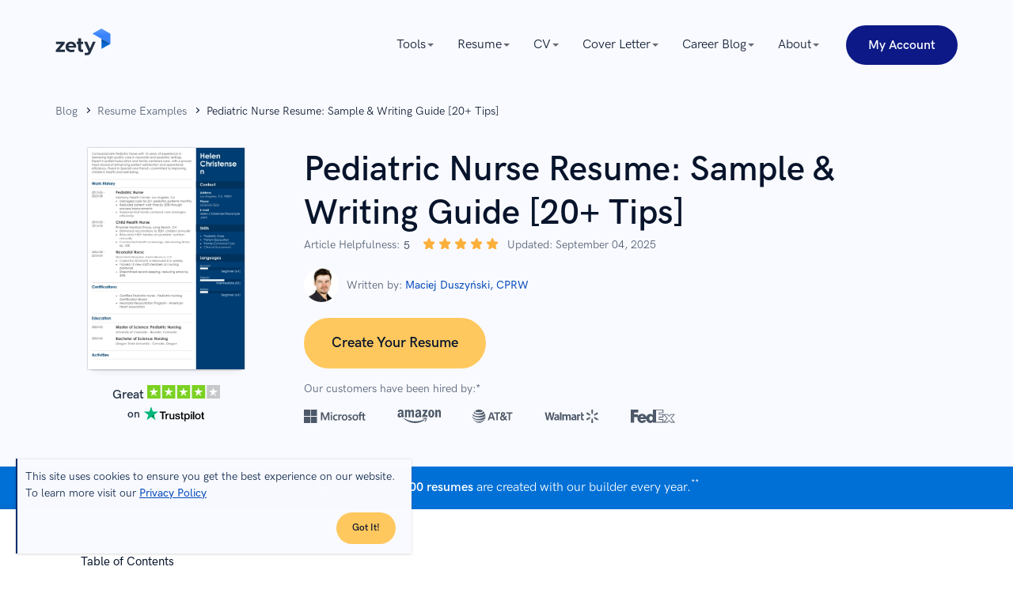

--- FILE ---
content_type: text/html; charset=utf-8
request_url: https://zety.com/blog/pediatric-nurse-resume-example
body_size: 111201
content:
<!DOCTYPE html><html class="no-js" lang="en"><head><meta charset="UTF-8"><base href="https://zety.com"><meta name="viewport" content="width=device-width,initial-scale=1"><title>Pediatric Nurse Resume: Sample &amp; Writing Guide [20+ Tips]</title><script>if (document.documentElement.hasAttribute('class')) {
      document.documentElement.removeAttribute('class');
    }</script><script>window.initialDataLayer = [{"pageType":"Blog","articleStatus":"","articleIntent":"","articleCategory":"Resume Examples","articleYear":2019,"articleWordRange":"","articleDescription":"Pediatric Nurse Resume: Sample & Writing Guide [20+ Tips]","articlePaidContent":"free"}];</script><style>@charset "UTF-8";[data-simplebar]{align-content:flex-start;align-items:flex-start;flex-direction:column;flex-wrap:wrap;justify-content:flex-start;position:relative}.simplebar-wrapper{height:inherit;max-height:inherit;max-width:inherit;overflow:hidden;width:inherit}.simplebar-mask{direction:inherit;height:auto!important;overflow:hidden;width:auto!important;z-index:0}.simplebar-mask,.simplebar-offset{bottom:0;left:0;margin:0;padding:0;position:absolute;right:0;top:0}.simplebar-offset{-webkit-overflow-scrolling:touch;box-sizing:inherit!important;direction:inherit!important;resize:none!important}.simplebar-content-wrapper{-ms-overflow-style:none;box-sizing:border-box!important;direction:inherit;display:block;height:100%;max-height:100%;max-width:100%;overflow:auto;position:relative;scrollbar-width:none;width:auto}.simplebar-content-wrapper::-webkit-scrollbar,.simplebar-hide-scrollbar::-webkit-scrollbar{display:none;height:0;width:0}.simplebar-content:after,.simplebar-content:before{content:" ";display:table}.simplebar-placeholder{max-height:100%;max-width:100%;pointer-events:none;width:100%}.simplebar-height-auto-observer-wrapper{box-sizing:inherit!important;flex-basis:0;flex-grow:inherit;flex-shrink:0;float:left;height:100%;margin:0;max-height:1px;max-width:1px;overflow:hidden;padding:0;pointer-events:none;position:relative;width:100%;z-index:-1}.simplebar-height-auto-observer{box-sizing:inherit;display:block;height:1000%;left:0;min-height:1px;min-width:1px;opacity:0;top:0;width:1000%;z-index:-1}.simplebar-height-auto-observer,.simplebar-track{overflow:hidden;pointer-events:none;position:absolute}.simplebar-track{bottom:0;right:0;z-index:1}[data-simplebar].simplebar-dragging,[data-simplebar].simplebar-dragging .simplebar-content{-webkit-touch-callout:none;pointer-events:none;-webkit-user-select:none;user-select:none}[data-simplebar].simplebar-dragging .simplebar-track{pointer-events:all}.simplebar-scrollbar{left:0;min-height:10px;position:absolute;right:0}.simplebar-scrollbar:before{background:#000;border-radius:7px;content:"";opacity:0;position:absolute;transition:opacity .2s linear .5s}.simplebar-scrollbar.simplebar-visible:before{opacity:.5;transition-delay:0s;transition-duration:0s}.simplebar-track.simplebar-vertical{top:0;width:11px}.simplebar-scrollbar:before{bottom:2px;left:2px;right:2px;top:2px}.simplebar-track.simplebar-horizontal{height:11px;left:0}.simplebar-track.simplebar-horizontal .simplebar-scrollbar{bottom:0;left:0;min-height:0;min-width:10px;right:auto;top:0;width:auto}[data-simplebar-direction=rtl] .simplebar-track.simplebar-vertical{left:0;right:auto}.simplebar-dummy-scrollbar-size{-ms-overflow-style:scrollbar!important;direction:rtl;height:500px;opacity:0;overflow-x:scroll;overflow-y:hidden;position:fixed;visibility:hidden;width:500px}.simplebar-dummy-scrollbar-size>div{height:200%;margin:10px 0;width:200%}.simplebar-hide-scrollbar{-ms-overflow-style:none;left:0;overflow-y:scroll;position:fixed;scrollbar-width:none;visibility:hidden}

/*! normalize.css v8.0.1 | MIT License | github.com/necolas/normalize.css */html{-webkit-text-size-adjust:100%;line-height:1.15}main{display:block}h1{font-size:2em;margin:.67em 0}hr{box-sizing:initial;height:0;overflow:hidden}pre{font-family:monospace;font-size:1em}a{background-color:initial}abbr[title]{border-bottom:none;text-decoration:underline;-webkit-text-decoration:underline dotted;text-decoration:underline dotted}b,strong{font-weight:bolder}code,kbd,samp{font-family:monospace,monospace;font-size:1em}small{font-size:80%}sub,sup{font-size:75%;line-height:0;position:relative;vertical-align:initial}sub{bottom:-.25em}sup{top:-.5em}img{border-style:none}button,input,optgroup,select,textarea{font-family:inherit;font-size:100%;line-height:1.15;margin:0}button,input{overflow:visible}button,select{text-transform:none}[type=button],[type=reset],[type=submit],button{-webkit-appearance:button}[type=button]::-moz-focus-inner,[type=reset]::-moz-focus-inner,[type=submit]::-moz-focus-inner,button::-moz-focus-inner{border-style:none;padding:0}[type=button]:-moz-focusring,[type=reset]:-moz-focusring,[type=submit]:-moz-focusring,button:-moz-focusring{outline:1px dotted ButtonText}fieldset{padding:.35em .75em .625em}legend{box-sizing:border-box;color:inherit;display:table;max-width:100%;padding:0;white-space:normal}progress{vertical-align:initial}textarea{overflow:auto}[type=checkbox],[type=radio]{box-sizing:border-box;padding:0}[type=number]::-webkit-inner-spin-button,[type=number]::-webkit-outer-spin-button{height:auto}[type=search]{-webkit-appearance:textfield;outline-offset:-2px}[type=search]::-webkit-search-decoration{-webkit-appearance:none}::-webkit-file-upload-button{-webkit-appearance:button;font:inherit}details{display:block}summary{display:list-item}[hidden],template{display:none}@font-face{font-display:swap;font-family:HK Grotesk;font-style:normal;font-weight:400;src:local("HK Grotesk Regular"),local("HKGrotesk-Regular"),url(https://cdn-images.zety.com/fonts/web/HKGrotesk-Regular.eot);src:local("HK Grotesk Regular"),local("HKGrotesk-Regular"),url(https://cdn-images.zety.com/fonts/web/HKGrotesk-Regular.eot?#iefix) format("embedded-opentype"),url(https://cdn-images.zety.com/fonts/web/HKGrotesk-Regular.woff2) format("woff2"),url(https://cdn-images.zety.com/fonts/web/HKGrotesk-Regular.woff) format("woff"),url(https://cdn-images.zety.com/fonts/otf/HKGrotesk-Regular.otf) format("otf"),url(https://cdn-images.zety.com/fonts/ttf/HKGrotesk-Regular.ttf) format("truetype")}@font-face{font-display:swap;font-family:HK Grotesk;font-style:italic;font-weight:400;src:local("HK Grotesk Italic"),local("HKGrotesk-Italic"),url(https://cdn-images.zety.com/fonts/web/HKGrotesk-Italic.eot);src:local("HK Grotesk Italic"),local("HKGrotesk-Italic"),url(https://cdn-images.zety.com/fonts/web/HKGrotesk-Italic.eot?#iefix) format("embedded-opentype"),url(https://cdn-images.zety.com/fonts/web/HKGrotesk-Italic.woff2) format("woff2"),url(https://cdn-images.zety.com/fonts/web/HKGrotesk-Italic.woff) format("woff"),url(https://cdn-images.zety.com/fonts/otf/HKGrotesk-Italic.otf) format("otf"),url(https://cdn-images.zety.com/fonts/ttf/HKGrotesk-Italic.ttf) format("truetype")}@font-face{font-display:swap;font-family:HK Grotesk;font-style:normal;font-weight:500;src:local("HK Grotesk Medium"),local("HKGrotesk-Medium"),url(https://cdn-images.zety.com/fonts/web/HKGrotesk-Medium.eot);src:local("HK Grotesk Medium"),local("HKGrotesk-Medium"),url(https://cdn-images.zety.com/fonts/web/HKGrotesk-Medium.eot?#iefix) format("embedded-opentype"),url(https://cdn-images.zety.com/fonts/web/HKGrotesk-Medium.woff2) format("woff2"),url(https://cdn-images.zety.com/fonts/web/HKGrotesk-Medium.woff) format("woff"),url(https://cdn-images.zety.com/fonts/otf/HKGrotesk-Medium.otf) format("otf"),url(https://cdn-images.zety.com/fonts/ttf/HKGrotesk-Medium.ttf) format("truetype")}@font-face{font-display:swap;font-family:HK Grotesk;font-style:italic;font-weight:500;src:local("HK Grotesk Medium Italic"),local("HKGrotesk-MediumItalic"),url(https://cdn-images.zety.com/fonts/web/HKGrotesk-MediumItalic.eot);src:local("HK Grotesk Medium Italic"),local("HKGrotesk-MediumItalic"),url(https://cdn-images.zety.com/fonts/web/HKGrotesk-MediumItalic.eot?#iefix) format("embedded-opentype"),url(https://cdn-images.zety.com/fonts/web/HKGrotesk-MediumItalic.woff2) format("woff2"),url(https://cdn-images.zety.com/fonts/web/HKGrotesk-MediumItalic.woff) format("woff"),url(https://cdn-images.zety.com/fonts/otf/HKGrotesk-MediumItalic.otf) format("otf"),url(https://cdn-images.zety.com/fonts/ttf/HKGrotesk-MediumItalic.ttf) format("truetype")}@font-face{font-display:swap;font-family:HK Grotesk;font-style:normal;font-weight:600;src:local("HK Grotesk Semi Bold"),local("HKGrotesk-SemiBold"),url(https://cdn-images.zety.com/fonts/web/HKGrotesk-SemiBold.eot);src:local("HK Grotesk Semi Bold"),local("HKGrotesk-SemiBold"),url(https://cdn-images.zety.com/fonts/web/HKGrotesk-SemiBold.eot?#iefix) format("embedded-opentype"),url(https://cdn-images.zety.com/fonts/web/HKGrotesk-SemiBold.woff2) format("woff2"),url(https://cdn-images.zety.com/fonts/web/HKGrotesk-SemiBold.woff) format("woff"),url(https://cdn-images.zety.com/fonts/otf/HKGrotesk-SemiBold.otf) format("otf"),url(https://cdn-images.zety.com/fonts/ttf/HKGrotesk-SemiBold.ttf) format("truetype")}@font-face{font-display:swap;font-family:HK Grotesk;font-style:italic;font-weight:600;src:local("HK Grotesk Semi Bold Italic"),local("HKGrotesk-SemiBoldItalic"),url(https://cdn-images.zety.com/fonts/web/HKGrotesk-SemiBoldItalic.eot);src:local("HK Grotesk Semi Bold Italic"),local("HKGrotesk-SemiBoldItalic"),url(https://cdn-images.zety.com/fonts/web/HKGrotesk-SemiBoldItalic.eot?#iefix) format("embedded-opentype"),url(https://cdn-images.zety.com/fonts/web/HKGrotesk-SemiBoldItalic.woff2) format("woff2"),url(https://cdn-images.zety.com/fonts/web/HKGrotesk-SemiBoldItalic.woff) format("woff"),url(https://cdn-images.zety.com/fonts/otf/HKGrotesk-SemiBoldItalic.otf) format("otf"),url(https://cdn-images.zety.com/fonts/ttf/HKGrotesk-SemiBoldItalic.ttf) format("truetype")}@font-face{font-display:swap;font-family:HK Grotesk;font-style:normal;font-weight:700;src:local("HK Grotesk Bold"),local("HKGrotesk-Bold"),url(https://cdn-images.zety.com/fonts/web/HKGrotesk-Bold.eot);src:local("HK Grotesk Bold"),local("HKGrotesk-Bold"),url(https://cdn-images.zety.com/fonts/web/HKGrotesk-Bold.eot?#iefix) format("embedded-opentype"),url(https://cdn-images.zety.com/fonts/web/HKGrotesk-Bold.woff2) format("woff2"),url(https://cdn-images.zety.com/fonts/web/HKGrotesk-Bold.woff) format("woff"),url(https://cdn-images.zety.com/fonts/otf/HKGrotesk-Bold.otf) format("otf"),url(https://cdn-images.zety.com/fonts/ttf/HKGrotesk-Bold.ttf) format("truetype")}@font-face{font-display:swap;font-family:HK Grotesk;font-style:italic;font-weight:700;src:local("HK Grotesk Bold Italic"),local("HKGrotesk-BoldItalic"),url(https://cdn-images.zety.com/fonts/web/HKGrotesk-BoldItalic.eot);src:local("HK Grotesk Bold Italic"),local("HKGrotesk-BoldItalic"),url(https://cdn-images.zety.com/fonts/web/HKGrotesk-BoldItalic.eot?#iefix) format("embedded-opentype"),url(https://cdn-images.zety.com/fonts/web/HKGrotesk-BoldItalic.woff2) format("woff2"),url(https://cdn-images.zety.com/fonts/web/HKGrotesk-BoldItalic.woff) format("woff"),url(https://cdn-images.zety.com/fonts/otf/HKGrotesk-BoldItalic.otf) format("otf"),url(https://cdn-images.zety.com/fonts/ttf/HKGrotesk-BoldItalic.ttf) format("truetype")}h1,h2,h3,h4,h5,h6{color:#07142b;font-weight:600}h1{font-size:3.5rem;line-height:115%}@media only screen and (min-width:768px){h1{font-size:4.4rem;line-height:127%}}h2{font-size:3rem;line-height:120%}@media only screen and (min-width:768px){h2{font-size:3.6rem;line-height:135%}}h3{font-size:2.8rem;line-height:125%}@media only screen and (min-width:768px){h3{font-size:3.2rem;line-height:135%}}h4{font-size:2.6rem;line-height:135%}@media only screen and (min-width:768px){h4{line-height:150%}}h5{font-size:2.4rem;line-height:135%}h6{font-size:2.2rem;line-height:145%}h1.display1{font-size:4rem;font-weight:700;line-height:100%}@media only screen and (min-width:768px){h1.display1{font-size:5rem}}h1.display2,h2.display2{font-size:3.6rem;line-height:125%}@media only screen and (min-width:768px){h1.display2,h2.display2{font-size:4.8rem}}.button--l,.button--xl{font-size:1.8rem;font-weight:600;padding:2rem 5.6rem 1.8rem}.button--m{font-size:1.6rem;font-weight:600;padding:1.6rem 3rem}.button--s{font-size:1.4rem;font-weight:600;padding:1.6rem 2.6rem}.button--xs{font-size:1.2rem;font-weight:600;padding:1.1rem 2rem}.button--big{border-radius:3.2rem;font-size:1.4rem;line-height:1;padding:1.4rem 1.3rem 1.2rem}@media only screen and (max-width:767px){.button--big{line-height:1.5}}@media only screen and (min-width:768px){.button--big{font-size:1.8rem;padding:2rem 5.6rem 1.8rem}}.button--medium{border-radius:3.2rem;font-size:1.6rem;line-height:1;padding:1.5rem 2.5rem 1.3rem}.button--normal{border-radius:2.4rem;font-size:1.4rem;line-height:1;padding:1.3rem 1rem 1.1rem}@media only screen and (min-width:768px){.button--normal{border-radius:2.4rem;font-size:1.6rem;padding:1.3rem 2.5rem 1.1rem}}.button--small{border-radius:2.4rem;font-size:1.6rem;line-height:1;padding:1.3rem 2.5rem 1.1rem}@media only screen and (min-width:768px){.button--small{border-radius:2.4rem;font-size:1.4rem;padding:.7rem 1.2rem .5rem}}.button--xsmall{border-radius:1.6rem;font-size:1.2rem;line-height:"normal";padding:.3rem 1rem}.button{-webkit-appearance:none;border-radius:5rem;border-style:solid;border-width:.3rem;display:inline-block;font-weight:600;outline:0;overflow:hidden;position:relative;text-align:center;text-transform:capitalize;transition:background-color .25s cubic-bezier(.45,.05,.55,.95) 0ms,border-color .25s cubic-bezier(.45,.05,.55,.95) 0ms,box-shadow .25s cubic-bezier(.45,.05,.55,.95) 0ms,color .25s cubic-bezier(.45,.05,.55,.95) 0ms,opacity .25s cubic-bezier(.45,.05,.55,.95) 0ms;-webkit-user-select:none;user-select:none;vertical-align:middle;white-space:nowrap;z-index:1}.button,.button[type]{cursor:pointer}.button:active,.button:focus,.button:hover{text-decoration:none}@media only screen and (max-width:767px){.button{white-space:normal}}.button--red,.button--yellow{background:#ffc85e;border-color:#ffc85e;color:#07142b}.button--red:hover,.button--yellow:hover{background:#fbaf3b;border-color:#fbaf3b;color:#07142b}.button--red:active,.button--yellow:active{background:#ffc85e;border-color:#054bbb;color:#07142b}.button--red:focus,.button--yellow:focus{background:#fbaf3b;border-color:#fbaf3b;color:#07142b;outline:.2rem solid #054bbb;outline-offset:.4rem;outline-style:dashed}.button--red:hover:focus,.button--red:hover:focus:active,.button--yellow:hover:focus,.button--yellow:hover:focus:active{color:#07142b}.button--navyBlue{background:#0c1986;border-color:#0c1986;color:#fff}.button--navyBlue:hover{background:#091655;border-color:#091655;color:#fff}.button--navyBlue:active{background:#0c1986;border-color:#054bbb;color:#fff}.button--navyBlue:focus{background:#091655;border-color:#091655;color:#fff;outline:.2rem solid #054bbb;outline-offset:.4rem;outline-style:dashed}.button--navyBlue:hover:focus,.button--navyBlue:hover:focus:active{color:#fff}.button--whiteBlue{background:#f4f9fd;border-color:#f4f9fd;color:#07142b}.button--whiteBlue:hover{background:#dceaf8;border-color:#dceaf8;color:#07142b}.button--whiteBlue:active{background:#f4f9fd;border-color:#0c1986;color:#07142b}.button--whiteBlue:focus{background:#dceaf8;border-color:#dceaf8;color:#07142b;outline:.2rem solid #054bbb;outline-offset:.4rem;outline-style:dashed}.button--whiteBlue:hover:focus,.button--whiteBlue:hover:focus:active{color:#07142b}.button--darkBlue,.button--light-blue{background:#0c1986;border-color:#0c1986;color:#fff}.button--darkBlue:hover,.button--light-blue:hover{background:#2c40f2;border-color:#2c40f2;color:#fff}.button--darkBlue:active,.button--light-blue:active{background:#0c1986;border-color:#0c1986;color:#fff}.button--darkBlue:focus,.button--light-blue:focus{background:#2c40f2;border-color:#2c40f2;color:#fff;outline:.2rem solid #054bbb;outline-offset:.4rem;outline-style:dashed}.button--darkBlue:hover:focus,.button--darkBlue:hover:focus:active,.button--light-blue:hover:focus,.button--light-blue:hover:focus:active{color:#fff}.button--lightBlue,.button--white{background:#f4f9fd;border-color:#f4f9fd;color:#07142b}.button--lightBlue:hover,.button--white:hover{background:#dceaf8;border-color:#dceaf8;color:#07142b}.button--lightBlue:active,.button--white:active{background:#f4f9fd;border-color:#f4f9fd;color:#07142b}.button--lightBlue:focus,.button--white:focus{background:#dceaf8;border-color:#dceaf8;color:#07142b;outline:.2rem solid #054bbb;outline-offset:.4rem;outline-style:dashed}.button--lightBlue:hover:focus,.button--lightBlue:hover:focus:active,.button--white:hover:focus,.button--white:hover:focus:active{color:#07142b}.button--blue{background:#054bbb;border-color:#054bbb;color:#fff}.button--blue:hover{background:#293f71;border-color:#293f71;color:#fff}.button--blue:active{background:#054bbb;border-color:#293f7199;color:#fff}.button--blue:focus{background:#293f71;border-color:#293f71;color:#fff;outline:.2rem solid #054bbb;outline-offset:.4rem;outline-style:dashed}.button--blue:hover:focus,.button--blue:hover:focus:active{color:#fff}.button--blue-line,.button--outline{background:#fff;border-color:#0c1986;color:#0c1986}.button--blue-line:hover,.button--outline:hover{background:#e5eaff;border-color:#0c1986;color:#0c1986}.button--blue-line:active,.button--outline:active{background:#0c1986;border-color:#0c1986;color:#0c1986}.button--blue-line:focus,.button--outline:focus{background:#e5eaff;border-color:#e5eaff;color:#0c1986;outline:.2rem solid #054bbb;outline-offset:.4rem;outline-style:dashed}.button--blue-line:hover:focus,.button--blue-line:hover:focus:active,.button--outline:hover:focus,.button--outline:hover:focus:active{color:#0c1986}.button--blue-line svg,.button--blue-line svg:hover,.button--outline svg,.button--outline svg:hover{fill:#0c1986!important;stroke:#0c1986!important}.button--disabled{cursor:no-drop;opacity:.3}html{box-sizing:border-box;font-size:62.5%;font-weight:400;line-height:1.5;overflow-x:hidden}body{color:#233143;font-family:HK Grotesk,Avenir,Montserrat,Corbel,source-sans-pro,system-ui,-apple-system,sans-serif;font-size:1.6rem;line-height:1.5}*,body,ol,ul{margin:0;padding:0}*,ol,ul{box-sizing:border-box}h1,h2,h3,h4{margin:0;padding:0}a{color:#054bbb;cursor:pointer;font-weight:400;text-decoration:none}a:active,a:focus,a:hover{color:#005aab;text-decoration:none}img{max-width:100%}img[data-src]{min-height:.1rem;opacity:0;transition:opacity .25s cubic-bezier(.45,.05,.55,.95) 0ms;transition-delay:.5s}img[data-src][data-loaded=true]{opacity:1}img[width][height]{height:auto;width:100%}.text--blue{color:#054bbb}.text--red{color:#a31818}.overflow-x--hidden{overflow-x:hidden}.no-js noscript img[data-src]{opacity:1}.no-js img[data-loaded=false]{display:none!important}.mt0{margin-top:0!important}.mt15{margin-top:1.5rem!important}.mt20{margin-top:2rem!important}.mt40{margin-top:4rem!important}.mt60{margin-top:6rem!important}.mb0{margin-bottom:0!important}.mb15{margin-bottom:1.5rem!important}.mb20{margin-bottom:2rem!important}.mb40{margin-bottom:4rem!important}.mb60{margin-bottom:6rem!important}.pt0{padding-top:0!important}.pt15{padding-top:1.5rem!important}.pt20{padding-top:2rem!important}.pt40{padding-top:4rem!important}.pt60{padding-top:6rem!important}.pb0{padding-bottom:0!important}.pb15{padding-bottom:1.5rem!important}.pb20{padding-bottom:2rem!important}.pb40{padding-bottom:4rem!important}.pb60{padding-bottom:6rem!important}.tns-outer{padding:0!important}.tns-outer [hidden]{display:none!important}.tns-outer [aria-controls],.tns-outer [data-action]{cursor:pointer}.tns-slider{transition:all 0s}.tns-slider>.tns-item{box-sizing:border-box}.tns-horizontal.tns-subpixel{white-space:nowrap}.tns-horizontal.tns-subpixel>.tns-item{display:inline-block;vertical-align:top;white-space:normal}.tns-horizontal.tns-no-subpixel:after{clear:both;content:"";display:table}.tns-horizontal.tns-no-subpixel>.tns-item{float:left}.tns-horizontal.tns-carousel.tns-no-subpixel>.tns-item{margin-right:-100%}.tns-gallery,.tns-no-calc{left:0;position:relative}.tns-gallery{min-height:1px}.tns-gallery>.tns-item{left:-100%;position:absolute;transition:transform 0s,opacity 0s}.tns-gallery>.tns-slide-active{left:auto!important;position:relative}.tns-gallery>.tns-moving{transition:all .25s}.tns-autowidth{display:inline-block}.tns-lazy-img{opacity:.6;transition:opacity .6s}.tns-lazy-img.tns-complete{opacity:1}.tns-ah{transition:height 0s}.tns-ovh{overflow:hidden}.tns-visually-hidden{left:-10000em;position:absolute}.tns-transparent{opacity:0;visibility:hidden}.tns-fadeIn{filter:alpha(opacity=100);opacity:1;z-index:0}.tns-fadeOut,.tns-normal{filter:alpha(opacity=0);opacity:0;z-index:-1}.tns-vpfix{white-space:nowrap}.tns-vpfix>div,.tns-vpfix>li{display:inline-block}.tns-t-subp2{height:10px;margin:0 auto;overflow:hidden;position:relative;width:310px}.tns-t-ct{position:absolute;right:0;width:2333.33333%}.tns-t-ct:after{clear:both;content:"";display:table}.tns-t-ct>div{float:left;height:10px;width:1.42857%}.grid{box-sizing:border-box;margin:0 auto;min-height:.1rem;padding-left:1rem;padding-right:1rem;position:relative;width:100%}@media only screen and (min-width:768px){.grid{max-width:102.2rem;padding-left:1.4rem;padding-right:1.4rem}}@media only screen and (min-width:1140px){.grid{max-width:117.4rem;padding-left:1.7rem;padding-right:1.7rem}}.grid__row{display:flex;flex:0 1 auto;flex-direction:row;flex-wrap:wrap;margin-left:-1rem;margin-right:-1rem;min-height:.1rem}@media only screen and (min-width:768px){.grid__row{margin-left:-1.4rem;margin-right:-1.4rem}}@media only screen and (min-width:1140px){.grid__row{margin-left:-1.7rem;margin-right:-1.7rem}}.grid__row--center{justify-content:center}.grid__row--vertical{margin-bottom:-1rem;margin-top:-1rem}@media only screen and (min-width:768px){.grid__row--vertical{margin-bottom:-1.4rem;margin-top:-1.4rem}}@media only screen and (min-width:1140px){.grid__row--vertical{margin-bottom:-1.7rem;margin-top:-1.7rem}}[class*=grid__column--]{padding-left:1rem;padding-right:1rem}@media only screen and (min-width:768px){[class*=grid__column--]{padding-left:1.4rem;padding-right:1.4rem}}@media only screen and (min-width:1140px){[class*=grid__column--]{padding-left:1.7rem;padding-right:1.7rem}}.grid__column--phone--4{flex-basis:100%;max-width:100%}@media only screen and (min-width:768px){.grid__column--tablet--6{flex-basis:50%;max-width:50%}}@media only screen and (min-width:1140px){.grid__column--desktop--4{flex-basis:33.33333%;max-width:33.33333%}}.no-js .section--light-blue,.section--light-blue{background:#f1f8fe}.no-js .section--triangles,.section--triangles{background:#054bbb url(https://cdn-images.zety.com/images/common/patterns/triangles-400.jpg) repeat 50%;background-size:40.2rem 40.2rem}@media (-webkit-min-device-pixel-ratio:1.5),(min-resolution:144dpi){.no-js .section--triangles,.section--triangles{background-image:url(https://cdn-images.zety.com/images/common/patterns/triangles-400@2x.jpg)}}@media (-webkit-min-device-pixel-ratio:3),(min-resolution:288dpi){.no-js .section--triangles,.section--triangles{background-image:url(https://cdn-images.zety.com/images/common/patterns/triangles-400@3x.jpg)}}.no-js .section--border,.section--border{border-bottom:.1rem solid #2331430d}.section--medium{padding-bottom:4rem;padding-top:4rem}@media only screen and (min-width:768px){.section--medium{padding-bottom:6rem;padding-top:6rem}}.section--small{padding-bottom:2rem;padding-top:2rem}@media only screen and (min-width:768px){.section--small{padding-bottom:3rem;padding-top:3rem}}@media only screen and (min-width:1140px){.section--small{padding-bottom:4rem;padding-top:4rem}}.section--xsmall{padding-bottom:3rem;padding-top:3rem}@media only screen and (min-width:1140px){.section--xsmall{padding-bottom:2rem;padding-top:2rem}}.section--large{padding-bottom:6rem;padding-top:6rem}@media only screen and (min-width:768px){.section--large{padding-bottom:10rem;padding-top:10rem}}@media only screen and (min-width:1140px){.section--large{padding-bottom:10rem;padding-top:10rem}}.section__subtitle{color:#676b78;font-size:1.6rem;line-height:1.6;margin:3.5rem auto 3rem;max-width:72rem;padding:0 2.5rem;text-align:center}@media only screen and (min-width:768px){.section__subtitle{margin:3.2rem auto 1rem}}.text--white{color:#fff}.text--center{margin-left:auto;margin-right:auto;text-align:center}.mt-10--phone{margin-top:1rem}.mt-32--phone{margin-top:3.2rem}.mt-60--phone{margin-top:6rem}.mb-35--phone{margin-bottom:3.5rem}@media only screen and (min-width:768px){.mb-65--tablet{margin-bottom:6.5rem}}.mt-70--phone{margin-top:7rem}@media only screen and (min-width:768px){.mt-80--tablet{margin-top:8rem}}@media only screen and (min-width:1140px){.mt-60--desktop{margin-top:6rem}.mt-113--desktop{margin-top:11.3rem}}.blogpostHeader{overflow:hidden;padding-bottom:.5rem;padding-top:2rem}.blogpostHeader h1{font-size:3.6rem;line-height:5rem;text-align:center}@media only screen and (min-width:768px){.blogpostHeader h1{font-size:4.2rem;line-height:5.7rem;text-align:left}}@media only screen and (min-width:1140px){.blogpostHeader h1{font-size:4.4rem;font-style:normal;letter-spacing:.1rem}.blogpostHeader{padding-bottom:1rem;padding-top:1.5rem}}@media only screen and (min-width:768px){.blogpostHeader{padding-bottom:1rem;padding-top:1.5rem}}.blogpostHeader__section{background-color:#1a2a4f;overflow:hidden;position:relative}.blogpostHeader__wrapper{display:flex;flex-direction:column;text-align:center}@media only screen and (min-width:768px){.blogpostHeader__wrapper{flex-direction:row;justify-content:space-between}}.blogpostHeader__breadcrumb{margin-bottom:1rem}.blogpostHeader__breadcrumbItem span{color:#fffc}.blogpostHeader__heading{margin-bottom:2rem}@media only screen and (min-width:768px){.blogpostHeader__heading{flex:2;text-align:left}}.blogpostHeader__button{border-radius:5rem;font-size:1.5rem;margin-top:2.2rem;padding:1.3rem 2.9rem}.blogpostHeader__content{display:flex;flex-direction:column;justify-content:center;margin:auto;max-width:32rem;min-width:27rem}@media only screen and (min-width:768px){.blogpostHeader__content{margin-left:2rem}}@media only screen and (min-width:1140px){.blogpostHeader__content{margin-left:5rem;margin-top:0}}.blogpostHeader .blog-rating-exp{display:flex;flex-wrap:nowrap;justify-content:flex-start;margin:1rem 0 0;width:100%}.blogpostHeader .blog-rating-exp__title{margin:0 .25rem 0 0}.blogpostHeader .blog-rating-exp__average{font-weight:500;margin:0 .25rem}.blogpostHeader .blog-rating-exp__stars{margin:-.4rem .25rem 0}.blogpostHeader .blog-rating-exp svg{height:1.7rem;width:1.7rem}.blogpostHeader__shareSection{color:#fff;flex-wrap:nowrap;font-size:1.4rem;font-weight:400;gap:.2rem;justify-content:flex-start;line-height:2rem;margin:.15rem 0 1rem;width:100%}.blogpostHeader__shareSection,.blogpostHeader__shareTitle{align-items:center;display:flex}.blogpostHeader__socialIcon{fill:#fff;height:auto;line-height:0;overflow:hidden;padding:1rem;position:relative;width:4rem}.blogpostHeader__socialIcon:nth-of-type(2){padding:.5rem}.newsletter{background:#fff;border-radius:.4rem;display:flex;overflow:hidden;padding:3.4rem 2rem;position:relative}@media only screen and (max-width:1139px){.newsletter{flex-direction:column}}@media only screen and (min-width:768px){.newsletter{align-items:center;justify-content:space-between;padding:3rem 5.1rem}}@media only screen and (min-width:1140px){.newsletter{padding:3rem 3.4rem}}.newsletter__wrapper{background-color:#f9faff;padding-bottom:3.4rem;padding-top:3.4rem}.newsletter__content{text-align:center}@media only screen and (min-width:768px) and (max-width:1139px){.newsletter__content{margin-left:auto;margin-right:auto;max-width:57rem}}@media only screen and (min-width:1140px){.newsletter__content{flex-basis:38%;text-align:left}}.newsletter__title{color:#0c1986;font-size:2.6rem;line-height:150%}.newsletter__description{color:#07142b;margin-top:1.7rem}@media only screen and (max-width:1139px){.newsletter__description{margin-bottom:1rem}}@media only screen and (min-width:768px){.newsletter__description{margin-top:1rem}}.newsletter__error{bottom:-2rem;color:#a31818;font-size:1.2rem;left:0;opacity:0;position:absolute;transition:opacity .25s cubic-bezier(.45,.05,.55,.95) 0ms}.newsletter__input-wrapper{background:#f9faff;border:.1rem solid #dfe4ed;border-radius:4.4rem;display:inline-block;overflow:hidden;position:relative;width:100%}.newsletter__input-wrapper svg path{fill:#054bbb}.newsletter__input{background:#f1f8fe;border:none;border-radius:.4rem;color:#233143;font-size:1.8rem;outline:none;padding:1.5rem 2rem 1.5rem 5.4rem;width:100%}@media only screen and (min-width:1140px){.newsletter__input{border-radius:.4rem 0 0 .4rem}}.newsletter__input--invalid{border-color:#ca1b1b}.newsletter__icon{height:2.25rem;left:2rem;position:absolute;top:1.2rem;width:2.34rem}.newsletter__form{margin-top:.8rem}@media only screen and (min-width:768px) and (max-width:1139px){.newsletter__form{width:100%}}@media only screen and (min-width:768px){.newsletter__form{margin-right:2rem;position:relative}}.newsletter__formWrapper{display:flex}@media only screen and (max-width:767px){.newsletter__formWrapper{flex-direction:column}}@media only screen and (min-width:768px) and (max-width:1139px){.newsletter__formWrapper{padding-top:1.7rem;position:relative;width:100%}}.newsletter__info{font-size:1.4rem;line-height:150%;padding-left:.4rem;padding-right:.4rem}@media only screen and (min-width:768px){.newsletter__info{position:relative}}@media only screen and (max-width:767px){.newsletter__button{line-height:150%;margin-top:2rem}}@media only screen and (min-width:768px){.newsletter__button{height:5rem;margin-top:.8rem;min-width:27rem}}@media only screen and (max-width:767px){.newsletter__containerValidation{display:flex;height:4rem}}@media only screen and (min-width:768px) and (max-width:1139px){.newsletter__containerValidation{position:absolute;width:100%}}.newsletter__faild,.newsletter__success{background-position-y:.3rem;background-repeat:no-repeat;display:none;font-size:1.4rem;margin-left:.4rem;margin-top:auto;padding-left:1.7rem;position:relative}@media only screen and (min-width:768px) and (max-width:1139px){.newsletter__faild,.newsletter__success{top:-1.9rem}}@media only screen and (min-width:768px){.newsletter__faild,.newsletter__success{position:absolute}}@media only screen and (min-width:1140px){.newsletter__faild,.newsletter__success{margin-left:.4rem;position:absolute;top:4.3rem}}.newsletter__faild{background-image:url("[data-uri]");color:#ca1b1b}.newsletter__faild--visible{display:block}.newsletter__success{background-image:url("[data-uri]");color:#15ad37}.newsletter__success--visible{display:block}.blogTitle{align-items:center;display:flex;margin-bottom:2rem;margin-left:auto;margin-right:auto;max-width:78.4rem;padding-bottom:1.5rem;padding-top:1.5rem;position:relative}.blogTitleContentWrapper{width:100%}.blogTitleContentWrapper img[width][height]{height:2.4rem;width:2.4rem}.blogTitle:not(:last-child) .blogTitleContentWrapper{position:relative}.blogTitle:not(:last-child) .blogTitleContentWrapper:before{background-color:#eff2fa;bottom:-3rem;content:"";height:.1rem;left:0;position:absolute;width:100%}.blogTitle:last-child{margin-bottom:2rem}.blogTitle:last-child:before{display:none}@media only screen and (min-width:768px){.blogTitle:last-child{margin-bottom:4rem}}.blogTitle-title{font-size:2rem;line-height:150%;margin-bottom:1rem;margin-right:10rem}.blogTitleAuthor{align-items:center;color:#4f5c70;display:flex;font-size:1.4rem;font-weight:400;line-height:150%}.blogTitleAuthorImage{border-radius:2.4rem;display:block;margin-right:.8rem}.blogTitleAuthorName{display:inline-block;margin-right:1.6rem;position:relative}.blogTitleAuthorName:after{color:#eff2fa;content:"•";position:absolute;right:-1.1rem;top:0}.blogTitleSvg{position:absolute;right:3rem}.blogTitleSvg svg{stroke:#4f5c70;transition:1s}.blogTitle:hover .blogTitle-title{color:#054bbb}.blogTitle:hover .blogTitleSvg svg{stroke:#054bbb;transform:translateX(1rem);transition:1s}.sliderTopTextGrid{text-align:center}.sliderTopTextTitle{margin-bottom:1rem}.sliderTopTextDescription{color:#07142b;margin-bottom:3rem}.glider-contain{margin:0 auto;position:relative}.glider,.glider-track{transform:translateZ(0)}.glider-dot,.glider-next,.glider-prev{border:0;outline:0;padding:0;-webkit-user-select:none;user-select:none}.glider-contain{width:100%}.glider{-webkit-overflow-scrolling:touch;-ms-overflow-style:none;overflow:hidden}.glider-track{display:flex;margin:0;padding:0;width:100%;z-index:1}.glider.draggable{cursor:grab;-webkit-user-select:none;user-select:none}.glider.draggable .glider-slide img{pointer-events:none;-webkit-user-select:none;user-select:none}.glider.drag{cursor:grabbing}.glider-slide{align-content:center;justify-content:center;min-width:15rem;-webkit-user-select:none;user-select:none;width:100%}.glider-slide img{max-width:100%}.glider::-webkit-scrollbar{height:0;opacity:0}.glider-next,.glider-prev{background:0 0;color:#666;cursor:pointer;font-size:4rem;left:-2.3rem;line-height:1;opacity:1;position:absolute;text-decoration:none;top:30%;transition:opacity .5s cubic-bezier(.17,.67,.83,.67),color .5s cubic-bezier(.17,.67,.83,.67);z-index:2}.glider-next:focus,.glider-next:hover,.glider-prev:focus,.glider-prev:hover{color:#ccc}.glider-next{left:auto;right:-2.3rem}.glider-next.disabled,.glider-prev.disabled{color:#666;cursor:default;opacity:.25}.glider-hide{opacity:0}.glider-dots{display:flex;flex-wrap:wrap;justify-content:center;padding:0;-webkit-user-select:none;user-select:none}.glider-dot{background:#dfe4ed;border-radius:99.9rem;color:#dfe4ed;cursor:pointer;display:block;height:.8rem;margin:.4rem;width:.8rem}.glider-dot:focus,.glider-dot:hover{background:#ddd}.glider-dot.active{background:#2e8fe7}@media (max-width:36em){.glider::-webkit-scrollbar{-webkit-appearance:none;height:.3rem;opacity:1;width:.7rem}.glider::-webkit-scrollbar-thumb{background-color:#9c9c9c40;border-radius:9.9rem;box-shadow:0 0 .1rem #ffffff40;opacity:1}}.sliderButton__wrapper>.disabled svg,.sliderButton__wrapper>.disabled:hover svg,.sliderPagination--total{color:#f9faff}.slider .sliderTopTextGrid{text-align:center}.slider .sliderTopTextTitle{margin-bottom:1rem}.slider .sliderTopTextDescription{color:#07142b;margin-bottom:3rem}.sliderSection{padding-bottom:4rem;padding-top:4rem}@media only screen and (min-width:1140px){.sliderSection{padding-bottom:6rem;padding-top:6rem}}.sliderSectionGradient{background:linear-gradient(180deg,#f9faff,#fff)}.sliderReview,.sliderTemplates{margin-bottom:2rem}.sliderWrapper{padding:0 0 0 .2rem;position:relative;z-index:1}@media only screen and (min-width:1140px){.sliderWrapper{margin:0 auto;max-width:min(calc(100% - 16rem),128.2rem);padding:0 0 0 3.2rem}}.sliderNavigation{align-items:center;color:#e0e6f3;display:flex;flex-direction:row;justify-content:space-between}.sliderButton__wrapper{display:flex}.sliderButton__wrapper>.disabled{background-color:#fff;cursor:default}.sliderButton__wrapper>.disabled svg{color:#d5d8e3}.sliderButton__wrapper>.disabled:hover{background-color:#fff}.sliderButton__wrapper>.disabled:hover svg{color:#d5d8e3}.sliderTemplates+.sliderNavigation{margin-bottom:2rem}@media only screen and (min-width:768px){.sliderTemplates+.sliderNavigation{margin-bottom:3rem}}@media only screen and (min-width:1140px){.sliderTemplates+.sliderNavigation{margin-bottom:4.4rem}}.sliderPagination{align-items:center;display:none;height:3.5rem;text-align:left}@media only screen and (min-width:768px){.sliderPagination{display:flex}.sliderPagination--mobile{display:none}}.sliderPagination--active{color:#07142b;font-size:1.6rem}.sliderPagination--total{color:#d5d8e3;font-size:1.4rem}.sliderPagination__dot{background-color:#ecf0f8;border-radius:50%;cursor:pointer;display:inline-block;height:.8rem;margin-right:.8rem;width:.8rem}.sliderPagination__dot--active{background-color:#3983fa;height:1rem;width:1rem}.sliderButton--prev{border:.1rem solid #dfe4ed;border-radius:.4rem 0 0 .4rem}.sliderButton--next{border:.1rem solid #dfe4ed;border-left:none;border-radius:0 .4rem .4rem 0}.sliderButton--next svg{transform:rotate(180deg)}.sliderButton--next,.sliderButton--prev{align-items:center;background:none;background-color:#f9faff;color:#002d56;cursor:pointer;display:flex;font-size:#f9fafd;height:3.2rem;justify-content:center;transition:all .25s;width:6rem}.sliderButton--next svg,.sliderButton--prev svg{height:1.6rem;width:1.3rem}@media only screen and (min-width:1140px){.sliderButton--next:hover,.sliderButton--prev:hover{transition:all .25s}.sliderButton--next:active,.sliderButton--prev:active{background-color:#6a87c9}}.sliderTemplatesItemTitle{font-size:2.2rem;margin-bottom:.4rem;padding-left:.5rem;padding-right:.5rem}@media only screen and (min-width:768px){.sliderTemplatesItemTitle{padding-left:1rem;padding-right:1rem}}.sliderTemplatesItemImageWrapper{box-shadow:0 0 .2rem 0 #07142b1a,0 1rem 2rem 0 #07142b0d;display:block;margin-bottom:.8rem;position:relative;transition:1s}.sliderTemplatesItemImageWrapper:after{background-image:url([data-uri]);background-position:50% 50%;background-repeat:no-repeat;background-size:10rem;content:"";height:100%;left:0;position:absolute;top:0;width:100%;z-index:1;z-index:0}.sliderTemplatesItemImage{display:block;position:relative;z-index:1}.sliderTemplatesItemButton{bottom:4rem;left:50%;opacity:0;position:absolute;transform:translateX(-50%)}@media only screen and (max-width:1139px){.sliderTemplatesItemButton{min-width:25rem;opacity:1;z-index:2}.sliderTemplatesItemButton--active{opacity:1}}.sliderTemplatesItemBox{background-color:unset;border-radius:.6rem;display:block;display:flex;height:20rem;margin:1rem 1rem 2.4rem;padding:1.4rem 1rem .6rem;width:10rem}.sliderTemplatesItemBox:hover{box-shadow:0 0 .2rem 0 #07142b1a,0 1rem 2rem 0 #07142b0d}.sliderTemplatesItemBox:hover .sliderTemplatesItemButton{opacity:1}.sliderTemplatesItemBox:hover .sliderTemplatesItemTitle{color:#054bbb}.sliderTemplatesItemBox:hover .sliderTemplatesItemImageWrapper{transform:translateY(-.4rem);transition:1s}@media only screen and (min-width:768px){.sliderTemplatesItemBox{width:64.1rem}}@media only screen and (min-width:1140px){.sliderTemplatesItemBox{width:32.05rem}}.sliderTemplatesItemDescription{color:#4f5c70;font-size:1.4rem;padding-left:.5rem;padding-right:.5rem}@media only screen and (min-width:768px){.sliderTemplatesItemDescription{font-size:1.5rem;padding-left:1rem;padding-right:1rem}}.sliderTemplatesItemLink:focus .sliderTemplatesItemButton{opacity:1}.author{display:flex;flex-direction:column;margin:0 auto;max-width:106rem;padding:4rem}@media only screen and (min-width:768px){.author{flex-direction:row}}.author__details{align-items:center;border-bottom:.1rem solid #dfe4ed;display:flex;min-width:28.6rem;padding-bottom:2rem}@media only screen and (min-width:768px){.author__details{border-bottom:unset;border-right:.1rem solid #dfe4ed;padding-bottom:unset;padding-right:4rem}}.author__image{border-radius:50%;height:7rem;width:7rem;z-index:3}.author__imageWrapper{margin-right:1rem;max-height:7rem;max-width:7rem;min-height:5rem;min-width:5rem;position:relative}.author__imageWrapper:before{background-image:url([data-uri]);background-position:50% 50%;background-repeat:no-repeat;background-size:10rem;background-size:7rem;content:"";height:100%;left:0;position:absolute;top:0;transform:scale(50%);width:100%;z-index:1;z-index:-1}.author__info{display:flex;flex-direction:column}.author__name{color:#054bbb;font-size:1.6rem;font-style:normal;font-weight:500;line-height:150%}.author__position{color:#4f5c70;font-size:1.4rem;font-style:normal;font-weight:400;line-height:2.2rem}.author__socials{align-items:center;display:flex;justify-content:flex-start}.author__social{align-items:center;display:flex;height:1.8rem;margin-right:.8rem;width:1.8rem}.author__description{color:#07142b;line-height:150%;padding-top:2rem}@media only screen and (min-width:768px){.author__description{padding-left:4rem;padding-top:unset}}.reading-indicator{height:.5rem;left:0;position:fixed;top:0;width:100%;z-index:99}.reading-indicator__bar{background:#054bbb;border-radius:.4rem;height:100%;transform:scaleX(0);transform-origin:left;transition:transform 50ms cubic-bezier(.45,.05,.55,.95) 0ms;width:100%}.blog-main{margin-top:4rem;overflow-x:hidden}.blog-main strong{font-weight:600}.blog-main p{display:block;font-size:1.6rem;line-height:3.1rem;margin:0 auto;max-width:60rem;padding:0}@media only screen and (min-width:1140px){.blog-main p{max-width:75rem}}.blog-main ol,.blog-main ul{display:block;font-size:1.6rem;line-height:3.1rem;margin:0 2.5rem;max-width:60rem;padding-left:4rem}@media only screen and (min-width:768px){.blog-main ol,.blog-main ul{margin:0 auto}}@media only screen and (min-width:1140px){.blog-main ol,.blog-main ul{max-width:75rem}}.blog-main img{display:block;font-size:0;line-height:0;width:100%}.blog-main .h1,.blog-main .h2,.blog-main .h3,.blog-main .h4,.blog-main .h5,.blog-main .h6,.blog-main h1,.blog-main h2,.blog-main h3,.blog-main h4,.blog-main h5,.blog-main h6{display:block;margin:0 auto;max-width:60rem;padding:0 2.5rem}@media only screen and (min-width:768px){.blog-main .h1,.blog-main .h2,.blog-main .h3,.blog-main .h4,.blog-main .h5,.blog-main .h6,.blog-main h1,.blog-main h2,.blog-main h3,.blog-main h4,.blog-main h5,.blog-main h6{padding:0}}@media only screen and (min-width:1140px){.blog-main .h1,.blog-main .h2,.blog-main .h3,.blog-main .h4,.blog-main .h5,.blog-main .h6,.blog-main h1,.blog-main h2,.blog-main h3,.blog-main h4,.blog-main h5,.blog-main h6{max-width:75rem}}.blog-main blockquote{border-left:.2rem solid #d5d5d5;color:#4e555e;font-size:1.8rem;margin:0 0 0 3rem;max-width:60rem;padding:1.5rem}@media only screen and (min-width:768px){.blog-main blockquote{margin:0 auto}}@media only screen and (min-width:1140px){.blog-main blockquote{max-width:75rem}}.blog-main dl{font-size:1.6rem;line-height:3.1rem;margin:0 auto;max-width:75rem}.blog-main dt{font-weight:500;margin-left:auto;margin-top:2.5rem}.blog-main dd,.blog-main dt{font-size:1.6rem;line-height:3.1rem;margin-right:auto;max-width:75rem;padding-left:1em;padding-right:1em}.blog-main dd{margin-bottom:.5rem;margin-left:0}.blog-main table:not(.table--clear){background:#fff;border:0;border-collapse:initial;border-radius:.2rem;border-spacing:0;color:#000000de;margin:1.5rem auto;max-width:75rem;position:relative;text-align:left;width:100%}.blog-main table:not(.table--clear) caption{caption-side:bottom;color:#515d6b;font-size:1rem;max-width:75rem;padding-bottom:.75rem;padding-top:.75rem;text-align:left}@media only screen and (min-width:1140px){.blog-main table:not(.table--clear){display:table}}.blog-main table:not(.table--clear) tbody{display:block;overflow-x:auto;position:relative;width:auto}@media only screen and (min-width:768px){.blog-main table:not(.table--clear) tbody{display:table-row-group}}.blog-main table:not(.table--clear) td{border-bottom:.1rem solid #ededed;font-size:1.4rem;padding:1.2rem 1rem;text-align:inherit}.blog-main table:not(.table--clear) tr:first-child td,.blog-main table:not(.table--clear).table-first-column tr td:first-child{background:#fafafa;color:#000000de;cursor:auto;font-weight:500;text-align:inherit;text-transform:none;vertical-align:inherit}.blog-main table:not(.table--clear).table-first-column tr:first-child td,.blog-main table:not(.table--clear).table-none tr:first-child td{background:#0000;font-weight:400}.blog-main h2{border-radius:.3rem;font-size:2.4rem;font-weight:500;margin:0 auto 1.5rem;padding-bottom:1rem;position:relative;text-align:center!important}.blog-main h2 strong{font-weight:500;position:relative;text-align:left}@media only screen and (min-width:1140px){.blog-main h2{max-width:75rem}}.blog-main h3{font-size:2rem}.blog-main h4{font-size:1.8rem}.blog-main .blue-box,.blog-main .grey-box,.blog-main .red-box,.blog-main .yellow-box{border:.1rem dashed;box-sizing:border-box;padding:1.4rem 2.1rem 1.5rem}@media only screen and (min-width:1140px){.blog-main .blue-box,.blog-main .grey-box,.blog-main .red-box,.blog-main .yellow-box{margin:0 auto}}.blog-main .yellow-box{background:#fff5e1!important;border-color:#ffdfa2;border-radius:.4rem;border-style:solid;margin-bottom:2.5rem}.blog-main .blue-box{background-color:#d2edff!important;border-color:#d2edff}.blog-main .red-box{background-color:#ffcbc9!important;border-color:#ed8b87}.blog-main .grey-box{background:#fafafa!important;border-color:#e3e7eb}.blog-main .image-box{max-width:120rem}.blog-main .intro-first-letter:first-letter{color:#09f;float:left;font-size:5.4rem;font-weight:600;line-height:.9;margin:.5rem .5rem 0 0;position:relative;text-align:center}.blog-main .intro-first-letter--short:first-letter{float:none;vertical-align:bottom}.blog-main .intro-number{border:.1rem solid #292b2c;font-size:2.4rem;font-weight:500;height:5rem;line-height:4.8rem;margin:0 auto 1rem;overflow:visible;padding:0;position:relative;text-align:center;width:5rem}.blog-main .intro-number:after,.blog-main .intro-number:before{background:#292b2c;content:"";display:block;height:.1rem;left:-10rem;margin-top:-.1rem;position:absolute;top:50%;width:10rem}.blog-main .intro-number:after{left:auto;right:-10rem}.blog-main .intro-number--white{border-color:#fff;color:#fff}.blog-main .intro-number--white:after,.blog-main .intro-number--white:before{background-color:#fff}.blog-main .intro-number--blue{border-color:#09f;color:#09f}.blog-main .intro-number--blue:after,.blog-main .intro-number--blue:before{background-color:#09f}.blog-main .c-quote{color:#828282;display:flex;flex-direction:column-reverse;font-size:1.6rem;font-style:italic;line-height:2.8rem;margin:0 auto 2rem;max-width:75rem;padding:1.5rem 1rem;width:100%!important}.blog-main .c-quote:after,.blog-main .c-quote:before{content:" ";display:table}.blog-main .c-quote:after{clear:both}@media only screen and (min-width:768px){.blog-main .c-quote{align-items:center;display:flex;flex-direction:row;justify-content:center;margin:0 auto 4rem}}@media only screen and (min-width:1140px){.blog-main .c-quote{padding:1.5rem 0}}.blog-main .c-quote a{color:inherit;font-weight:600}.blog-main .c-quote__image{border-radius:50%;height:10rem;margin:.5rem auto;overflow:hidden;width:10rem}.blog-main .c-quote__image>img{width:100%!important}.blog-main .c-quote__text{padding:1.5rem 0 1.5rem 6rem;position:relative}.blog-main .c-quote__text:before{background-image:url("data:image/svg+xml;charset=utf8,%3C?xml version='1.0' encoding='utf-8'?%3E%3Csvg fill='#e3e1e1' width='45' height='45' viewBox='0 0 1792 1792' xmlns='http://www.w3.org/2000/svg'%3E%3Cpath d='M832 960v384q0 80-56 136t-136 56h-384q-80 0-136-56t-56-136v-704q0-104 40.5-198.5t109.5-163.5 163.5-109.5 198.5-40.5h64q26 0 45 19t19 45v128q0 26-19 45t-45 19h-64q-106 0-181 75t-75 181v32q0 40 28 68t68 28h224q80 0 136 56t56 136zm896 0v384q0 80-56 136t-136 56h-384q-80 0-136-56t-56-136v-704q0-104 40.5-198.5t109.5-163.5 163.5-109.5 198.5-40.5h64q26 0 45 19t19 45v128q0 26-19 45t-45 19h-64q-106 0-181 75t-75 181v32q0 40 28 68t68 28h224q80 0 136 56t56 136z'/%3E%3C/svg%3E");background-repeat:no-repeat;content:"";display:inline-block;height:4.5rem;left:0;position:absolute;top:0;width:4.5rem}.blog-main .c-quote__name,.blog-main .c-quote__position{font-size:1.4rem;line-height:2rem}.blog-main .c-quote__name{font-weight:600}.blog-main .c-quote__left{max-width:100%!important;padding:0 2rem 1rem;text-align:center}@media only screen and (min-width:768px){.blog-main .c-quote__left{max-width:30%!important;padding-bottom:0}}@media only screen and (min-width:1140px){.blog-main .c-quote__left{max-width:20%!important}}.blog-main .c-quote__right{background-color:#fafafa;border:.1rem solid #0000;border-bottom:.2rem solid #e3e1e1;border-radius:.5rem;margin:0;max-width:100%!important;padding:1.5rem 2rem}.blog-main .c-quote--no-image .c-quote__left,.blog-main .c-quote--no-image .c-quote__right{display:block;float:none;width:100%!important}.blog-main .c-quote--no-image .c-quote__image{display:none}.blog-main .c-quote--no-image .c-quote__name,.blog-main .c-quote--no-image .c-quote__position{text-align:right}.blog-main .c-quote .c-quote--style-1{background:#0000;border:0;padding:0;position:relative}.blog-main .c-quote .c-quote--style-1 .c-quote__right{background-color:#fafafa;border:.1rem solid #e3e1e1;float:none;padding:1.5rem 2rem;position:relative;width:100%}.blog-main .c-quote .c-quote--style-1 .c-quote__right:after,.blog-main .c-quote .c-quote--style-1 .c-quote__right:before{border-color:#fafafa #0000 #0000;border-style:solid;border-width:.6rem .5rem 0;bottom:-.6rem;content:"";height:0;position:absolute;right:10rem;width:0;z-index:3}.blog-main .c-quote .c-quote--style-1 .c-quote__right:after{border-color:#e3e1e1 #0000 #0000;border-width:.8rem .8rem 0;bottom:-.8rem;right:9.7rem;z-index:2}.blog-main .c-quote .c-quote--style-1 .c-quote__left{display:block;float:none;margin:1.5rem 0 0;padding:1.3rem 7.4rem 0 0;position:relative;text-align:right;width:100%}.blog-main .c-quote .c-quote--style-1 .c-quote__image{display:inline-block;height:6rem;position:absolute;right:0;top:0;width:6rem}.blog-main .c-quote .c-quote--no-image.c-quote--style-1 .c-quote__image{display:none}.blog-main .c-quote .c-quote--no-image.c-quote--style-1 .c-quote__left{padding:1.3rem 0 0}.blog-main .c-quote .c-quote--no-image.c-quote--style-1 .c-quote__right:before{right:3rem}.blog-main .c-quote .c-quote--no-image.c-quote--style-1 .c-quote__right:after{right:2.7rem}.blog-main .b-section{background-color:#f9faff;box-shadow:inset 0 0 1rem 0 #07142b0a;color:#4f5c70;padding:6rem 0}.blog-main .b-section--bg{background-position:50%;background-repeat:no-repeat;background-size:cover}.blog-main .b-section--fixed-width{box-sizing:border-box;margin:0 auto 2.5rem;max-width:75rem;padding:2rem 1.5rem}.blog-main .b-section--fixed-width h2{margin:0}@media only screen and (min-width:768px){.blog-main .b-section--fixed-width{margin-bottom:4rem;margin-top:1.5rem;padding:2rem 4rem}}.blog-main .btn{-webkit-appearance:none;border:.3rem solid;cursor:pointer;display:inline-block;font-weight:400;outline:0;overflow:hidden;position:relative;text-align:center;text-transform:capitalize;transition:background-color .25s cubic-bezier(.45,.05,.55,.95) 0ms,border-color .25s cubic-bezier(.45,.05,.55,.95) 0ms,box-shadow .25s cubic-bezier(.45,.05,.55,.95) 0ms,color .25s cubic-bezier(.45,.05,.55,.95) 0ms;-webkit-user-select:none;user-select:none;vertical-align:middle;white-space:nowrap;z-index:1}@media only screen and (max-width:767px){.blog-main .btn{white-space:normal}}.blog-main .btn.bold{font-weight:600}.blog-main .btn-red{background:#ffc85e;border-color:#ffc85e;color:#07142b}.blog-main .btn-red:hover{background:#fbaf3b;border-color:#fbaf3b;color:#07142b;text-decoration:none}.blog-main .btn-red:focus{box-shadow:0 .4rem 4rem -.5rem #054bbb;color:#07142b}.blog-main .btn-red:active{background:#ffc85e;border-color:#ffc85e;color:#07142b}.blog-main .btn-lg{border-radius:3.2rem;font-size:1.8rem;line-height:1;padding:1.75rem 2.6rem}@media only screen and (max-width:767px){.blog-main .btn-lg{line-height:1.6}}.blog-main iframe{max-width:100%}.blog-main .cmContainer{margin:0 auto 2rem;max-width:120rem;padding:0;position:relative}.blog-main .cmTipsCta,.blog-main .cmTipsCtaVisible{max-width:120rem;opacity:1;transition:.5s ease}.blog-main .cmMiddle{left:50%;opacity:0;position:absolute;top:50%;transform:translate(-50%,-50%);transition:.5s ease}.blog-main .cmContainer:hover .cmTipsCta{opacity:.2}.blog-main .cmContainer:hover .cmMiddle,.blog-main .cmMiddle.cmMiddleSticky{opacity:1}.blog-main .cmInfobox{border-left:.3rem solid #054bbb;margin:0 4rem;max-width:56rem;padding:0}@media only screen and (min-width:768px){.blog-main .cmInfobox{margin:0 auto;padding:1rem 2rem}}@media only screen and (min-width:1140px){.blog-main .cmInfobox{max-width:76rem}}@media only screen and (max-width:767px){.blog-main ul a{word-break:break-word}}.blog-main{color:#07142b;font-size:1.8rem;grid-column-start:2;padding-left:2rem;padding-right:2rem;position:relative;z-index:2}@media only screen and (min-width:768px){.blog-main{margin:0 auto}.blog-main--socialMedia{margin-top:-43rem}.blog-main--hiddenButton{margin-top:-49.4rem}.blog-main p{max-width:82rem}.blog-main{padding:0}.blog-main aside,.blog-main div,.blog-main figure,.blog-main h1,.blog-main h2,.blog-main h3,.blog-main h4,.blog-main h5,.blog-main h6,.blog-main hr,.blog-main ol,.blog-main p,.blog-main ul{margin:0 auto;max-width:75rem}.blog-main div.template-carousel,.blog-main div.template-carousel__inner{max-width:75rem}.blog-main div.template-carousel__image-wrapper{margin:1.2rem 1.8rem}}@media only screen and (min-width:768px) and (min-width:768px){.blog-main div.template-carousel__controls-next,.blog-main div.template-carousel__controls-prev{margin-top:12.4rem}}@media only screen and (min-width:768px) and (max-width:1139px){.blog-main{padding-right:2rem}}.blog-main__wrapper{margin-top:5rem;position:relative}@media only screen and (min-width:768px){.blog-main__wrapper{margin-top:6.4rem;padding-left:7.5rem}}@media only screen and (min-width:1140px){.blog-main__wrapper{padding:0}}@media (min-width:1340px){.blog-main__wrapper{display:grid;gap:2.8rem;grid-template-columns:1fr auto 1fr}}.blog-main img{height:auto;max-width:100%}.blog-main h2,.blog-main h3{font-weight:500}.blog-main h3{font-size:2.6rem}.blog-main h2{font-size:3.6rem}.blog-main a{color:#054bbb}.blog-main .template-carousel__item a,.blog-main .template-carousel__item--active a{color:#fff}.blog-main ul{margin-bottom:1rem;margin-top:1rem;padding-left:3rem}.blog-main figcaption{font-size:1.2rem;margin-top:1.5rem;text-align:center}.blog-main .box{border:.1rem solid;border-radius:.4rem;font-size:1.4rem;line-height:1.5;margin:0 auto 2.5rem;padding:1.7rem;text-align:center}@media only screen and (min-width:768px){.blog-main .box{font-size:1.6rem;margin:0 auto 4rem;padding:2rem}}.blog-main .box--yellow{background:#fff5e1;border-color:#ffdfa2}.blog-main .box--grey{background:#f9faff;border-color:#dfe4ed}.blog-main .box--red{background:#ffcbc9;border-color:#da093f}.blog-main .box--blue{background:#f4f9fd;border-color:#cce2f7}.blog-main .infobox{font-size:1.6rem;line-height:1.5;margin:4rem auto;padding:1.3rem 0 1.3rem 1.3rem;position:relative}@media only screen and (min-width:768px){.blog-main .infobox{font-size:1.8rem;margin:6rem auto;padding:2rem 0 2rem 3.3rem}}.blog-main .infobox:after{border-radius:.4rem;content:"";display:block;height:100%;left:0;position:absolute;top:0;width:.3rem}@media only screen and (min-width:768px){.blog-main .infobox:after{width:.4rem}}.blog-main .infobox--red:after{background:#da093f}.blog-main .infobox--blue:after{background:#054bbb}.blog-main .sample-document{background:#fafafb;font-size:1.6rem;line-height:1.5;margin:4rem auto;padding:4.7rem 2.5rem;position:relative}@media only screen and (min-width:768px){.blog-main .sample-document{font-size:1.8rem;margin:6rem auto;padding:6rem}}.blog-main .sample-document:after{background:#fff;border-bottom:0 solid #0000;border-color:#0000 #0000 #f2f2f2;border-style:solid;border-width:0 4.8rem 4.8rem 0;content:"";display:block;height:0;position:absolute;right:0;top:0;width:0}@media only screen and (min-width:768px){.blog-main .sample-document:after{border-bottom:5.6rem solid #f2f2f2;border-right-width:5.6rem}}.blog-main .blockquote{background:#f9faff;border:none;color:#4f5c70;font-size:1.6rem;line-height:1.5;margin:0 auto 6rem;padding:6rem 2rem 2rem;position:relative}@media only screen and (min-width:768px){.blog-main .blockquote{font-size:1.8rem;margin:0 auto 4rem;padding:4rem 6rem 4rem 12.3rem}}.blog-main .blockquote p{padding-bottom:0}@media only screen and (min-width:768px){.blog-main .blockquote p{padding-right:3rem}}.blog-main .blockquote:after{background:#fff;border-bottom:0 solid #0000;border-color:#0000 #0000 #dfe4ed;border-style:solid;border-width:0 4.8rem 4.8rem 0;content:"";display:block;height:0;position:absolute;right:0;top:0;width:0}@media only screen and (min-width:768px){.blog-main .blockquote:after{border-bottom:5.6rem solid #dfe4ed;border-right-width:5.6rem}}.blog-main .blockquote:before{background-image:url(https://cdn-images.zety.com/images/common/icons/icon-quotes@1_25x.webp);background-position:50%;background-repeat:no-repeat;background-size:100% auto;color:#054bbb;content:"";display:block;height:3rem;left:2.5rem;position:absolute;top:1.5rem;width:3rem}@media only screen and (min-width:768px){.blog-main .blockquote:before{height:4rem;left:4rem;top:4rem;width:4rem}}.blog-main .blockquote__footer{font-size:1.8rem;margin-top:2rem;text-align:center}@media only screen and (min-width:768px){.blog-main .blockquote__footer{margin:3.5rem 0 0 -7.6rem}}.blog-main .blockquote__footer:before{content:""}.blog-main .blockquote__footer:nth-child(2){display:none}.blog-main .blockquote__image{border-radius:50%;height:8rem;margin:0 auto 1rem;width:8rem}.blog-main .blockquote__name{color:#07142b;display:block;font-style:normal;font-weight:500}.blog-main .blockquote__position{font-size:1.4rem}.blog-main .blockquote--small{padding:8rem 2.5rem 2rem}@media only screen and (min-width:768px){.blog-main .blockquote--small{padding:4rem 6rem 4rem 12.3rem}}.blog-main .c-pros-cons{margin:0 auto 2.5rem;position:relative}@media only screen and (min-width:768px){.blog-main .c-pros-cons{margin:0 auto 4rem}}@media only screen and (min-width:1140px){.blog-main .c-pros-cons{max-width:75rem;padding:0}}.blog-main .c-pros-cons:before{background-color:#0000000f;bottom:.2rem;content:"";left:50%;margin-left:-.05rem;position:absolute;top:0;width:.1rem;z-index:999}.blog-main .c-pros-cons .table--right{border:.1rem solid #9dddab;border-radius:.4rem}.blog-main .c-pros-cons .table--right td{background-color:#f7fff9}.blog-main .c-pros-cons .table--right:before{background:#9dddab}.blog-main .c-pros-cons .table--wrong{border:.1rem solid #e99f9f;border-radius:.4rem}.blog-main .c-pros-cons .table--wrong td{background-color:#fdf7f7}.blog-main .c-pros-cons .table--wrong:before{background:#e99f9f}.blog-main .c-pros-cons table{background:#0000;border:0;border-bottom:.2rem solid #e3e1e1;border-collapse:initial;border-radius:.3rem;border-spacing:0;box-shadow:none;color:#000000de;max-width:100%;overflow:hidden;table-layout:fixed;text-align:left;width:100%!important}.blog-main .c-pros-cons table thead{color:#fff}.blog-main .c-pros-cons table thead th+th{width:50%}@media (max-width:64rem){.blog-main .c-pros-cons table thead th+th{width:100%}}.blog-main .c-pros-cons table thead th{color:#fff;font-size:2.2rem;font-weight:600;line-height:150%;padding:1rem 2rem 1rem 6rem;position:relative;text-align:center;text-transform:capitalize}.blog-main .c-pros-cons table thead th.is-green{background-color:#9dddab}.blog-main .c-pros-cons table thead th.is-red{background-color:#e99f9f}.blog-main .c-pros-cons table tbody td{background:#fafafa;font-size:1.6rem;line-height:2.8rem;padding:1.7rem 2rem;position:relative;vertical-align:top}.blog-main .c-pros-cons table tbody tr+tr{padding:3rem}.blog-main .c-pros-cons table tbody tr+tr td:after{background:#0000000f;content:"";height:.1rem;left:2rem;position:absolute;right:2rem;top:0}.blog-main .c-pros-cons--no-border:before{display:none}@media only screen and (min-width:768px){.blog-main .c-pros-cons--long-text{padding-top:1.5rem}}.blog-main .c-pros-cons--long-text:before{display:none}.blog-main .c-pros-cons--long-text table:first-child{margin-bottom:0;position:relative}.blog-main .c-pros-cons--long-text table thead th{position:relative;text-align:left}.blog-main .c-pros-cons--long-text table thead th:before{background:#0000000f;bottom:0;content:"";height:.1rem;left:2rem;position:absolute;right:2rem}.blog-main .c-pros-cons--long-text table thead th.is-green{background:#effff3;border-bottom:.1rem solid #9dddab;color:#15ad37;position:relative}.blog-main .c-pros-cons--long-text table thead th.is-green:after{background:url("[data-uri]") no-repeat 50%;color:#9dddab;content:"";height:3.1rem;left:2rem;position:absolute;width:2.8rem}.blog-main .c-pros-cons--long-text table thead th.is-red{background:#fcf0f0;border-bottom:.1rem solid #e99f9f;color:#ca1b1b;position:relative}.blog-main .c-pros-cons--long-text table thead th.is-red:after{background:url("[data-uri]") no-repeat 50%;color:#e99f9f;content:"";height:3.1rem;left:2rem;position:absolute;width:2.8rem}.blog-main .c-pros-cons--long-text table tbody td{color:#07142b;padding:1.7rem 2rem}.blog-main .c-pros-cons--long-text table+table{margin-top:2rem}.blog-main .c-pros-cons--hidden,.blog-main .c-pros-cons--is-clone:before{display:none}@media (max-width:64rem){.blog-main .c-pros-cons:not(.c-pros-cons--long-text):before{display:none}.blog-main .c-pros-cons:not(.c-pros-cons--long-text) table,.blog-main .c-pros-cons:not(.c-pros-cons--long-text) tbody,.blog-main .c-pros-cons:not(.c-pros-cons--long-text) td,.blog-main .c-pros-cons:not(.c-pros-cons--long-text) th,.blog-main .c-pros-cons:not(.c-pros-cons--long-text) thead,.blog-main .c-pros-cons:not(.c-pros-cons--long-text) tr{display:block}.blog-main .c-pros-cons:not(.c-pros-cons--long-text) tr{border-bottom:.2rem solid #e3e1e1;border-radius:.3rem}.blog-main .c-pros-cons:not(.c-pros-cons--long-text) tr+tr{margin-top:2rem;padding:0}.blog-main .c-pros-cons--is-clone:not(.c-pros-cons--long-text) tr+tr{margin-top:0}.blog-main .c-pros-cons--is-clone:not(.c-pros-cons--long-text) td,.blog-main .c-pros-cons--is-clone:not(.c-pros-cons--long-text) tr{border-bottom:0}}.blog-main .c-pros-cons--long-text+.c-pros-cons--long-text{padding-top:0}.blog-main .interactive-cta{font-size:0;margin:0 auto;position:relative}.blog-main .interactive-cta:after{background:#fff;content:"";display:block;height:100%;left:0;opacity:0;position:absolute;top:0;transition:.25s ease;width:100%;z-index:1}.blog-main .interactive-cta:hover .interactive-cta__link{opacity:1}.blog-main .interactive-cta:hover:after{opacity:.45}.blog-main .interactive-cta__image{border-radius:.4rem .4rem 0 0}.blog-main .interactive-cta__link{color:#fff;left:50%;opacity:0;position:absolute;top:50%;transform:translate(-50%,-50%);z-index:2}.blog-main .interactive-cta__caption{background:#fafafa;border:.1rem solid #e8e8e8;border-top:none;color:#676b78;font-size:1.4rem;padding:1rem 0;text-align:center}@media only screen and (min-width:768px){.blog-main .interactive-cta__caption{font-size:1.6rem;padding:2rem 0}}.blog-main .imgCta{background:#f9faff;border-radius:1.6rem;box-shadow:inset 0 0 1rem 0 #07142b0a;margin:0 auto 1rem;max-width:120rem;padding:1.7rem 5.4rem;position:relative}@media only screen and (min-width:768px){.blog-main .imgCta{margin:0 auto 4rem;padding:3.5rem 11.3rem}}@media only screen and (min-width:1140px){.blog-main .imgCta{padding:5.5rem 17.4rem}}.blog-main .imgCta--hover:hover .imgCta__button--hover{opacity:1}.blog-main .imgCta__link{color:#0000;font-size:0;height:100%;left:0;line-height:0;min-width:100%;position:absolute;top:0;z-index:2}.blog-main .imgCta--shadow{transition:background-color .25s cubic-bezier(.45,.05,.55,.95) 0ms}.blog-main .imgCta--shadow:hover{background-color:#fff9}.blog-main .imgCta--zety:after{background-image:url("[data-uri]");background-repeat:no-repeat;bottom:.8rem;content:"";display:block;height:1.5rem;position:absolute;right:.4rem;transform:translateY(-50%);width:3.1rem}@media only screen and (min-width:768px){.blog-main .imgCta--zety:after{bottom:1.7rem;height:3.1rem;right:.6rem;width:6.5rem}}@media only screen and (min-width:1140px){.blog-main .imgCta--zety:after{bottom:2rem;height:4.8rem;right:2rem;width:10rem}}.blog-main .imgCta__images{display:flex;justify-content:center}@media only screen and (min-width:768px){.blog-main .imgCta__images{max-height:49.9rem}}.blog-main .imgCta__images:hover+.imgCta--shadow{background-color:#fff9}.blog-main .imgCta__image{border-radius:.6rem}.blog-main .imgCta__image-container{border-radius:.6rem;position:relative}.blog-main .imgCta__image-container:first-of-type{margin-right:10%}.blog-main .imgCta__image-container--bad:before{background-image:url("[data-uri]");background-repeat:no-repeat;content:"";display:block;height:30%;left:-3rem;min-height:5rem;min-width:5rem;position:absolute;top:50%;transform:translateY(-50%);width:50%}@media only screen and (min-width:768px){.blog-main .imgCta__image-container--bad:before{height:10.5rem;left:-6rem;width:10.5rem}}@media only screen and (min-width:1140px){.blog-main .imgCta__image-container--bad:before{height:16rem;left:-8rem;width:16rem}}.blog-main .imgCta__image-container--good:after{background-image:url("[data-uri]");background-repeat:no-repeat;bottom:-.2rem;content:"";display:block;height:30%;min-height:5rem;min-width:5rem;position:absolute;right:-4rem;top:50%;transform:translateY(-50%);width:60%}@media only screen and (min-width:768px){.blog-main .imgCta__image-container--good:after{height:10.5rem;right:-6rem;width:10.5rem}}@media only screen and (min-width:1140px){.blog-main .imgCta__image-container--good:after{height:16rem;right:-8rem;width:16rem}}.blog-main .imgCta__button{font-weight:600;position:absolute!important;z-index:3}.blog-main .imgCta__button--center{bottom:50%;left:50%;transform:translate(-50%,50%);white-space:nowrap}.blog-main .imgCta__button--good{display:none}@media only screen and (min-width:1140px){.blog-main .imgCta__button--good{bottom:3.2rem;display:block;left:50%;transform:translateX(-50%)}}.blog-main .imgCta__button--hover{opacity:0}.blog-main .imgCta__text{color:#233143;margin-bottom:.5rem;text-align:center}@media only screen and (min-width:768px){.blog-main .imgCta__text{font-size:2.4rem;margin-bottom:1.2rem}}@media only screen and (min-width:1140px){.blog-main .imgCta__text{font-size:3.2rem;margin-bottom:1.7rem}}.blog-main .stars{font-size:1.4rem;font-weight:500}@media only screen and (min-width:768px){.blog-main .stars{font-size:1.8rem}}.blog-main .stars__icons{color:#054bbb;font-size:2rem;margin-left:1rem;vertical-align:middle}@media only screen and (min-width:768px){.blog-main .stars__icons{font-size:2.4rem}}.blog-main .horizontal-line{background:url(images/common/icons/icon-blog-post-line.png) no-repeat 50%/auto 100%;border:none;margin:2rem auto;padding:1rem 0}@media only screen and (min-width:768px){.blog-main .horizontal-line{background-size:100% auto}}.blog-main table{border:.1rem solid #e8e8e8;border-collapse:initial;border-radius:.6rem;border-spacing:0;caption-side:bottom;color:#676b78;font-size:1.4rem;margin:0 auto 5rem;position:relative;width:100%}@media only screen and (min-width:768px){.blog-main table{font-size:1.6rem;width:75rem}}.blog-main table tr:last-child,.blog-main table tr:last-child td{border:none}.blog-main table td,.blog-main table th{border-bottom:.1rem solid #e8e8e8;padding:.85rem}@media only screen and (min-width:768px){.blog-main table td,.blog-main table th{padding:1.5rem 2rem}}.blog-main table th{background:#f1f8fe;color:#233143;font-size:1.4rem;font-weight:500}@media only screen and (min-width:768px){.blog-main table th{font-size:1.8rem}}.blog-main table caption{color:#233143;font-size:1.4rem;margin-top:1.5rem;text-align:center;width:100%}@media only screen and (min-width:768px){.blog-main table caption{margin-top:2rem}}.blog-main .dataTable{margin-bottom:3.2rem}.blog-main .dataTable__heading{color:#141f39;margin-bottom:0;padding-bottom:.6rem;text-align:center}.blog-main .dataTable p.dataTable__heading{font-weight:700;padding-bottom:0}.blog-main .dataTable table{word-wrap:break-word;background-color:#fff;border:none;margin-bottom:0;table-layout:fixed;width:100%}.blog-main .dataTable table caption{caption-side:top;color:#1f2f55;font-size:1.6rem;font-weight:400;line-height:2.8rem;margin:0;padding:0 0 3.2rem;text-align:center}.blog-main .dataTable table td,.blog-main .dataTable th{border-bottom:.1rem solid #e2e4e6!important;padding:1.2rem 1.6rem}@media only screen and (min-width:768px){.blog-main .dataTable table td,.blog-main .dataTable th{padding:1.6rem 2.4rem}}.blog-main .dataTable thead th{background-color:#fff;color:#141f39;font-family:Work Sans,sans-serif;font-size:1.6rem;font-weight:600;line-height:150%;text-align:left}.blog-main .dataTable thead th:nth-child(2n){background-color:#e3edfe;border-radius:1.6rem 1.6rem 0 0}.blog-main .dataTable tbody{display:table-row-group!important}.blog-main .dataTable tbody td{background-color:#fff!important;color:#141f39!important;font-size:1.6rem;font-weight:400!important;line-height:150%}.blog-main .dataTable tbody td:nth-child(2n){background-color:#f6f9ff!important}.blog-main .dataTable__footer{align-items:center;background-color:inherit;color:#51575f;display:flex;font-size:1.2rem;font-weight:400;justify-content:center;line-height:150%;padding:2.4rem 1.6rem 1.6rem}.blog-main .youtubeMedia{height:31.4rem;max-width:100%;position:relative;width:56rem}.blog-main .youtubeMedia:before{background-image:url([data-uri]);background-position:50% 50%;background-repeat:no-repeat;background-size:10rem;content:"";height:100%;left:0;position:absolute;top:0;width:100%;z-index:1}.blog-main .youtubeMedia[data-loaded=true]:before{display:none}.blog-main .retentionAppCta{align-items:center;background-color:#f1f8fe;display:flex;flex-direction:column;max-width:120rem}@media only screen and (min-width:1140px){.blog-main .retentionAppCta{flex-direction:row;max-width:160rem}}.blog-main .retentionAppCta_image{margin:3rem 3rem 0;position:relative}@media only screen and (min-width:768px){.blog-main .retentionAppCta_image{margin:5rem}}@media only screen and (min-width:1140px){.blog-main .retentionAppCta_image{margin:8rem}}.blog-main .retentionAppCta_content{align-items:flex-start;display:flex;flex-direction:column;margin:1rem;padding:4rem;position:relative;z-index:0}@media only screen and (min-width:768px){.blog-main .retentionAppCta_content{margin:5rem;padding:0 6rem .75rem 0}}@media only screen and (min-width:1140px){.blog-main .retentionAppCta_content{margin:0}}.blog-main .retentionAppCta_content:after{background-image:url("[data-uri]");bottom:0;content:"";display:block;height:16.9rem;position:absolute;right:0;width:19.1rem;z-index:-1}.blog-main .retentionAppCta_heading{font-size:3.2rem;font-weight:600;margin:0 0 2.4rem}.blog-main .retentionAppCta_description{font-size:1.8rem;margin:0 0 2.4rem;max-width:51.6rem}.blog-main .retentionAppCta_button{margin:0 auto}@media only screen and (min-width:768px){.blog-main .retentionAppCta_button{margin-left:auto;margin-right:6rem}}@keyframes spin{to{transform:rotate(1turn)}}.blog-main .questionnaire{background-color:#f6f9ff;border-radius:1.6rem;padding:3.2rem 1.6rem;text-align:center}@media only screen and (min-width:768px){.blog-main .questionnaire{padding:3.2rem 5.6rem;text-align:left}}.blog-main .questionnaire>p{font-size:1.8rem;font-weight:600;line-height:2.7rem;margin-bottom:2.2rem;margin-top:1.6rem;padding-bottom:0}@media only screen and (min-width:768px){.blog-main .questionnaire>p{color:#07142b;font-size:2.4rem;font-weight:500;line-height:3.24rem}}.blog-main .questionnaire__form{align-items:center;display:none;flex-direction:column;gap:2.4rem;justify-content:space-between}@media only screen and (min-width:768px){.blog-main .questionnaire__form{align-items:flex-start}}.blog-main .questionnaire__form label{align-items:center;background-color:#fff;border:.1rem solid #e9ebec;border-radius:.8rem;color:#07142b;cursor:pointer;display:flex;font-size:1.8rem;font-weight:600;gap:1rem;justify-content:center;line-height:2.7rem;padding:1.2rem 4.2rem;position:relative;width:100%}@media only screen and (min-width:768px){.blog-main .questionnaire__form label{justify-content:flex-start}}.blog-main .questionnaire__form label svg{display:none;height:1.6rem;width:1.6rem}@media only screen and (min-width:768px){.blog-main .questionnaire__form label svg{left:1.5rem;position:absolute;top:1.65rem}}.blog-main .questionnaire__form input[type=checkbox],.blog-main .questionnaire__form input[type=radio]{clip:rect(0 0 0 0);clip-path:inset(50%);height:.1rem;opacity:0;overflow:hidden;position:absolute;white-space:nowrap;width:.1rem}.blog-main .questionnaire__form input[type=checkbox]:checked+label,.blog-main .questionnaire__form input[type=radio]:checked+label{background-color:#0c1986;color:#fff}.blog-main .questionnaire__form input[type=checkbox]:checked+label svg,.blog-main .questionnaire__form input[type=radio]:checked+label svg{display:inline-block}.blog-main .questionnaire__form input[type=checkbox]:focus-visible+label,.blog-main .questionnaire__form input[type=radio]:focus-visible+label{outline:.2rem solid #0c1986;outline-offset:.2rem}.blog-main .questionnaire__form button{background-color:#ffc85e;border:none;border-radius:5rem;color:#07142b;cursor:pointer;font-size:1.6rem;font-weight:600;line-height:1.6rem;margin-left:0;overflow:hidden;padding:1.6rem 3rem;position:relative;width:100%}.blog-main .questionnaire__form button:hover{background-color:#fbaf3b}.blog-main .questionnaire__form button:disabled{opacity:.3}@media only screen and (min-width:768px){.blog-main .questionnaire__form button{width:fit-content}}.blog-main .questionnaire__button--spinner{animation:spin .8s linear infinite;border:.2rem solid #000000e6;border-radius:50%;border-top-color:inherit;height:1.6rem;left:50%;margin-left:-.8rem;margin-top:-.8rem;pointer-events:none;position:absolute;top:50%;width:1.6rem;z-index:2}.blog-main .questionnaire__button--loading{color:#0000!important}.blog-main .questionnaire__error{padding-bottom:0}.blog-main .questionnaire__result{align-items:center;display:none;flex-direction:column;gap:2.4rem;justify-content:space-between}.blog-main .questionnaire__result>p{align-items:center;color:#0c1986;display:flex;font-size:1.8rem;font-weight:600;gap:1.6rem;justify-content:space-between;line-height:2.7rem;margin-top:1.5rem}@media only screen and (min-width:768px){.blog-main .questionnaire__result>p{margin-left:0}}.blog-main .questionnaire__result>p svg{fill:#0c1986;height:1.6rem;width:1.6rem}.blog-main .questionnaire__result-item{width:100%}.blog-main .questionnaire__result-item>p{align-items:center;display:flex;flex-direction:row;gap:2.4rem;justify-content:space-between;margin-bottom:.5rem;padding:0;text-align:left}.blog-main .questionnaire__result-item>p span{color:#07142b;flex:auto;font-size:1.8rem;font-weight:600;line-height:2.7rem}.blog-main .questionnaire__result-item>p span:nth-child(2){color:#666}.blog-main .questionnaire__result-item>p span:nth-last-child(-n+2){flex:initial}.blog-main .questionnaire__result-item>div{background-color:#0c19861f;border-radius:.8rem;height:3.2rem}.blog-main .questionnaire__result-item>div span{background-color:#0c1986;border-radius:.8rem;display:block;height:100%;width:0}.blog-main .questionnaire__visible{display:flex}.blog-main .questionnaire.zety-int .questionnaire__form input[type=checkbox]:checked+label,.blog-main .questionnaire.zety-int .questionnaire__form input[type=radio]:checked+label{background-color:#054bbb;color:#fff}.blog-main .questionnaire.zety-int .questionnaire__form input[type=checkbox]:focus-visible+label,.blog-main .questionnaire.zety-int .questionnaire__form input[type=radio]:focus-visible+label{outline:.2rem solid #054bbb;outline-offset:.2rem}.blog-main .questionnaire.zety-int .questionnaire__form button{background-color:#a31818;color:#fff}.blog-main .questionnaire.zety-int .questionnaire__form button:hover{background-color:#df2626}.blog-main .questionnaire.zety-int .questionnaire__form button:disabled{background-color:#dadddf;color:#bdc1c7}.blog-main .questionnaire.zety-int .questionnaire__result>p{color:#054bbb}.blog-main .questionnaire.zety-int .questionnaire__result>p svg{fill:#054bbb}.blog-main .questionnaire.zety-int .questionnaire__result-item>div{background-color:#3983fa1f}.blog-main .questionnaire.zety-int .questionnaire__result-item>div span{background-color:#054bbb}@media only screen and (max-width:767px){.blog-main ul{margin-left:0}.blog-main h3{font-size:2.4rem;padding:0}.blog-main h2{font-size:3.3rem}}.blog-main h2,.blog-main h3,.blog-main h4,.blog-main p{padding-bottom:2.5rem}.blog-main h4+ol,.blog-main h4+ul,.blog-main p+ol,.blog-main p+ul{margin-top:-2.5rem}.blog-main .b-section p+ol,.blog-main .b-section p+ul{margin-top:0}.blog-main .b-section+h4{padding-top:3rem}.blog-main .b-section p{padding-bottom:0}.blog-main h2+.b-section p,.blog-main p+ol,.blog-main p+ul{padding-bottom:2.5rem}.blog-main--en .cmContainer{max-width:75rem!important}.blog-main--en .imgCta.imgCta--zety{padding:1.8rem 3rem 12.1rem}@media only screen and (min-width:768px){.blog-main--en .imgCta.imgCta--zety{max-width:75rem;padding:2.4rem 2.5rem 8rem;padding:2.4rem 2.5rem 9.8rem}}.blog-main--en .imgCta.imgCta--zety:after{bottom:1.6rem;height:2.8rem;left:50%;transform:translateX(-50%);width:5.7rem}@media only screen and (min-width:768px){.blog-main--en .imgCta.imgCta--zety:after{bottom:2.4rem;height:3.4rem;width:7rem}}@media only screen and (min-width:1140px){.blog-main--en .imgCta.imgCta--zety:after{bottom:3.2rem}}.blog-main--en .imgCta__images{max-height:none}@media only screen and (max-width:767px){.blog-main--en .imgCta__images{flex-direction:row-reverse}}.blog-main--en .imgCta__image-container:first-of-type{margin-right:0}@media only screen and (min-width:768px){.blog-main--en .imgCta__image-container:first-of-type{margin-right:2.1rem}}@media only screen and (min-width:1140px){.blog-main--en .imgCta__image-container:first-of-type{margin-right:2.4rem}}@media only screen and (max-width:767px){.blog-main--en .imgCta__image-container:first-child{right:3.7rem}.blog-main--en .imgCta__image-container:nth-of-type(2){left:3.7rem;top:3.8rem}}.blog-main--en .imgCta__image-container--bad{border:.2rem solid #d02b36;box-shadow:0 .11rem .2rem 0 #141f391a,0 0 .11rem 0 #141f391a}.blog-main--en .imgCta__image-container--bad:before{background-image:url("[data-uri]");bottom:0;height:2.9rem;left:unset;min-height:2.9rem;min-width:2.9rem;right:0;top:unset;transform:translateY(0);width:2.9rem}@media only screen and (min-width:768px){.blog-main--en .imgCta__image-container--bad:before{background-image:url("[data-uri]");height:5rem;width:5rem}}.blog-main--en .imgCta__image-container--good{border:.2rem solid #41bf5e;box-shadow:0 .11rem .23rem 0 #141f391a,0 0 .11rem 0 #141f391a}@media only screen and (max-width:767px){.blog-main--en .imgCta__image-container--good{left:3.7rem;top:3.8rem}}.blog-main--en .imgCta__image-container--good:after{background-image:url("[data-uri]");bottom:0;height:2.9rem;left:unset;min-height:2.9rem;min-width:2.9rem;right:0;top:unset;transform:translateY(0);width:2.9rem}@media only screen and (min-width:768px){.blog-main--en .imgCta__image-container--good:after{background-image:url("[data-uri]");bottom:-.1rem;height:5rem;right:-.2rem;width:5rem}}.blog-rating{margin:0 auto;max-width:75rem;padding:3rem 2rem}@media only screen and (min-width:768px){.blog-rating{padding-left:0;padding-right:0}}.blog-ratingStarsContainer{align-items:center;display:flex;justify-content:space-between}.blog-rating__title{color:#07142b;font-size:1.8rem;font-weight:500;line-height:3.2rem;margin-bottom:.4rem}.blog-rating__title--article{color:#07142b;font-size:1.6rem;font-weight:500;line-height:2.4rem;margin-bottom:.8rem}.blog-rating__tooltip{align-items:center;background:#ecf2f9;border-radius:.4rem;direction:ltr;display:flex;font-size:1.2rem;font-weight:400;height:2.6rem;justify-content:center;left:2rem;opacity:0;padding:.4rem .8rem;pointer-events:none;position:absolute;top:150%;transition:opacity .25s cubic-bezier(.45,.05,.55,.95) 0ms;white-space:nowrap;width:14.6rem}.blog-rating__tooltip--show{opacity:1}.blog-rating__tooltip svg{left:1rem;position:absolute;top:-.6rem}.blog-rating__stars{direction:rtl;font-size:0;line-height:0;min-width:15rem;position:relative;text-align:center;unicode-bidi:bidi-override}.blog-rating__stars:hover .blog-rating__star-fill{opacity:0}.blog-rating__stars:hover .blog-rating__star:hover .blog-rating__star-fill,.blog-rating__stars:hover .blog-rating__star:hover~.blog-rating__star .blog-rating__star-fill{opacity:1;overflow:visible;right:.3rem}.blog-rating__star{fill:none;cursor:pointer;display:inline-block;overflow:hidden;padding:0 .3rem;position:relative}.blog-rating__star svg{stroke:#fbaf3b;stroke-width:.1rem;height:2.8rem;width:2.8rem}.blog-rating__star-fill{bottom:0;font-size:0;left:.3rem;line-height:0;opacity:0;position:absolute;right:.3rem;top:0}.blog-rating__star-fill svg{fill:#fbaf3b;left:0;position:absolute;top:0}.blog-rating__star-fill--half{overflow:hidden;right:1.4rem}.blog-rating__star--active .blog-rating__star-fill{opacity:1}.blog-rating__stars--inactive{direction:rtl;pointer-events:none}.blog-rating__stars--inactive svg{height:1.4rem;width:2.3rem}.blog-rating__stars--inactive span{color:#4f5c70;direction:unset;font-size:1.4rem;font-weight:400;line-height:2.1rem}.blog-rating__stars--inactive .blog-rating__star{margin:0 -.5rem}.blog-rating__stars--inactive div{align-items:center;display:flex}.blog-rating__stars--inactive div span{color:#07142b;display:inline-block;font-size:1.4rem;line-height:2.1rem;margin-right:.6rem}.tocNew{margin:0 auto 2rem;max-width:60rem;padding-left:2rem;padding-right:2rem;width:100%}@media only screen and (min-width:768px){.tocNew{max-width:75rem;padding-left:0;padding-right:0}}@media ((max-width:1339px)){.tocNew{border-radius:.8rem;box-shadow:0 0 0 .1rem #dfe4ed}}@media ((min-width:1340px)){.tocNew{background-color:#fff;border-radius:.8rem;margin:0;max-width:25rem;position:sticky;top:12rem;z-index:9}}@media only screen and (max-width:767px){.tocNew{padding-left:0;padding-right:0}}@media (min-width:768px) and (max-width:1339px){.tocNew{max-width:110rem}}@media ((max-width:1339px)){.tocNew{margin-bottom:3rem}}@media ((min-width:1340px)){.tocNew__inner{max-width:23rem}}@media ((min-width:1340px)){.tocNew__wrapper{height:100%;justify-items:flex-end;justify-self:end;left:calc(50vw - 55.2rem);margin-left:0;margin-right:3rem;max-width:34.5rem;padding-right:0;position:absolute;width:27rem}}@media only screen and (min-width:768px) and (max-width:1139px){.tocNew__wrapper{padding-left:0}}@media (min-width:768px) and (max-width:1339px){.tocNew__wrapper{max-width:110rem;padding-left:0}}.tocNew__title{color:#07142b;font-size:1.5rem;font-weight:500;line-height:2.2rem}@media ((max-width:1339px)){.tocNew__title{color:#4f5c70;margin-left:1.3rem;position:relative}.tocNew__title:before{background-color:#d5d8e3;content:"";display:inline-block;height:2.3rem;margin-right:.8rem;vertical-align:middle;width:.1rem}}.tocNew__toggle{background:none;border:none;cursor:unset;padding:.5rem 0 1.3rem .5rem}.tocNew__toggle:before{display:none}@media ((max-width:1339px)){.tocNew__toggle{align-items:center;background-color:#fff;border:none;border-radius:1.2rem;color:#4f5c70;cursor:pointer;display:flex;padding:1.2rem 2rem;width:100%}.tocNew__toggleBox{display:inline-block;position:relative;width:1.6rem;z-index:1}.tocNew__toggleInner{margin-top:-.2rem;top:50%}.tocNew__toggleInner,.tocNew__toggleInner:after,.tocNew__toggleInner:before{background-color:#66778f;display:block;height:.1rem;position:absolute;transition-duration:.15s;transition-property:transform;transition-timing-function:ease;width:1.6rem}.tocNew__toggleInner:after,.tocNew__toggleInner:before{content:""}.tocNew__toggleInner:before{top:-.3rem}.tocNew__toggleInner:after{bottom:-.3rem}.open .tocNew__toggle{background-color:#fff}.open .tocNew__toggle .toc__toggleInner{transform:rotate(45deg);transition-delay:.12s;transition-timing-function:cubic-bezier(.22,.61,.35,1)}.open .tocNew__toggle .toc__toggleInner:after{bottom:0;transform:rotate(-90deg);transition:bottom 75ms ease,transform 75ms cubic-bezier(.22,.61,.35,1) .12s}.open .tocNew__toggle .toc__toggleInner:before{opacity:0;top:0;transition:top 75ms ease,opacity 75ms ease .12s}.tocNew__goTop{align-items:center;background-color:#fff;border-radius:50%;bottom:3rem;box-shadow:0 0 0 .1rem #dfe4ed,0 .2rem .4rem 0 #00000012,0 .1rem .15rem 0 #0000000d;cursor:pointer;display:flex;height:4.4rem;justify-content:center;position:fixed;right:1rem;width:4.4rem;z-index:9}}.tocNew__goTop:after{background:url('data:image/svg+xml;charset=utf-8,<svg width="20" height="20" fill="none" xmlns="http://www.w3.org/2000/svg"><path d="M6.25 10 10 6.25m0 0L13.75 10M10 6.25v11.875" stroke="%2366778F" stroke-width="1.5" stroke-linecap="round" stroke-linejoin="round"/><path d="M17.5 2.5h-15" stroke="%2366778F" stroke-width="1.5" stroke-linecap="round"/></svg>');background-position:50%;background-repeat:no-repeat;content:"";display:inline-block;vertical-align:middle}@media ((max-width:1339px)){.tocNew__goTop:after{filter:invert(0);height:3.4rem;width:3.4rem}}@media ((min-width:1340px)){.tocNew__goTop{display:none}.tocNew ul{max-height:37rem;overflow:hidden}.tocNew ul:hover{overflow:auto}}@media ((min-width:1340px)){.tocNew::-webkit-scrollbar{width:.4rem}.tocNew::-webkit-scrollbar-thumb{background:#8993a4;border-radius:.8rem}}@media ((max-width:1339px)){.tocNew ul{display:none}.open .tocNew ul{display:block}.tocNew ul>li:first-child.toc__item--active{background:none;color:#233143;font-weight:400}}.tocNew li{color:#3d4147;cursor:pointer;font-size:1.5rem;font-weight:400;line-height:2.2rem;list-style-type:none;padding:.8rem .5rem}@media ((max-width:1339px)){.tocNew li{padding:1rem 1.5rem}}@media ((min-width:1340px)){.tocNew li{pointer-events:auto;-webkit-user-select:auto;user-select:auto}.tocNew li:hover{background-color:#fff;border-radius:0;color:#054bbb}.tocNew li.toc__item--active{background-color:#f9faff;color:#005aab}.tocNew li.toc__item--active:hover{color:#054bbb}}.simplebar-track.simplebar-vertical{background-color:#d9dfea;border-radius:.8rem;opacity:0;width:.2rem}@media ((max-width:1339px)){.simplebar-track.simplebar-vertical{background-color:initial}}.simplebar-vertical{background-color:#d9dfea;z-index:unset}.simplebar-vertical .simplebar-scrollbar{min-height:0;z-index:2}.simplebar-vertical .simplebar-scrollbar:before{background-color:#054bbb;border-radius:.8rem;left:0;opacity:0;right:0;width:.2rem}.tocNew:hover .simplebar-track.simplebar-vertical,.tocNew:hover .simplebar-vertical .simplebar-scrollbar:before{opacity:1}.dropdown{display:inline-block;font-size:1.4rem;font-weight:400;position:relative;z-index:3}.dropdown:before{background:#fff9;content:"";height:100vh;opacity:0;pointer-events:none;position:fixed;right:0;top:0;transition:opacity .25s cubic-bezier(.45,.05,.55,.95) 0ms;width:100vw;z-index:0}.dropdown__items{border:.1rem solid #d9dfea;border-radius:0 0 .4rem .4rem;box-shadow:-.2rem -.2rem 5.1rem 1.6rem #e1e1e1;font-size:1.4rem;list-style:none;opacity:0;padding:1rem 1.8rem;pointer-events:none;position:absolute}@media only screen and (max-width:1139px){.dropdown__items{bottom:87%;width:100%}}@media only screen and (min-width:1140px){.dropdown__items{left:0;margin-top:-.1rem;right:0;top:100%}}.dropdown__link,.dropdown__span{color:#233143;cursor:pointer;display:inline-block;padding:.7rem 0;width:100%}.dropdown__link:hover,.dropdown__span:hover{color:#008af7;text-decoration:none}.dropdown__active{border:.1rem solid #0000;display:inline-block;padding:1.5rem 1.8rem;position:relative}@media only screen and (min-width:1140px){.dropdown__active{background:#fafafb;border-radius:2.8rem;min-width:12.3rem;padding:1rem 3.6rem 1rem 1.3rem;width:auto}}.dropdown__active:after{border-color:#676b78 #0000 #0000;border-style:solid;border-width:.4rem .4rem 0;content:"";display:block;height:0;margin-top:-.1rem;position:absolute;right:1.3rem;top:50%;transition:transform .25s cubic-bezier(.45,.05,.55,.95) 0ms;width:0;z-index:3}.dropdown:focus-within:before,.dropdown:hover:before{opacity:1}.dropdown:focus-within .dropdown__active,.dropdown:hover .dropdown__active{background:#fff;border-color:#d9dfea;border-radius:.4rem .4rem 0 0;z-index:3}.dropdown:focus-within .dropdown__active:after,.dropdown:hover .dropdown__active:after{right:1.8rem;transform:rotate(180deg)}@media only screen and (max-width:1139px){.dropdown:focus-within .dropdown__active,.dropdown:hover .dropdown__active{width:100%}}.dropdown:focus-within .dropdown__items,.dropdown:hover .dropdown__items{background:#fff;opacity:1;pointer-events:auto}@media only screen and (max-width:1139px){.dropdown.language-switcher.header__lang{z-index:22}}.menu{margin-bottom:2.7rem}@media only screen and (max-width:1139px){.menu{padding:2.7rem 0 0}}@media only screen and (min-width:1140px){.menu{margin:0;padding-right:2.4rem}}.menu__list{list-style:none}.menu__item{text-align:center}@media only screen and (min-width:1140px){.menu__item{display:inline-block;position:relative}}.menu__item:before{background:#fff;border:.1rem solid #d9dfea;border-radius:.4rem;content:"";display:none;height:100%;left:0;position:absolute;top:.1rem;width:100%;z-index:21}@media only screen and (min-width:1140px){.menu__item:focus-within.submenu__wrapper:after,.menu__item:hover.submenu__wrapper:after{opacity:1}.menu__item:focus-within.submenu__wrapper:before,.menu__item:hover.submenu__wrapper:before{display:block;z-index:24}.menu__item:focus-within .submenu,.menu__item:hover .submenu{display:block;z-index:23}.menu__item:focus-within .menu__link,.menu__item:hover .menu__link{color:#054bbb;z-index:24}}.menu__item:last-child .submenu{border-top-left-radius:.4rem;border-top-right-radius:0;left:auto;right:-.2rem}.menu__link{background-color:initial;border:none;color:#07142b;cursor:pointer;display:inline-block;font-size:2rem;font-weight:400;padding:1.1rem 3.3rem;position:relative;transition:color .25s cubic-bezier(.45,.05,.55,.95) 0ms;z-index:22}.menu__link:hover{color:inherit;text-decoration:none}@media only screen and (min-width:768px){.menu__link{padding:1.5rem 1.9rem}}@media only screen and (min-width:1140px){.menu__link{font-size:1.6rem;padding:1.5rem 2rem}}.menu__link:after{content:attr(data-title);display:block;font-weight:600;height:0;overflow:hidden;visibility:hidden}.submenu{background:#fff;height:0;opacity:0;position:absolute;right:0;top:7.6rem;transition:right .25s cubic-bezier(.45,.05,.55,.95) 0ms,opacity .25s cubic-bezier(.45,.05,.55,.95) 0ms,visibility .25s cubic-bezier(.45,.05,.55,.95) 0ms;visibility:hidden;width:100%}@media only screen and (max-width:767px){.submenu{padding-bottom:10vh}}@media only screen and (max-width:1139px){.submenu{overflow-y:scroll;padding-top:9.4rem;top:0}}@media only screen and (min-width:1140px){.submenu{background:#fff;border:.1rem solid #d9dfea;border-radius:0 .4rem .4rem .4rem;box-shadow:-.1rem 0 1.6rem 0 #e1e1e1;display:none;height:auto;left:0;margin-top:.1rem;max-height:calc(100vh - 9.4rem);min-width:42rem;opacity:1;overflow:auto;position:absolute;top:100%;visibility:visible}}.submenu__list{background:#f9faff;border-top:.1rem solid #d9dfea;list-style:none;padding:1.1rem 1.5rem 1rem 2.5rem;text-align:left}@media only screen and (min-width:1140px){.submenu__list{max-height:calc(100vh - 9.4rem);padding:1.1rem 1.5rem 1.1rem 2.5rem}}.submenu__wrapper:before{border-radius:.4rem .4rem 0 0;border-width:.1rem .1rem 0}@media only screen and (min-width:768px){.submenu__wrapper:after{background:#fff9;content:"";height:calc(100vh - 9.4rem);opacity:0;pointer-events:none;position:fixed;right:0;top:9.4rem;transition:opacity .25s cubic-bezier(.45,.05,.55,.95) 0ms;width:100vw;z-index:21}}@media only screen and (min-width:1140px){.submenu__wrapper:after{height:calc(100vh - 11.4rem);top:11.4rem}.submenu__wrapper .menu__link:before{border-color:#676b78 #0000 #0000;border-style:solid;border-width:.4rem .4rem 0;content:"";display:block;height:0;margin-top:-.2rem;position:absolute;right:1rem;top:50%;transition:transform .25s cubic-bezier(.45,.05,.55,.95) 0ms;width:0;z-index:23}.submenu__wrapper:hover .menu__link:before{border-top-color:#054bbb;transform:rotate(180deg)}}.submenu__wrapper--active .submenu{opacity:1;right:0;visibility:visible;width:100%;z-index:23}@media only screen and (max-width:767px){.submenu__wrapper--active .submenu{height:100vh;position:fixed}}@media only screen and (min-width:768px){.submenu__wrapper--active .submenu{height:100%}}.submenu__link{color:#07142b;display:inline-block;font-size:1.8rem;font-weight:500;padding-right:1rem;transition:color .25s cubic-bezier(.45,.05,.55,.95) 0ms}@media only screen and (min-width:1140px){.submenu__link{font-size:1.4rem}}.submenu__link:hover{color:inherit;text-decoration:none}.submenu__desc{display:none}@media only screen and (min-width:1140px){.submenu__desc{color:#4f5c70;display:inline-block;font-size:1.2rem;font-weight:400;margin-top:.4rem;transition:color .25s cubic-bezier(.45,.05,.55,.95) 0ms}}.submenu__icon{display:inline-block;height:2.4rem;left:0;padding-right:1.5rem;position:absolute;top:1.5rem}.submenu__icon svg{fill:none;stroke:currentColor;stroke-linecap:round;stroke-linejoin:round;stroke-width:.1rem;display:block;height:auto;transition:stroke .25s cubic-bezier(.45,.05,.55,.95) 0ms;width:2.2rem}.submenu__item{display:flex;flex-direction:column;padding:1.5rem 0 1.5rem 3rem;position:relative}@media only screen and (min-width:1140px){.submenu__item{cursor:pointer;padding:1rem 0 1rem 3.9rem}}.submenu__item:hover .submenu__icon svg{stroke:#054bbb}.submenu__item:hover .submenu__desc,.submenu__item:hover .submenu__link{color:#054bbb}.submenu__itemSeparator{background-color:#eff2fa;display:block;height:.1rem;margin-left:-2.5rem;width:calc(100% + 4rem)}.submenu__title{background-color:#fff;background-position:1rem;background-repeat:no-repeat;background-size:10.5rem;padding:3.7rem 2.2rem 3.7rem 13rem;text-align:left}@media only screen and (min-width:1140px){.submenu__title{align-items:center;cursor:pointer;display:flex}}@media only screen and (max-width:1139px){.submenu__title{border-top:.1rem solid #eff2fa}}.submenu__title__img{display:none}@media only screen and (min-width:1140px){.submenu__title__img{display:block;margin-right:1rem;max-width:10.5rem}}.submenu__title__link{color:#07142b;display:block;font-size:2.2rem;font-weight:400;margin:0 0 .5rem;transition:color .25s cubic-bezier(.45,.05,.55,.95) 0ms}@media only screen and (min-width:1140px){.submenu__title__link{font-size:2rem}}.submenu__title__desc{color:#4f5c70;font-size:1.4rem;font-weight:400;transition:color .25s cubic-bezier(.45,.05,.55,.95) 0ms}.submenu__title--curriculum-online,.submenu__title--resumebuilder{background-image:url(https://cdn-images.zety.com/images/common/icons/nav-resume-builder@1x.png)}@media (-webkit-min-device-pixel-ratio:1.5),(min-resolution:144dpi){.submenu__title--curriculum-online,.submenu__title--resumebuilder{background-image:url(https://cdn-images.zety.com/images/common/icons/nav-resume-builder@2x.png)}}@media (-webkit-min-device-pixel-ratio:3),(min-resolution:288dpi){.submenu__title--curriculum-online,.submenu__title--resumebuilder{background-image:url(https://cdn-images.zety.com/images/common/icons/nav-resume-builder@3x.png)}}.submenu__title--curriculum-online,.submenu__title--cv{background-image:url(https://cdn-images.zety.com/images/common/icons/nav-cv-builder@1x.png)}@media (-webkit-min-device-pixel-ratio:1.5),(min-resolution:144dpi){.submenu__title--curriculum-online,.submenu__title--cv{background-image:url(https://cdn-images.zety.com/images/common/icons/nav-cv-builder@2x.png)}}@media (-webkit-min-device-pixel-ratio:3),(min-resolution:288dpi){.submenu__title--curriculum-online,.submenu__title--cv{background-image:url(https://cdn-images.zety.com/images/common/icons/nav-cv-builder@3x.png)}}.submenu__title--coverletter{background-image:url(https://cdn-images.zety.com/images/common/icons/nav-cover-letter-builder@1x.png)}@media (-webkit-min-device-pixel-ratio:1.5),(min-resolution:144dpi){.submenu__title--coverletter{background-image:url(https://cdn-images.zety.com/images/common/icons/nav-cover-letter-builder@2x.png)}}@media (-webkit-min-device-pixel-ratio:3),(min-resolution:288dpi){.submenu__title--coverletter{background-image:url(https://cdn-images.zety.com/images/common/icons/nav-cover-letter-builder@3x.png)}}.submenu__title--careercourse{background-image:url(https://cdn-images.zety.com/images/common/icons/nav-blog@1x.png)}@media (-webkit-min-device-pixel-ratio:1.5),(min-resolution:144dpi){.submenu__title--careercourse{background-image:url(https://cdn-images.zety.com/images/common/icons/nav-blog@2x.png)}}@media (-webkit-min-device-pixel-ratio:3),(min-resolution:288dpi){.submenu__title--careercourse{background-image:url(https://cdn-images.zety.com/images/common/icons/nav-blog@3x.png)}}.submenu__title--about{background-image:url(https://cdn-images.zety.com/images/common/icons/nav-about@1x.png)}@media (-webkit-min-device-pixel-ratio:1.5),(min-resolution:144dpi){.submenu__title--about{background-image:url(https://cdn-images.zety.com/images/common/icons/nav-about@2x.png)}}@media (-webkit-min-device-pixel-ratio:3),(min-resolution:288dpi){.submenu__title--about{background-image:url(https://cdn-images.zety.com/images/common/icons/nav-about@3x.png)}}.submenu__title:hover .submenu__title__desc,.submenu__title:hover .submenu__title__link{color:#054bbb}.submenu__button{padding:1.5rem;width:100%}@media only screen and (max-width:767px){.submenu__button{border-radius:0}}@media only screen and (min-width:768px){.submenu__button{border-radius:0 0 .4rem .4rem}}@media only screen and (max-width:1919px){.header__menu--active-submenu .menu__link{visibility:hidden}}.hamburger{background-color:initial;border:0;color:inherit;cursor:pointer;font:inherit;font-size:0;margin:0;overflow:visible;text-transform:none;transition-duration:.15s;transition-property:opacity,filter;transition-timing-function:linear}.hamburger,.hamburger__box{display:inline-block;position:relative;z-index:1}.hamburger__box{height:3rem;width:3rem}.hamburger__inner{display:block;margin-top:-.2rem;top:50%}.hamburger__inner,.hamburger__inner:after,.hamburger__inner:before{background-color:#233143;height:.4rem;position:absolute;transition-duration:.15s;transition-property:transform;transition-timing-function:ease;width:3rem}.hamburger__inner:after,.hamburger__inner:before{content:"";display:block}.hamburger__inner:before{top:-.9rem;transition:top 75ms ease .12s,opacity 75ms ease}.hamburger__inner:after{bottom:-.9rem;transition:bottom 75ms ease .12s,transform 75ms cubic-bezier(.55,.05,.68,.19)}.hamburger--close .hamburger__inner{transform:rotate(45deg);transition-delay:.12s;transition-timing-function:cubic-bezier(.22,.61,.35,1)}.hamburger--close .hamburger__inner:after{bottom:0;transform:rotate(-90deg);transition:bottom 75ms ease,transform 75ms cubic-bezier(.22,.61,.35,1) .12s}.hamburger--close .hamburger__inner:before{opacity:0;top:0;transition:top 75ms ease,opacity 75ms ease .12s}.hamburger--arrow .hamburger__inner:after{bottom:-.6rem;transform:translate3d(-.8rem,0,0) rotate(45deg) scaleX(.7)}.hamburger--arrow .hamburger__inner:before{top:-.6rem;transform:translate3d(-.8rem,0,0) rotate(-45deg) scaleX(.7)}.embeddedServiceHelpButton .helpButton .uiButton{background-color:#0075a7;font-family:Arial,sans-serif}.embeddedServiceHelpButton .helpButton .uiButton:focus{outline:.1rem solid #0075a7}.embeddedServiceHelpButton{z-index:9!important}@keyframes fadeOut{0%{opacity:1}99%{height:auto;opacity:.01;width:38rem}to{height:0;opacity:0;width:0}}@keyframes fadeIn{0%{opacity:0}to{opacity:1}}.cookie-policy{background:#054bbb;border-radius:.4rem;bottom:2rem;color:#fff;max-width:90%;padding:2rem;position:fixed;right:5%;width:38rem;z-index:99}@media only screen and (min-width:768px){.cookie-policy{right:2rem}}.cookie-policy:not(.cookie-policy--visible){animation:fadeOut .5s;animation-fill-mode:forwards}.cookie-policy--visible{animation:fadeIn .5s;display:block;opacity:1}.cookie-policy--hidden{display:none}.cookie-policy a{color:#f1f8fe;text-decoration:underline}.cookie-policy__button{margin-top:2rem}.banner-cta{background-color:#ffd177;border-radius:1.2rem;color:#07142b;display:none;margin:auto 2.4rem 2.2rem;padding:1.8rem 1.5rem 0;text-align:center;z-index:1}.banner-cta:hover{color:inherit}@media only screen and (max-width:1139px){.banner-cta--visible{display:block}}.banner-cta__title{font-size:2rem;font-weight:600;margin-bottom:.4rem}.banner-cta__description{font-size:1.4rem;margin-bottom:1.2rem}.banner-cta__image-wrapper{position:relative}.banner-cta__image-wrapper:after{background-image:url([data-uri]);background-position:50% 50%;background-repeat:no-repeat;background-size:10rem;content:"";height:100%;left:0;position:absolute;top:0;width:100%;z-index:1}.banner-cta__image-wrapper img{display:block;position:relative;z-index:2}.header{align-items:center;background:#fff;border-bottom:.1rem solid #f1f8fe;display:flex;flex-direction:column;height:7.6rem;justify-content:center;position:fixed;top:0;transform:translateY(0) translateZ(0);transition:transform .25s cubic-bezier(.45,.05,.55,.95) 0ms,background-color .25s cubic-bezier(.45,.05,.55,.95) 0ms;width:100%;z-index:10}.header.header--home{background-color:#f9faff}@media only screen and (min-width:768px){.header{height:9.4rem}}@media only screen and (min-width:1140px){.header{border:none;height:11.4rem}}.header__grid{align-items:center;display:flex;justify-content:space-between;width:100%}.header__logo{padding-right:1.6rem;position:relative;z-index:2}@media only screen and (min-width:1140px){.header__logo{max-width:19.1rem}}.header__logo__link{font-size:0;line-height:0}@media only screen and (max-width:1139px){.header__lang{color:#233143;display:block;font-size:2rem;font-weight:400;margin:0 auto;width:30rem;z-index:2}.header__lang .dropdown__active:after{display:none}}@media only screen and (min-width:1140px){.header__lang{margin:0 2.4rem 0 0;text-align:left}}.header__hamburger{font-size:0}@media only screen and (min-width:1140px){.header__hamburger{display:none}}.header__menu{display:none}@media only screen and (max-width:767px){.header__menu{height:100vh;padding-top:7.6rem}.header__menu:before{height:7.6rem}}@media only screen and (max-width:1139px){.header__menu{border-radius:0 0 .4rem .4rem;box-shadow:0 2.3rem 4rem 0 #00000012,0 1.6rem 3.2rem 0 #d1d1d180;display:none;max-height:100vh;opacity:0;overflow-x:hidden;overflow-y:auto;padding:9.4rem 0 2rem;right:0;text-align:center;transition:opacity .25s cubic-bezier(.45,.05,.55,.95) 0ms}.header__menu,.header__menu:after{background:#fff;left:0;position:fixed;top:0}.header__menu:after{content:"";display:block;height:100vh;opacity:.6;width:100vw;z-index:0}.header__menu:before{background:#fff;border-bottom:.1rem solid #f1f8fe;content:"";height:9.4rem;left:0;position:fixed;right:0;top:-.1rem;z-index:4}}@media only screen and (min-width:1140px){.header__menu{align-items:center;display:flex;justify-content:center;width:auto}}@media only screen and (max-width:1139px){.header__menu--show{align-items:center;display:flex;flex-direction:column}.header__menu--active{opacity:1}.header__menu--active-submenu{overflow-y:hidden}}@media only screen and (min-width:1140px){.header--transparent-white{background:#fffc}.header--transparent{background:#0000}}.header--sticky{background:#fff;border-bottom:.1rem solid #f1f8fe;transform:translateY(-100%);width:100%}.header--sticky:hover,.header--stickyShow{transform:translateY(0)}@media only screen and (min-width:1140px){.header--small .header__menu .menu__link{padding-left:1.6rem;padding-right:1.6rem}.header--small .header__menu .menu__link:before{right:.5rem}}.header__button{flex-shrink:0;text-transform:none}@media only screen and (max-width:1139px){.header__button{margin-bottom:2.7rem}}.tns-outer{position:relative}.tns-item:focus{outline:.5rem solid #054bbb}.controls{margin-top:3rem;text-align:center;z-index:1}.controls .buttonNext,.controls .buttonPrev{background:#0000;border:0;cursor:pointer;height:3.8rem;margin:0 1.6rem;opacity:1;position:relative;touch-action:manipulation;transition:opacity .25s cubic-bezier(.45,.05,.55,.95) 0ms;width:3.8rem}@media only screen and (min-width:1140px){.controls .buttonNext,.controls .buttonPrev{height:4.8rem;width:4.8rem}}.controls .buttonNext svg,.controls .buttonPrev svg{margin-top:.3rem;position:relative;z-index:2}.controls .buttonNext:after,.controls .buttonPrev:after{background:#054bbb;border:0;border-radius:.4rem;content:"";height:3.8rem;left:0;position:absolute;top:0;transform:rotate(45deg);width:3.8rem;z-index:1}@media only screen and (min-width:1140px){.controls .buttonNext:after,.controls .buttonPrev:after{height:4.8rem;width:4.8rem}}.controls .buttonPrev{margin-right:1.6rem;top:36rem}@media only screen and (min-width:768px){.controls .buttonPrev{left:-44%;top:18rem}}@media only screen and (min-width:1140px){.controls .buttonPrev{left:-47%}}.controls .buttonPrev svg{margin-right:.3rem}.controls .buttonNext{top:36rem}@media only screen and (min-width:768px){.controls .buttonNext{right:-44%;top:18rem}}@media only screen and (min-width:1140px){.controls .buttonNext{right:-47%}}.controls .buttonNext svg{margin-left:.3rem}.controls:focus{outline:0}.controls button:focus{outline:.2rem solid #054bbb}.static__controls .controls button{position:sticky}.hiddenButton{border-radius:3.2rem;height:6.4rem;overflow:hidden;text-align:left;width:6.4rem}.hiddenButton.button--yellow{border-color:#0000}.hiddenButton__columnModern .hiddenButton--home{padding-bottom:0}.hiddenButton__wrapper{height:6.4rem;left:calc(100% - 6.9rem);margin-top:-6.4rem;pointer-events:none;position:sticky;top:calc(100% - 7.8rem);width:6.4rem;z-index:9}.hiddenButton__wrapper>*{pointer-events:all}.hiddenButton--slickBox{align-items:flex-start;display:flex;flex-direction:column;height:10.5rem;justify-content:space-between;left:0;margin-top:-10.5rem;top:calc(100% - 11.7rem);width:100%}@media only screen and (min-width:768px){.hiddenButton--slickBox{display:none}}.hiddenButton--slickBox .hiddenButton,.hiddenButton--slickBox .hiddenButton__icon{height:4.8rem;width:4.8rem}.hiddenButton--slickBox .hiddenButton__icon svg{height:2rem;margin:0 1.15rem;width:2rem}.hiddenButton--slickBox .hiddenButton__icon,.hiddenButton--slickBox .hiddenButton__icon svg{left:0;position:absolute;top:50%;transform:translateY(-50%)}.hiddenButton--slickBox .hiddenButton__text{line-height:4.8rem}.hiddenButton--blog{left:.5rem;top:calc(100% - 8.4rem)}@media only screen and (max-width:767px){.hiddenButton--blog{display:none}}@media only screen and (min-width:768px) and (max-width:1139px){.hiddenButton--blog{left:8rem}}@media only screen and (min-width:1140px){.hiddenButton--blog{left:calc(50vw - 50.3rem)}}.hiddenButton--blog .hiddenButton{left:-6.4rem;position:absolute;top:0}@media only screen and (min-width:1140px){.hiddenButton--blog .hiddenButton{left:0}}.hiddenButton--home{left:0;padding-bottom:10rem;top:calc(100% - 8.4rem);width:100%}.hiddenButton--homeFr{padding-bottom:0}.hiddenButton--offsetLeft{max-width:131.8rem}.hiddenButton--noMarginTop{margin-top:0}.hiddenButton--blogCategory{left:1rem;top:calc(100% - 7.4rem)}@media only screen and (min-width:768px){.hiddenButton--blogCategory{left:1.4rem;top:calc(100% - 7.8rem)}}@media only screen and (min-width:1140px){.hiddenButton--blogCategory{left:2rem;top:calc(100% - 8.4rem)}}@media only screen and (min-width:1920px){.hiddenButton--blogCategory{left:12rem;margin-bottom:2rem;top:calc(100% - 8.4rem)}}.hiddenButton:hover{width:auto}.hiddenButton:hover .hiddenButton__text{pointer-events:none;vertical-align:middle;width:auto}.hiddenButton__icon{border-radius:50%;height:6.4rem;left:0;pointer-events:none;position:absolute;text-align:center;top:0;width:6.4rem}.hiddenButton__icon svg{display:inline-block;margin:1.4rem 0;pointer-events:none}.hiddenButton__text{display:inline-block;line-height:6.4rem;padding:0 2rem 0 6rem;white-space:nowrap}.carousel__section{overflow-x:hidden;position:relative}#carouselBlog-ow{position:relative}@media only screen and (min-width:768px) and (max-width:1139px){#carouselBlog-ow .tns-ovh{overflow:visible}}#carouselBlog-ow .tns-controls{left:0;margin:0;position:absolute;right:0;text-align:left;top:50%;transform:translateY(-50%)}#carouselBlog-ow .tns-controls [data-controls=next],#carouselBlog-ow .tns-controls [data-controls=prev]{bottom:2rem;position:absolute}@media only screen and (min-width:1140px){#carouselBlog-ow .tns-controls [data-controls=next],#carouselBlog-ow .tns-controls [data-controls=prev]{bottom:-1rem}}#carouselBlog-ow .tns-controls [data-controls=prev]{left:-2.5rem}@media only screen and (min-width:768px){#carouselBlog-ow .tns-controls [data-controls=prev]{left:0}}@media only screen and (min-width:1140px){#carouselBlog-ow .tns-controls [data-controls=prev]{left:-10rem}}#carouselBlog-ow .tns-controls [data-controls=next]{right:-2.5rem}@media only screen and (min-width:768px){#carouselBlog-ow .tns-controls [data-controls=next]{right:0}}@media only screen and (min-width:1140px){#carouselBlog-ow .tns-controls [data-controls=next]{right:-10rem}}#carouselBlog-ow .tns-nav{display:flex;flex-wrap:wrap;justify-content:center;margin-top:4rem}#carouselBlog-ow .tns-nav [aria-controls]{background-color:#054bbb;border:none;border-radius:50%;height:1.4rem;margin:.5rem;opacity:.2;width:1.4rem}#carouselBlog-ow .tns-nav [aria-controls]:focus{outline:none}#carouselBlog-ow .tns-nav .tns-nav-active{opacity:1}#carouselBlog-ow .tns-slide-active+.tns-slide-active .blogImage__item{padding:.5rem}#carouselBlog-ow .tns-slide-active+.tns-slide-active .blogImage__image{border-radius:.2rem;box-shadow:0 0 0 .4rem #054bbb,0 .4rem 1rem .4rem #838fa029}#carouselBlog-ow .tns-item .blogImage__item,#carouselBlog-ow .tns-slide-active+.tns-slide-active+.tns-slide-active .blogImage__item{opacity:1}@media only screen and (min-width:768px){#carouselBlog-ow .tns-item .blogImage__item,#carouselBlog-ow .tns-slide-active+.tns-slide-active+.tns-slide-active .blogImage__item{padding:.5rem}}@media only screen and (min-width:1140px){#carouselBlog-ow .tns-item .blogImage__item,#carouselBlog-ow .tns-slide-active+.tns-slide-active+.tns-slide-active .blogImage__item{padding:1rem;transform:scale(.96)}}@media only screen and (min-width:768px){#carouselBlog-ow .tns-item .blogImage__image,#carouselBlog-ow .tns-slide-active+.tns-slide-active+.tns-slide-active .blogImage__image{box-shadow:0 .4rem 1rem #838fa029}}.blogImage__wrapper{margin:0 auto;max-width:28rem}@media only screen and (min-width:768px){.blogImage__wrapper{max-width:100%;padding:0}}@media only screen and (min-width:1140px){.blogImage__wrapper{max-width:100%;padding:0 8rem}}.blogImage__item{align-items:center;display:flex;justify-content:center;position:relative}@media only screen and (max-width:767px){.blogImage__item{padding:1rem}}@media only screen and (min-width:1140px){.blogImage__item{height:47rem}}.blogImage__item:after{background-image:url([data-uri]);background-position:50% 50%;background-repeat:no-repeat;background-size:10rem;content:"";height:100%;left:0;position:absolute;top:0;width:100%;z-index:1}.blogImage__image{border-radius:.4rem;box-shadow:0 .4rem 1rem #838fa029;height:auto;max-width:100%;position:relative;width:100%;z-index:2}@media only screen and (max-width:767px){.blogImage__image{border-radius:.2rem;box-shadow:0 0 0 .4rem #054bbb,0 .4rem 1rem .4rem #838fa029}}.no-js .carousel--blogImage{display:flex;flex-wrap:wrap}@media only screen and (min-width:768px){.no-js .carousel--blogImage>div{width:33.33%}}@media only screen and (min-width:1140px){.no-js .carousel--blogImage>div{width:25%}}.no-js .carousel--blogImage .blogImage__image{height:auto}.no-js .carousel--blogImage .blogImage__item{height:auto;max-width:100%;padding:1rem}.no-js .blogImage__image[data-src]{display:none}.imageContainer{position:relative}.imageContainer:active .imageGallery__button,.imageContainer:hover .imageGallery__button{opacity:1}.imageGallery__button{opacity:0;position:absolute}@media only screen and (max-width:767px){.imageGallery__button{bottom:9%;left:50%;pointer-events:auto;transform:translateX(-62%);z-index:3}}@media only screen and (min-width:768px) and (max-width:1139px){.imageGallery__button{bottom:9%;left:50%;pointer-events:auto;transform:translateX(-50%);z-index:3}}@media only screen and (min-width:768px){.imageGallery__button{bottom:10%;left:50%;transform:translateX(-50%)}}.body--zoom-active{height:100vh;overflow:hidden}.template-carousel{min-height:100vh;opacity:0;outline:0;overflow:hidden;pointer-events:none;position:relative;transition:opacity .25s cubic-bezier(.45,.05,.55,.95) 0ms}.template-carousel__section-top{text-align:center}.template-carousel__title{line-height:1.2}@media only screen and (min-width:1140px){.template-carousel__title{font-size:3.2rem}}.template-carousel__inner{align-items:center;display:flex;flex-wrap:nowrap;justify-content:flex-start;padding-top:.1rem;transition:transform .25s cubic-bezier(.45,.05,.55,.95) 0ms}.template-carousel__inner--no-transition{transition:none}.template-carousel__image{display:block;position:relative;z-index:1}.template-carousel__image-wrapper{border:.1rem solid #f4f4f4;border-radius:.4rem;box-shadow:0 .3rem .75rem #838fa033;margin:1.2rem 5rem;min-width:20rem;overflow:hidden;position:relative}@media only screen and (min-width:768px){.template-carousel__image-wrapper{margin:1.2rem 1.8rem}}.template-carousel__image-wrapper:before{background-image:url([data-uri]);background-position:50% 50%;background-repeat:no-repeat;background-size:10rem;content:"";height:100%;left:0;position:absolute;top:0;width:100%;z-index:1;z-index:0}.template-carousel__item{flex:1;margin:0;position:relative}.template-carousel__item p{min-height:7.2rem}@media only screen and (min-width:768px){.template-carousel__item--active{transform:scale(1.04)}}.template-carousel__item--active .template-carousel__image-wrapper{border:.38rem solid #054bbb}.template-carousel__item--active:hover .template-carousel__button{opacity:1}.template-carousel__controls{background:#0000;border-radius:.4rem;left:50%;position:absolute;text-align:center;top:-21.4rem;transform:translateX(-50%);z-index:1}@media only screen and (min-width:768px){.template-carousel__controls{top:-12.4rem}}.template-carousel__controls-next,.template-carousel__controls-prev{background:#0000;border:0;cursor:pointer;display:inline-block;margin:21.4rem 0 0;opacity:1;position:absolute;top:40%;transform:translateY(-50%);transition:opacity .25s cubic-bezier(.45,.05,.55,.95) 0ms}@media only screen and (min-width:768px){.template-carousel__controls-next,.template-carousel__controls-prev{margin-top:12.4rem;top:50%}}@media only screen and (min-width:1140px){.template-carousel__controls-next,.template-carousel__controls-prev{height:4.5rem;width:4.5rem}}.template-carousel__controls-next:focus,.template-carousel__controls-prev:focus{outline:0}.template-carousel__controls-next svg,.template-carousel__controls-prev svg{position:relative;z-index:2}.template-carousel__controls-prev{left:3rem}@media only screen and (min-width:768px){.template-carousel__controls-prev{left:-1rem}}.template-carousel__controls-prev:focus{outline:0}.template-carousel__controls-prev:hover{opacity:.6}.template-carousel__controls-next{right:3rem}@media only screen and (min-width:768px){.template-carousel__controls-next{right:-1rem}}.template-carousel__controls-next:focus{outline:0}.template-carousel__controls-next:hover{opacity:.6}.template-carousel__controls:hover+.template-carousel__inner .template-carousel__item--active .template-carousel__button{opacity:1}.template-carousel--init{min-height:0;opacity:1;overflow:hidden;pointer-events:all}.template-carousel__button{bottom:3rem;left:50%;opacity:0;position:absolute;text-align:center;transform:translateX(-50%);transition:opacity .25s cubic-bezier(.45,.05,.55,.95) 0ms;z-index:3}@media only screen and (max-width:767px){.template-carousel__button{padding-left:1.5rem;padding-right:1.5rem}}.template-carousel__button:focus{opacity:1}.no-js .template-carousel{min-height:0;opacity:1}@media only screen and (min-width:768px){.no-js .template-carousel__item{flex:none;width:33%}.no-js .template-carousel__image-wrapper{margin:1.8rem}}@media only screen and (max-width:767px){.no-js .template-carousel__inner{flex-direction:column}}@media only screen and (min-width:768px){.no-js .template-carousel__inner{flex-wrap:wrap;justify-content:center}}.no-js .template-carousel__controls{display:none}@media only screen and (min-width:1140px){.template-carousel:after,.template-carousel:before{background-color:#fff;content:"";height:100%;position:absolute;top:0;width:10%;z-index:1}.template-carousel:after{right:0}.template-carousel:before{left:0}}.template-carousel__section{margin-top:5.1rem}@media only screen and (max-width:767px){.template-carousel__image-wrapper{margin:1.2rem 3rem}}.template-carousel__controls-next,.template-carousel__controls-prev{background-repeat:no-repeat;font-size:0;height:4.4rem;width:4.4rem}.template-carousel__controls-prev{background-image:url("[data-uri]")}@media only screen and (max-width:767px){.template-carousel__controls-prev{margin-left:-2rem}}.template-carousel__controls-next{background-image:url("[data-uri]")}@media only screen and (max-width:767px){.template-carousel__controls-next{margin-right:-2rem}}.star{fill:none;display:inline-block;overflow:hidden;padding:0 .3rem;position:relative}.star svg{stroke:#f8e71c;stroke-width:.1rem;height:2.25rem;width:2.25rem}.star-fill{bottom:0;font-size:0;left:.3rem;line-height:0;opacity:1;position:absolute;right:.3rem;top:0}.star-fill svg{fill:#f8e71c;left:0;position:absolute;top:0}.star-fill--half{overflow:hidden;right:1.4rem}.author-exp{margin:1rem 0 1.5rem;width:100%}@media only screen and (max-width:767px){.author-exp{margin-bottom:2rem}}@media only screen and (min-width:768px){.author-exp__row{align-items:center;display:flex}}.author-exp__position{font-style:italic}.author-exp__datetime{color:#fff;display:inline-block;font-weight:400}.author-exp__link{margin-top:3rem}@media only screen and (min-width:768px){.author-exp__link{margin-left:.5rem;margin-top:2rem}}.author-exp__link svg{fill:#fff;display:inline-block;margin-right:.5rem;max-height:1rem;width:1rem}.author-exp--small .author-exp__row{align-items:center;display:flex}.author-exp--small .author-exp__imageContainer{align-items:center;display:flex;margin-left:0;margin-right:2rem;max-width:7rem}@media only screen and (max-width:767px){.author-exp--small .author-exp__imageContainer{max-width:7rem}}.author-exp--small .author-exp__imageContainer img{border:.2rem solid #e3edfe;border-radius:50%;height:100%;width:100%}.author-exp--small .author-exp__content{font-size:1.4rem;letter-spacing:.06rem;text-align:left}.author-exp--small .author-exp__datetime{color:#fff}@media only screen and (min-width:768px){.author-exp--small .author-exp__datetime{color:#fff}}.author-exp--small .author-exp__name{color:#fff;font-size:1.6rem;font-weight:500}.author-exp--small .author-exp__position{color:#fff;font-weight:500}@media only screen and (min-width:768px){.author-exp--small .author-exp__position{color:#fff}}.author-exp--review{color:#fff;font-size:1.4rem;line-height:2.2rem;margin-bottom:0;margin-top:0;width:100%}.author-exp--review a{color:#fff}.author-exp--review img[width][height]{border:.15rem solid #e3edfe;border-radius:50%;height:3rem;max-height:3rem;max-width:3rem;width:3rem}.author-exp--review .author-exp__row{align-items:center;display:flex;flex-wrap:nowrap}.author-exp--review .author-exp__imageContainer{margin:0 .7rem;max-height:3rem}.author-exp--review .author-exp__name{font-weight:500}@media only screen and (max-width:767px){.author-exp--review{margin:0}}.blog-rating-exp{align-items:center;color:#fff;display:flex;flex-wrap:wrap;margin:2rem 0 0;max-width:75rem;overflow:hidden;text-align:left}@media only screen{.blog-rating-exp{justify-content:center}}@media only screen and (min-width:1140px){.blog-rating-exp{justify-content:flex-start}}.blog-rating-exp__title{font-size:1.4rem;font-weight:400;line-height:2.2rem}@media only screen and (min-width:768px){.blog-rating-exp__title{max-width:38rem;text-align:left}}@media only screen and (max-width:767px){.blog-rating-exp__title{margin:0 1rem}}.blog-rating-exp__average{font-size:1.4rem;font-weight:600}@media only screen and (min-width:768px){.blog-rating-exp__average{margin:0 .5rem}}.blog-rating-exp__stars{direction:rtl;font-size:0;line-height:0;margin:-.4rem 0 0;position:relative;text-align:center;unicode-bidi:bidi-override}@media only screen and (min-width:768px){.blog-rating-exp__stars{margin:-.4rem .9rem 0}}@media only screen and (max-width:767px){.blog-rating-exp__stars{margin:-.4rem 1rem 0}}.blog-rating-exp__star{fill:none;display:inline-block;overflow:hidden;padding:0 .3rem;position:relative}.blog-rating-exp__star svg{stroke:#f5d76e;stroke-width:.1rem;height:2rem;width:2rem}.blog-rating-exp__star-fill{bottom:0;font-size:0;left:.3rem;line-height:0;opacity:0;position:absolute;right:.3rem;top:0}.blog-rating-exp__star-fill svg{fill:#f5d76e;left:0;position:absolute;top:0}.blog-rating-exp__star-fill--half{overflow:hidden;right:1.4rem}.blog-rating-exp__star--active .blog-rating-exp__star-fill{opacity:1}.blog-rating-exp__star-fill--half{right:1rem}@media only screen and (min-width:768px) and (max-width:1139px){.blog-rating-exp__stars{margin:0}}.author-expNew__top{padding-bottom:.7rem;padding-top:.2rem}@media only screen and (min-width:768px){.author-expNew__top{display:flex}}.author-expNew__top .blog-rating-exp{margin-top:0}.author-expNew__top .blog-rating-exp__average-score,.author-expNew__top .blog-rating-exp__title{color:#4f5c70}.author-expNew__top .blog-rating-exp__average-score{font-weight:500}.author-expNew__top .blog-rating-exp svg{height:1.4rem;width:1.4rem}.author-expNew__bottom{padding-bottom:1rem;padding-top:1rem}@media only screen and (min-width:768px){.author-expNew__bottom{align-items:center;display:flex}}.author-expNew__authors{font-size:1.4rem;line-height:2.1rem}.author-expNew__authors a{font-weight:500}@media only screen and (max-width:767px){.author-expNew__authors{text-align:center}}.author-expNew__authors span{color:#4f5c70}.author-expNew__datetime{color:#4f5c70;display:block;font-size:1.4rem;font-weight:400;line-height:2.1rem}@media only screen and (max-width:767px){.author-expNew__datetime{margin-top:.5rem;text-align:center}.author-expNew__image{display:none}}@media only screen and (min-width:768px){.author-expNew__image{border-radius:50%}.author-expNew__image--reviewer{border:.2rem solid #f9faff;bottom:-.6rem;left:2.8rem;position:absolute}.author-expNew__imageWrapper{font-size:0;margin-right:1rem;position:relative}.author-expNew__imageWrapper img[width][height]{height:4.4rem;width:4.4rem}.author-expNew__imageWrapper img[width][height]+img[width][height]{height:3.2rem;width:3.2rem}.author-expNew__imageWrapper--reviewer{margin-right:2.5rem}}.no-js .section--triangles-dark,.section--triangles-dark{background:#1a2a4f}.breadcrumb,.lazyload{background:none}.breadcrumb{font-size:1.4rem;margin-bottom:1rem;padding:0;position:relative;z-index:1}.breadcrumb__link{color:#fff;font-weight:400;transition:color .25s cubic-bezier(.45,.05,.55,.95) 0ms}@media only screen and (min-width:768px){.breadcrumb__link{color:#233143}}.breadcrumb__item{display:inline-block;overflow:hidden;padding-right:.8rem}.breadcrumb__item+.breadcrumb__item:before{border:solid #3d4147;border-width:0 .1rem .1rem 0;content:"";display:inline-block;margin-bottom:.3rem;margin-right:.8rem;padding:.2rem;transform:rotate(-45deg)}.breadcrumb__item:last-child{color:#fff;text-overflow:ellipsis;white-space:nowrap}@media only screen and (max-width:767px){.breadcrumb__item:last-child{max-width:14rem}}@media only screen and (min-width:768px){.breadcrumb__item:last-child{color:#233143;max-width:min-content}}.header-dark{overflow:hidden;padding-bottom:.5rem;padding-top:2rem}@media only screen and (min-width:768px){.header-dark{padding-bottom:2.2rem;padding-top:3rem}}@media only screen and (min-width:1140px){.header-dark{padding-bottom:2rem;padding-top:1.5rem}}.header-dark .breadcrumb{margin-bottom:1rem}.header-dark__breadcrumb span{color:#a3c8ff}.header-dark__breadcrumb:last-child span{color:#fff}@media only screen and (min-width:768px){.header-dark__breadcrumb:last-child{max-width:50rem}}.header-dark .blog-rating-exp{display:flex;flex-wrap:nowrap;justify-content:flex-start;margin:1rem 0 0;width:100%}.header-dark .blog-rating-exp__title{margin:0 .25rem 0 0}.header-dark .blog-rating-exp__average{margin:0 .25rem}.header-dark .blog-rating-exp__average-score{font-weight:500}.header-dark .blog-rating-exp__stars{margin:-.4rem .25rem 0}.header-dark .blog-rating-exp svg{height:1.7rem;width:1.7rem}.header-dark .header-dark__share-section{justify-content:flex-start;margin:.15rem 0 1rem}.header-dark__wrapper{display:flex;flex-direction:column;text-align:center}@media only screen and (min-width:768px){.header-dark__wrapper{flex-direction:row;justify-content:space-between}}.header-dark__heading{margin-bottom:2rem}@media only screen and (min-width:768px){.header-dark__heading{flex:2;text-align:left}}.header-dark__content{display:flex;flex-direction:column;justify-content:center;margin:auto;max-width:32rem;min-width:27rem}@media only screen and (min-width:768px){.header-dark__content{margin-left:2rem}}@media only screen and (min-width:1140px){.header-dark__content{margin-left:5rem;margin-top:0}}.header-dark__content--in .author-exp__name,.header-dark__content--in .author-exp__position,.header-dark__content--in .author-exp__prefix,.header-dark__content--uk .author-exp__name,.header-dark__content--uk .author-exp__position,.header-dark__content--uk .author-exp__prefix{font-weight:400}.header-dark__share-section{color:#fff;flex-wrap:nowrap;font-size:1.4rem;font-weight:400;gap:.2rem;justify-content:center;line-height:2rem;margin:1rem 0;width:100%}.header-dark__share-section,.header-dark__share-title{align-items:center;display:flex}.header-dark__share-title svg{margin-right:.2rem;width:2.4rem}.header-dark__social-icon{fill:#fff;height:auto;line-height:0;overflow:hidden;padding:1rem;position:relative;width:4rem}.author-exp--review,.author-exp__name{font-weight:400}.header-dark__button{border-radius:5rem;font-size:1.5rem;padding:1.3rem 2.9rem}.header-dark__buttons .header-dark__button{margin:0 1rem 1rem}@media only screen and (min-width:768px){.header-dark__buttons .header-dark__button{margin:0 1rem}}.header-dark__buttons{display:flex;flex-direction:column;gap:2.4rem}@media only screen and (min-width:768px) and (max-width:1139px){.header-dark__buttons{width:fit-content}}@media only screen and (min-width:1024px){.header-dark__buttons{flex-direction:row}}.header-dark__buttons .header-dark__button{margin:0}.header-dark h1{font-size:3.6rem;font-weight:500;line-height:5rem;margin:0 1rem 2rem;text-align:center}@media only screen and (min-width:768px){.header-dark h1{font-size:4.2rem;line-height:5.7rem;margin:0 0 2.25rem;text-align:left}}@media only screen and (min-width:1140px){.header-dark h1{font-size:4.4rem;font-style:normal;letter-spacing:.1rem;margin:0 0 2.6rem}}.introduction{padding-bottom:0}.header-dark2{align-items:center;display:flex;flex-direction:column}@media only screen and (min-width:1140px){.header-dark2__wrapper{display:flex;gap:3.4rem}}.header-dark2__content{max-width:65.7rem;padding-bottom:.8rem;text-align:center}@media only screen and (min-width:1140px){.header-dark2__content{padding-bottom:1rem;text-align:left}}.header-dark2__content .breadcrumb{margin-bottom:1.2rem;margin-top:1.2rem}@media only screen and (min-width:768px){.header-dark2__content .breadcrumb{margin-bottom:.6em;margin-top:2.4rem}}.header-dark2__content .breadcrumb__item:not(:last-child) a{color:#9cc1fd}.header-dark2__content .breadcrumb__item:before{border-color:#9cc1fd}.header-dark2__content .breadcrumb__item:last-child{color:#fff}@media only screen and (min-width:768px){.header-dark2__content .breadcrumb__item:last-child{max-width:40rem}}.header-dark2__content .breadcrumb__link{color:#fff}.header-dark2__content h1{font-size:3.2rem;font-weight:500;line-height:4.7rem;margin-bottom:.8rem}@media only screen and (min-width:768px){.header-dark2__content h1{font-size:4rem;line-height:5.5rem}}.header-dark2__content .blog-rating-exp{margin-bottom:.8rem;margin-top:0}.header-dark2__content .blog-rating-exp__stars{margin-bottom:.2rem;margin-left:.6rem;margin-top:0}.header-dark2__content .blog-rating-exp__average{background-color:#293f71;border-radius:1.6rem;padding:.2rem .8rem}.header-dark2__content .blog-rating-exp__average-score{font-size:1.6rem;font-weight:500;line-height:2.2rem}.header-dark2__content .blog-rating-exp__count{color:#cdd7ed;font-size:1.4rem;font-weight:500;line-height:2.2rem}.header-dark2__content .author-exp{display:flex;justify-content:center;margin-bottom:1.6rem}.header-dark2__content .author-exp img[width][height]{height:3rem;margin-right:.6rem;width:3rem}.header-dark2__content .author-exp__prefix{color:#fff;font-size:1.4rem;font-weight:400;line-height:2.2rem;margin-right:1.2rem}.header-dark2__content .author-exp__name{color:#9bc1fd;line-height:2.2rem}@media only screen and (min-width:768px){.header-dark2__contentAuthors{display:flex;justify-content:center}.header-dark2__contentAuthors div:nth-of-type(2){align-items:center;display:flex}.header-dark2__contentAuthors div:nth-of-type(2):before{background-color:#293f71;border-radius:50%;content:"";height:.5rem;margin:0 .8rem;width:.5rem}}@media only screen and (min-width:1140px){.header-dark2__contentAuthors{justify-content:flex-start}}.header-dark2__contentText{color:#fff;font-size:1.6rem;line-height:2.4rem;margin-bottom:1.6rem}.header-dark2__contentDates{display:flex;font-weight:400;justify-content:center;margin-top:1.6rem}@media only screen and (min-width:768px){.header-dark2__contentDates{font-size:1.4rem;line-height:2.1rem}}@media only screen and (min-width:1140px){.header-dark2__contentDates{justify-content:flex-start}}.header-dark2__contentDates span{margin-right:.6rem}.header-dark2__contentDates div{display:flex}.header-dark2__contentDates div span,.header-dark2__contentDates div time{color:#fff;font-size:1.2rem;font-weight:500;line-height:1.8rem}.header-dark2__contentDates div:nth-of-type(2){align-items:center}.header-dark2__contentDates div:nth-of-type(2) span,.header-dark2__contentDates div:nth-of-type(2) time{color:#cdd7ed}.header-dark2__contentDates div:nth-of-type(2):before{background-color:#293f71;border-radius:50%;content:"";height:.5rem;margin:0 .8rem;width:.5rem}.header-dark2__image{display:flex;justify-content:flex-end}.header-dark2__imageContainer{margin:0 auto;max-height:33.4rem;position:relative;width:29.8rem}.header-dark2__imageContainer:before{border:.2rem solid;border-image:linear-gradient(180deg,#293f71,#293f7100) Infinity stretch;content:"";height:calc(100% - 2rem);left:50%;position:absolute;top:55%;transform:translate(-50%,-50%);width:31.8rem;z-index:-1}@media only screen and (min-width:768px){.header-dark2__imageContainer{width:43.5rem}.header-dark2__imageContainer:before{width:45.5rem}}@media only screen and (min-width:1140px){.header-dark2__imageContainer{margin-top:auto}}.header-dark2__imageContainer img{height:100%;position:relative;width:100%}@media only screen and (min-width:768px){.social-media{display:flex;flex-direction:column;font-size:1rem;left:-6rem;position:absolute;text-align:center;top:0;width:5rem}}@media only screen and (min-width:1140px){.social-media{background-color:#fff;border-radius:.5rem;left:-50rem;top:-2.5rem;width:6rem}}.social-media__wrapper{display:none}@media only screen and (min-width:768px){.social-media__wrapper{display:block;height:35rem;margin:0 auto;position:sticky;top:13rem;z-index:0}}@media only screen and (min-width:1140px){.social-media__wrapper{width:0;z-index:3}}@media only screen and (min-width:768px){.social-media__wrapper--hiddenButton{margin-bottom:6.4rem}}.social-media svg{fill:none;stroke:#054bbb;stroke-width:.1rem;height:2.25rem;transition:stroke .25s cubic-bezier(.45,.05,.55,.95) 0ms;width:2.25rem}.social-media__item{color:#054bbb;display:inline-block;padding:1.2rem 0;transition:color .25s cubic-bezier(.45,.05,.55,.95) 0ms;width:5rem}.social-media__item:hover{color:#293f71}.social-media__item:hover svg{stroke:#293f71}@media only screen and (min-width:768px){.social-media__item--visiblephone{display:none}}.social-media__item--hiddenphone{display:none}@media only screen and (min-width:768px){.social-media__item--hiddenphone{display:block}}@media only screen and (min-width:1140px){.social-media__item{width:6rem}}@media only screen and (min-width:768px){.social-media__comments{cursor:pointer}}.footer-bottom{align-items:center;display:flex;flex-direction:column;overflow-y:hidden;padding-bottom:2rem;padding-top:2rem;position:relative}.footer-bottomCopyright{color:#fff;font-size:1.2rem;line-height:1.7}@media only screen and (max-width:1139px){.footer-bottomCopyright{margin-bottom:1.6rem}}.footer-bottomImages{align-items:center;display:flex}@media only screen and (min-width:768px){.footer-bottomImages{height:auto}}.footer-bottomImages-item,.footer-bottomImages-item[width][height]{height:3rem;width:auto}.footer-bottomImages-item:first-child,.footer-bottomImages-item[width][height]:first-child{margin:0 2rem 0 0}@media only screen and (min-width:1140px){.footer-bottomImages-item,.footer-bottomImages-item[width][height]{margin:0 0 0 2rem}}@media only screen and (min-width:768px){.footer-bottom{align-items:center;display:flex}}@media only screen and (min-width:1140px){.footer-bottom{flex-direction:row;justify-content:space-between}}.footer-disclaimer{background:#001b35;color:#fff;font-size:1.2rem;line-height:1.7;margin-bottom:2rem;padding-bottom:1.7rem;padding-top:1.7rem;text-align:center}@media only screen and (min-width:1140px){.footer-disclaimer{padding-bottom:1rem;padding-top:1rem}}.footer-linksLinks{justify-content:space-between;list-style:none;margin:0 auto;padding-bottom:3.2rem}@media only screen and (min-width:1140px){.footer-linksLinks{margin-top:2.4rem}}@media only screen and (max-width:767px){.footer-linksLinks{width:100%}}@media only screen and (min-width:1140px){.footer-linksLinks .footer-links--es{padding-top:7.4rem}}@media only screen and (min-width:768px) and (max-width:1139px){.footer-linksLinks .footer-links--es--button{margin-bottom:3rem}}.footer-linksList{margin-bottom:2rem;width:48%}@media only screen and (min-width:768px){.footer-linksList{width:24%}}@media only screen and (min-width:1140px){.footer-linksList{width:20rem}}.footer-linksList-items{font-size:1.4rem;font-weight:400;line-height:1.5;list-style:none;margin-top:.8rem;padding:0;transition:color .25s cubic-bezier(.45,.05,.55,.95) 0ms}@media only screen and (max-width:767px){.footer-linksList-items{flex-direction:column}}@media only screen and (min-width:1140px){.footer-linksList-items{margin-bottom:5.7rem;margin-top:1.3rem}}.footer-linksList-items li{margin-bottom:1.6rem}.footer-linksList-items:hover{color:#2e8fe7;text-decoration:none}.footer-linksList-link{color:#fff;display:block;font-weight:400;margin-right:1rem;transition:color .25s cubic-bezier(.45,.05,.55,.95) 0ms}.footer-linksList-link:hover{color:#2e8fe7;text-decoration:none}@media only screen and (max-width:767px){.footer-linksList:nth-child(5) .footer-linksList-items,.footer-linksList:nth-child(6) .footer-linksList-items{margin-bottom:4.5rem}}.footer-linksList:last-child .footer-linksList-items{margin-bottom:0}@media only screen and (max-width:767px){.footer-linksList:last-child .footer-linksList-items{display:flex;flex-wrap:wrap}}.footer-linksList-title{color:#838fa0;font-size:1.2rem;font-weight:600;line-height:1.5;text-transform:uppercase}.footer-linksList-titleLink{cursor:pointer;text-transform:uppercase;transition:color .25s cubic-bezier(.45,.05,.55,.95) 0ms}.footer-linksList-titleLink:hover{color:#2e8fe7}@media only screen and (max-width:1139px){.footer-linksList-titleLink{align-items:center;display:flex}}@media only screen and (max-width:767px){.footer-linksListFirst{margin-bottom:3.4rem;text-align:center;width:100%}}.footer-linksListFirst .logo{margin-top:3rem}.footer-linksListFirst-description{color:#fff;font-size:1.4rem;line-height:1.5;margin-bottom:2.4rem;margin-top:2rem}.footer-linksListFirst svg path:last-child{fill:#fff}.footer-linksListSocial{display:flex;list-style-type:none}@media only screen and (max-width:767px){.footer-linksListSocial{justify-content:center;margin-bottom:1.7rem}}@media only screen and (min-width:768px){.footer-linksListSocial{flex-direction:column;margin-bottom:2.4rem;margin-left:-.2rem}}@media only screen and (min-width:1140px){.footer-linksListSocial{flex-direction:row}.footer-linksListSocial li:not(:first-child){margin-left:2.3rem}}@media only screen and (min-width:768px){.footer-linksListSocial li{display:flex}}@media only screen and (min-width:768px) and (max-width:1139px){.footer-linksListSocial li{margin-bottom:2rem}}@media only screen and (min-width:1140px) and (max-width:1919px){.footer-linksListSocial li{margin-top:2rem}}@media only screen and (max-width:767px){.footer-linksListSocial li:first-child{margin-right:2rem}}@media only screen and (min-width:768px) and (max-width:1139px){.footer-linksListSocial li:first-child{margin-right:3.2rem}}@media only screen and (max-width:767px){.footer-linksListSocial li:nth-child(2){margin-right:2.7rem}}.footer-linksListSocial-link:hover{fill:#2e8fe7}.footer-linksListSocial-label{color:#fff;display:none;font-size:1.4rem;line-height:1.5rem;margin-left:1.4rem}@media only screen and (min-width:768px) and (max-width:1139px){.footer-linksListSocial-label{align-items:center;display:flex}}@media only screen and (min-width:768px){.footer-linksListSocial-label{margin-left:1.4rem}}.footer-linksListSecond{color:#fff}.footer-linksListSecond .footer-linksList-title{display:none}@media only screen and (max-width:767px){.footer-linksListSecond{display:flex;flex-direction:column;margin-bottom:3.2rem;width:100%}}@media only screen and (min-width:768px) and (max-width:1139px){.footer-linksListSecond{margin:0 2rem 1rem}.footer-linksListSecond .footer-linksList-title{display:block;margin-bottom:1rem}}@media only screen and (min-width:1140px){.footer-linksListSecond{position:absolute;top:32rem}}.footer-linksListSecond svg{fill:#fff;height:2.5rem}.footer-linksListSecond svg:hover{fill:#2e8fe7}.footer-linksListSecond a{color:#fff}.footer-linksListSecond a:hover{color:#2e8fe7}.footer-linksListSecondEmail{display:block;padding-left:0}.footer-linksListSecondEmail,.footer-linksSecondContact{font-size:1.4rem;line-height:1.5rem}.footer-linksSecondContactWrapper{display:flex;justify-content:space-between}.footer-linksSecondContactWrapper:first-child{margin-bottom:1.6rem}.footer-linksSecondContactBox{align-self:stretch}@media only screen and (min-width:1140px){.footer-linksLinks--im .footer-linksListSecond{top:23.2rem}.footer-linksLinks--fr .footer-linksListSecond{top:39rem}}@media only screen and (min-width:768px) and (max-width:1139px){.footer-linksLinks--fr .footer-linksListFirst{margin-bottom:5.5rem}}@media only screen and (min-width:1140px){.footer-linksLinks--it .footer-linksListSecond{top:33.6rem}.footer-linksLinks--de .footer-linksListSecond{top:33.4rem}.footer-linksLinks--uk .footer-linksListSocial{margin-left:1.3rem}}.footer-Hreflangs{background-color:#001b35;display:flex;padding-bottom:2rem;padding-top:2rem}@media only screen and (max-width:1139px){.footer-Hreflangs{flex-direction:column}}@media only screen and (min-width:1140px){.footer-Hreflangs{padding-bottom:1.6rem;padding-top:1.6rem}}.footer-HreflangsTitle{color:#838fa0;font-size:1.2rem;line-height:1.5;text-transform:uppercase}@media only screen and (max-width:1139px){.footer-HreflangsTitle{margin-bottom:1.4rem}}@media only screen and (min-width:1140px){.footer-HreflangsTitle{line-height:2.5rem;margin-right:.3rem;min-width:14.2rem}}.footer-HreflangsItems li{display:inline-block;font-size:1.4rem;line-height:1.5;list-style-type:none;margin-bottom:1.5rem}.footer-HreflangsItems li:not(:last-child){margin-bottom:1.5rem}.footer-HreflangsItems li:not(:last-child):after{color:#002d56;content:"•";margin:0 1.3rem;position:relative}.footer-HreflangsLink{color:#fff}.footer-HreflangsLink:hover{color:#2e8fe7}.footer{background:#07142b}.introduction--exp{background-color:#f9faff}.header-blogPost{overflow:hidden;padding-bottom:3rem}@media only screen and (min-width:1140px){.header-blogPost{padding-top:2.5rem}}.header-blogPost--bbGray{border-bottom:.1rem solid #dfe4ed}@media only screen and (max-width:767px){.header-blogPost__wrapper{display:flex;flex-direction:column}}@media only screen and (min-width:768px){.header-blogPost__wrapper{display:flex}}.header-blogPost__buttons{display:flex;gap:1rem;margin-bottom:1.5rem;margin-top:1rem}.header-blogPost__buttons-desktop{display:none}@media only screen and (max-width:767px){.header-blogPost__buttons{flex-direction:column}}@media only screen and (min-width:1140px){.header-blogPost__buttons-desktop{display:block}.header-blogPost__buttons-mobile{display:none}}@media only screen and (max-width:767px){.header-blogPost__left{order:2}}@media only screen and (min-width:768px) and (max-width:1139px){.header-blogPost__left{margin-right:1.5rem}}.header-blogPost__leftStars{max-width:9.2rem}.header-blogPost__leftLogo{max-width:7.8rem}.header-blogPost__leftTrustpilot{font-weight:600;margin-left:auto;margin-right:auto;margin-top:1.5rem;padding-bottom:.5rem;padding-top:.5rem;text-align:center}@media only screen and (max-width:1139px){.header-blogPost__leftTrustpilot{font-size:1.8rem;line-height:2.7rem}}.header-blogPost__leftTrustpilot a{display:inline-flex;vertical-align:middle}.header-blogPost__leftTrustpilotTextCenter{font-size:1.4rem;line-height:2.1rem}.header-blogPost__leftImage{box-shadow:0 0 0 .1rem #07142b0d,0 .6rem 0 -.4rem #07142b14,0 0 .2rem 0 #07142b40,0 .8rem 1.2rem -.8rem #07142b1a;display:block;max-width:25.4rem;position:relative;z-index:2}@media only screen and (min-width:768px){.header-blogPost__leftImage{margin-left:4.1rem;margin-right:4.1rem;min-width:19.5rem}}.header-blogPost__leftImageWrapper{position:relative}@media only screen and (max-width:767px){.header-blogPost__leftImageWrapper{display:flex;justify-content:center}}@media only screen and (min-width:768px) and (max-width:1139px){.header-blogPost__leftImageWrapper{margin-left:0}.header-blogPost__leftImageWrapper img[width][height]{width:auto}}.header-blogPost__leftImageWrapper svg{position:absolute;top:-2rem;z-index:1}@media only screen and (max-width:767px){.header-blogPost__leftImageWrapper svg{top:2rem;transform:scale(1.2)}}@media only screen and (min-width:768px) and (max-width:1139px){.header-blogPost__leftImageWrapper svg{left:-.5rem}}@media only screen and (min-width:768px){.header-blogPost__leftImage{max-width:19.8rem}}.header-blogPost .mediabarHero{cursor:default;font-size:0;line-height:0;padding-bottom:1.5rem;-webkit-user-select:none;user-select:none}@media only screen and (max-width:767px){.header-blogPost .mediabarHero{text-align:center}}.header-blogPost .mediabarHero__icons{opacity:.8}@media only screen and (max-width:767px){.header-blogPost .mediabarHero__icons{margin-bottom:1.5rem;margin-left:auto;margin-right:auto;max-width:30rem}}.header-blogPost .mediabarHero__title{color:#4f5c70;font-size:1.4rem;line-height:2.2rem;margin-bottom:.5rem}.header-blogPost .mediabarHero__item{fill:#233143;display:inline-block;height:1.65rem;margin-bottom:1rem;margin-right:3rem;margin-top:1rem;transition:fill .25s cubic-bezier(.45,.05,.55,.95) 0ms;vertical-align:middle;width:auto}@media only screen and (min-width:768px){.header-blogPost .mediabarHero__item{margin-right:2.5rem}}@media only screen and (min-width:1140px){.header-blogPost .mediabarHero__item{margin-right:4rem}}.header-blogPost__title{color:#07142b}@media only screen and (max-width:767px){.header-blogPost__title{font-size:3.2rem;line-height:4rem;text-align:center}}@media only screen and (min-width:1140px){.header-blogPost__right{margin-left:3.4rem;max-width:77.8rem}}.header-blogPost__buttons .button--big{font-size:1.8rem;padding:2rem 3.2rem}.header-blogPost .breadcrumb{margin-bottom:3rem}@media only screen and (min-width:1140px){.header-blogPost .breadcrumb{margin-top:2.5rem}}.header-blogPost .breadcrumb__item+.breadcrumb__item:before{border-color:#07142b;border-width:0 .1rem .1rem 0}@media only screen and (min-width:768px){.header-blogPost .breadcrumb__item+.breadcrumb__item:before{margin-right:1rem}}.header-blogPost .breadcrumb__item{padding-right:1rem}@media only screen and (max-width:767px){.header-blogPost .breadcrumb__item:last-child{color:#07142b;max-width:52%}}.header-blogPost__breadcrumb span{color:#4f5c70}.header-blogPost__breadcrumb:last-child span{color:#07142b}@media only screen and (min-width:768px){.header-blogPost__breadcrumb:last-child{max-width:50rem}}.header-blogPost__breadcrumb__item{padding-right:1rem}.header-blogPost__breadcrumb__item:before{color:#3d4147}.banner{background:radial-gradient(226.12% 147.77% at 64.51% 47.31%,#0070d6 0,#0070d6 36.88%,#005aab 69.5%,#0070d6 100%);color:#fff;padding-bottom:1.5rem;padding-top:1.5rem}.banner__grid{display:flex;justify-content:center}@media only screen and (max-width:767px){.banner__grid{text-align:center}}.banner strong{font-weight:600}.banner svg{display:inline-block;margin-right:.7rem;vertical-align:middle}.mediabar{align-items:center;cursor:default;display:flex;flex-wrap:wrap;justify-content:space-evenly;-webkit-user-select:none;user-select:none}@media only screen and (min-width:768px){.mediabar{justify-content:space-between}}@media only screen and (min-width:1140px){.mediabar{flex-wrap:nowrap}}.mediabarWrapper{background-color:#eff2fa;padding-bottom:1rem;padding-top:2rem}.mediabarWrapper--color{background-color:#fff;border-bottom:.1rem solid #eff2fa;border-top:.1rem solid #eff2fa}@media only screen and (min-width:768px){.mediabarWrapper{justify-content:space-between;padding-bottom:2rem}}.mediabarTitle{color:#4f5c70;font-size:1.4rem;font-weight:400;line-height:1.5;margin-bottom:1rem;text-align:center}@media only screen and (max-width:1139px){.mediabarTitle{flex-basis:100%;margin-bottom:1.5rem}}@media only screen and (min-width:768px) and (max-width:1139px){.mediabarTitle{margin-bottom:1.5rem}}@media only screen and (min-width:1140px){.mediabarTitle{margin-bottom:0;margin-right:1.5rem;max-width:15.7rem;min-width:13rem;text-align:left}}@media only screen and (max-width:767px){.mediabarIcons{display:flex;flex-wrap:wrap;justify-content:center;margin-left:auto;margin-right:auto;max-width:48rem}}@media only screen and (min-width:768px){.mediabarIcons{align-items:center;display:flex;flex:1;flex-wrap:nowrap;justify-content:space-evenly}}.mediabarItem{color:#233143;display:inline-block;height:2rem;transition:fill .25s cubic-bezier(.45,.05,.55,.95) 0ms;vertical-align:middle;width:10rem}a .mediabarItem:hover{fill:#054bbb;cursor:pointer}@media only screen and (max-width:767px){.mediabarItem{margin:1.5rem 0 2.3rem 2.2rem}}@media only screen and (min-width:768px){.mediabarItem{margin:1rem 0}}@media only screen and (min-width:1140px){.mediabarItem{margin:0}}h1,h2,h3,h4,h5{font-weight:600!important}.blog-rating-exp svg{stroke:#fbaf3b}.blog-rating-exp__star-fill svg{fill:#fbaf3b}@media only screen and (min-width:768px){.blog-main__wrapperV2{margin-top:5rem}}@media (min-width:768px) and (max-width:1339px){.blog-main__wrapperV2{padding-left:1.4rem}.blog-main__wrapperV2 .blog-main aside,.blog-main__wrapperV2 .blog-main div,.blog-main__wrapperV2 .blog-main figure,.blog-main__wrapperV2 .blog-main h1,.blog-main__wrapperV2 .blog-main h2,.blog-main__wrapperV2 .blog-main h3,.blog-main__wrapperV2 .blog-main h4,.blog-main__wrapperV2 .blog-main h5,.blog-main__wrapperV2 .blog-main h6,.blog-main__wrapperV2 .blog-main hr,.blog-main__wrapperV2 .blog-main ol,.blog-main__wrapperV2 .blog-main p,.blog-main__wrapperV2 .blog-main ul{max-width:110rem}}@media (min-width:1340px){.blog-main__wrapperV2 .blog-main--en{margin-left:23rem;position:relative}}</style><link rel="preconnect" href="https://cdn-images.zety.com/"><link rel="preload" as="font" type="font/woff2" href="https://cdn-images.zety.com/fonts/web/HKGrotesk-Regular.woff2" crossorigin><link rel="preload" as="font" type="font/woff2" href="https://cdn-images.zety.com/fonts/web/HKGrotesk-Bold.woff2" crossorigin><link rel="preload" as="font" type="font/woff2" href="https://cdn-images.zety.com/fonts/web/HKGrotesk-SemiBold.woff2" crossorigin><link rel="preload" as="font" type="font/woff2" href="https://cdn-images.zety.com/fonts/web/HKGrotesk-Italic.woff2" crossorigin><meta property="og:site_name" content="zety"><meta property="article:publisher" content="https://www.facebook.com/zety.your.resume.builder/"><meta property="fb:app_id" content="1766296813589440"><meta property="og:type" content="article"><meta property="og:url" content="https://zety.com/blog/pediatric-nurse-resume-example"><meta property="article:published_time" content="2019-03-22T13:14:20+01:00"><meta property="article:modified_time" content="2025-09-04T13:39:11+01:00"><meta property="article:author" content="Maciej Duszyński, CPRW"><meta name="twitter:title" content="Pediatric Nurse Resume: Sample &amp; Writing Guide [20+ Tips]"><meta name="twitter:description" content="A complete guide to writing a pediatric nurse resume. Actionable examples of how to write a pediatric nursing resume. Use our sample and a template."><meta name="twitter:image" content=""><link rel="canonical" href="https://zety.com/blog/pediatric-nurse-resume-example"><link rel="preload" as="image" href="https://cdn-images.zety.com/authors/maciej_duszynski_author_zety_816024.jpg" fetchpriority="high"><link rel="preload" as="image" href="https://cdn-images.zety.com/authors/paulina_krolikowska_baum_zety_blogpost_author_1.webp" fetchpriority="high"><script type="application/ld+json">{ "@context": "https://schema.org", "@type": "BreadcrumbList", "itemListElement": [ { "@type": "ListItem", "position": 1, "name": "Home", "item": "https://zety.com" },{ "@type": "ListItem", "position": 2, "name": "Resume Examples", "item": "https://zety.com/resume-examples" },{ "@type": "ListItem", "position": 3, "name": "pediatric nurse resume example", "item": "https://zety.com/blog/pediatric-nurse-resume-example" } ] }</script><script type="application/ld+json">{
    "@context":"https://schema.org",
    "@type":"Article",
    "@id":"https://zety.com/blog/pediatric-nurse-resume-example#article",
    "author":{
    "@type":["Person"],
    "name":"Maciej Duszyński, CPRW",
    
      "url":"https://zety.com/about/maciej-duszynski",
    
    "image":{
      "@type":"ImageObject",
      "url":"maciej_duszynski_author_zety_816024.jpg",
      "caption":"Maciej Duszyński, CPRW"
    },
    "description":"Maciej is a career expert and Certified Professional Resume Writer with a solid background in the education management industry. He&#39;s worked with people at all stages of their career paths: from interns to directors to C-suite members, he now helps you find your dream job.",
    "jobTitle":"Career Expert",
    "sameAs": ["https://www.linkedin.com/in/maciej-duszynski","",""]
    },
    "headline":"Pediatric Nurse Resume: Sample &amp; Writing Guide [20+ Tips]",
    "description":"This guide will show you a pediatric nurse resume sample you can copy, adjust, and use. Plus, pro tips on how to create a resume to land the best pediatric nurse jobs.",
    "datePublished": "2019-03-22T13:14:20+01:00",
    "dateModified": "2025-09-04T13:39:11+01:00",
    "publisher":{
     "@type": "Organization",
     "name": "zety",
     "url":"https://zety.com"
    }
      ,"image":{
        "@type":"ImageObject",
        "url":"https://cdn-images.zety.com/pages/pediatric-nurse-resume-example-ztus-cta-02.webp",
        "width":1920,
        "height":1080
      }
  }</script><script type="application/ld+json">{
    "@context":"https://schema.org",
    "@type":"Organization",
    "@id":"https://zety.com#organization",
    "email":"support@zety.com",
    "name":"zety",
    "url":"https://zety.com/",
    "sameAs": ["https://www.trustpilot.com/review/zety.com","https://www.facebook.com/zety.your.resume.builder/","https://www.linkedin.com/company/zety-your-resume-builder/","https://twitter.com/zety_com","https://www.instagram.com/zety_com/"],
    "logo": {
      "@type":"ImageObject",
      "@id":"https://zety.com#logo",
      "url": "https://cdn-images.zety.com/images/zety/favicon.png",
      "caption":"zety"
    }
  }</script><script type="application/ld+json">{
    "@context":"https://schema.org",
    "@type":"WebPage",
    "@id":"https://zety.com/blog/pediatric-nurse-resume-example#webpage",
    "url":"https://zety.com/blog/pediatric-nurse-resume-example",
    "name":"Pediatric Nurse Resume: Sample &amp; Writing Guide [20+ Tips]"
    ,"inLanguage": "en"
    ,"speakable": {
        "@type": "SpeakableSpecification",
        "xpath": ["//title","//meta[@name='description']/@content"]
      }
    
    ,"isPartOf":{
        "@url":"https://zety.com"
      }
    ,"image":{
        "@type":"ImageObject",
        "@id":"https://zety.com/blog/pediatric-nurse-resume-example#primaryimage",
        "url":"https://cdn-images.zety.com/pages/pediatric-nurse-resume-example-ztus-cta-02.webp",
        "width":1920,
        "height":1080
      }
    
    ,"hasPart":{
        "@type": "ImageGallery",
        "image": [
          
          {
            "@type":"ImageObject",
            "url":"https://cdn-images.zety.com/pages/pediatric_nurse_resume_example_template_simple.png"
          },
          
          {
            "@type":"ImageObject",
            "url":"https://cdn-images.zety.com/pages/pediatric_nurse_resume_example_template_muse.png"
          },
          
          {
            "@type":"ImageObject",
            "url":"https://cdn-images.zety.com/pages/pediatric_nurse_resume_example_template_cascade.png"
          },
          
          {
            "@type":"ImageObject",
            "url":"https://cdn-images.zety.com/pages/pediatric_nurse_resume_example_template_minimo.png"
          },
          
          {
            "@type":"ImageObject",
            "url":"https://cdn-images.zety.com/pages/pediatric_nurse_resume_example_template_initials.png"
          },
          
          {
            "@type":"ImageObject",
            "url":"https://cdn-images.zety.com/pages/pediatric_nurse_resume_example_template_primo.png"
          },
          
          {
            "@type":"ImageObject",
            "url":"https://cdn-images.zety.com/pages/pediatric_nurse_resume_example_template_influx.png"
          },
          
          {
            "@type":"ImageObject",
            "url":"https://cdn-images.zety.com/pages/pediatric_nurse_resume_example_template_iconic.png"
          },
          
          {
            "@type":"ImageObject",
            "url":"https://cdn-images.zety.com/pages/pediatric_nurse_resume_example_template_concept.png"
          },
          
          {
            "@type":"ImageObject",
            "url":"https://cdn-images.zety.com/pages/pediatric_nurse_resume_example_template_valera.png"
          },
          
          {
            "@type":"ImageObject",
            "url":"https://cdn-images.zety.com/pages/pediatric_nurse_resume_example_template_newcast.png"
          },
          
          {
            "@type":"ImageObject",
            "url":"https://cdn-images.zety.com/pages/pediatric_nurse_resume_example_template_crisp.png"
          },
          
          {
            "@type":"ImageObject",
            "url":"https://cdn-images.zety.com/pages/pediatric_nurse_resume_example_template_nanica.png"
          },
          
          {
            "@type":"ImageObject",
            "url":"https://cdn-images.zety.com/pages/pediatric_nurse_resume_example_template_enfold.png"
          },
          
          {
            "@type":"ImageObject",
            "url":"https://cdn-images.zety.com/pages/pediatric_nurse_resume_example_template_vibes.png"
          },
          
          {
            "@type":"ImageObject",
            "url":"https://cdn-images.zety.com/pages/pediatric_nurse_resume_example_template_cubic.png"
          },
          
          {
            "@type":"ImageObject",
            "url":"https://cdn-images.zety.com/pages/pediatric_nurse_resume_example_template_diamond.png"
          },
          
          {
            "@type":"ImageObject",
            "url":"https://cdn-images.zety.com/pages/pediatric_nurse_resume_example_template_modern.png"
          }
          
        ]
      }
    ,"datePublished": "2019-03-22T13:14:20+01:00"
    ,"dateModified": "2025-09-04T13:39:11+01:00"
  }</script><script type="application/ld+json">{
    "@context": "https://schema.org/",
    "@type": "CreativeWorkSeries",
    "name": "Pediatric Nurse Resume: Sample &amp; Writing Guide [20+ Tips]",
    "aggregateRating": {
      "@type": "AggregateRating",
      "ratingValue": 5,
      "reviewCount": 8
    }
  }</script><meta http-equiv="X-UA-Compatible" content="ie=edge"><meta name="theme-color" content="#054bbb"><meta name="application-name" content="Zety"><meta name="page-version" content="v2601_2_2"><link rel="manifest" href="/manifest.json"><link rel="apple-touch-icon" sizes="180x180" href="https://cdn-images.zety.com/images/zety/apple-touch-icon.png"><link rel="apple-touch-icon-precomposed" sizes="180x180" href="https://cdn-images.zety.com/images/zety/apple-touch-icon-precomposed.png"><link rel="apple-touch-icon-precomposed" sizes="152x152" href="https://cdn-images.zety.com/images/zety/apple-touch-icon-152x152-precomposed.png"><link rel="apple-touch-icon-precomposed" sizes="144x144" href="https://cdn-images.zety.com/images/zety/apple-touch-icon-144x144-precomposed.png"><link rel="apple-touch-icon-precomposed" sizes="120x120" href="https://cdn-images.zety.com/images/zety/apple-touch-icon-120x120-precomposed.png"><link rel="apple-touch-icon-precomposed" sizes="114x114" href="https://cdn-images.zety.com/images/zety/apple-touch-icon-114x114-precomposed.png"><link rel="apple-touch-icon-precomposed" sizes="76x76" href="https://cdn-images.zety.com/images/zety/apple-touch-icon-76x76-precomposed.png"><link rel="apple-touch-icon-precomposed" sizes="72x72" href="https://cdn-images.zety.com/images/zety/apple-touch-icon-72x72-precomposed.png"><link rel="apple-touch-icon-precomposed" sizes="60x60" href="https://cdn-images.zety.com/images/zety/apple-touch-icon-60x60-precomposed.png"><link rel="apple-touch-icon-precomposed" sizes="57x57" href="https://cdn-images.zety.com/images/zety/apple-touch-icon-57x57-precomposed.png"><link rel="icon" type="image/png" sizes="32x32" href="https://cdn-images.zety.com/images/zety/favicon-32x32.png"><link rel="icon" type="image/png" sizes="16x16" href="https://cdn-images.zety.com/images/zety/favicon-16x16.png"><link rel="icon" type="image/ico" href="/favicon.ico"><link rel="icon" type="image/vnd.microsoft.icon" href="https://cdn-images.zety.com/images/zety/favicon.png"><meta name="msapplication-TileColor" content="#ffffff"><meta name="msapplication-TileImage" content="https://cdn-images.zety.com/images/zety/mstile-150x150.png"><meta name="robots" content="max-image-preview:large"><meta name="twitter:card" content="summary"><meta name="twitter:site" content="@zety_com"><meta property="og:image" content="https://cdn-images.zety.com/pages/pediatric_nurse_resume_example_1.jpg"><meta property="og:image" content="https://cdn-images.zety.com/pages/pediatric_nurse_resume_example_2.jpg"><meta property="og:image" content="https://cdn-images.zety.com/pages/pediatric_nurse_resume_example_3.jpg"><meta property="og:image" content="https://cdn-images.zety.com/pages/pediatric_nurse_resume_example_template_simple.png"><meta property="og:image" content="https://cdn-images.zety.com/pages/pediatric_nurse_resume_example_template_muse.png"><meta property="og:image" content="https://cdn-images.zety.com/pages/pediatric_nurse_resume_example_template_cascade.png"><meta property="og:image" content="https://cdn-images.zety.com/pages/pediatric_nurse_resume_example_template_minimo.png"><meta property="og:image" content="https://cdn-images.zety.com/pages/pediatric_nurse_resume_example_template_initials.png"><meta property="og:image" content="https://cdn-images.zety.com/pages/pediatric_nurse_resume_example_template_primo.png"><meta property="og:image" content="https://cdn-images.zety.com/pages/pediatric_nurse_resume_example_template_influx.png"><meta property="og:image" content="https://cdn-images.zety.com/pages/pediatric_nurse_resume_example_template_iconic.png"><meta property="og:image" content="https://cdn-images.zety.com/pages/pediatric_nurse_resume_example_template_concept.png"><meta property="og:image" content="https://cdn-images.zety.com/pages/pediatric_nurse_resume_example_template_valera.png"><meta property="og:image" content="https://cdn-images.zety.com/pages/pediatric_nurse_resume_example_template_newcast.png"><meta property="og:image" content="https://cdn-images.zety.com/pages/pediatric_nurse_resume_example_template_crisp.png"><meta property="og:image" content="https://cdn-images.zety.com/pages/pediatric_nurse_resume_example_template_nanica.png"><meta property="og:image" content="https://cdn-images.zety.com/pages/pediatric_nurse_resume_example_template_enfold.png"><meta property="og:image" content="https://cdn-images.zety.com/pages/pediatric_nurse_resume_example_template_vibes.png"><meta property="og:image" content="https://cdn-images.zety.com/pages/pediatric_nurse_resume_example_template_cubic.png"><meta property="og:image" content="https://cdn-images.zety.com/pages/pediatric_nurse_resume_example_template_diamond.png"><meta property="og:image" content="https://cdn-images.zety.com/pages/pediatric_nurse_resume_example_template_modern.png"><meta property="workz:page:id" content="1178"><meta name="description" content="A complete guide to writing a pediatric nurse resume. Actionable examples of how to write a pediatric nursing resume. Use our sample and a template."><meta property="og:description" content="A complete guide to writing a pediatric nurse resume. Actionable examples of how to write a pediatric nursing resume. Use our sample and a template."><meta property="og:title" content="Pediatric Nurse Resume: Sample &amp; Writing Guide [20+ Tips]"></head><body><svg xmlns="http://www.w3.org/2000/svg" style="display: none;"><symbol id="advertising" viewBox="0 0 24 24"><path d="m3.1 12.8.5-1.2-1-2.7a1 1 0 0 1 .3-1.1l2.5-1.6.7-2.9a1 1 0 0 1 1-.6l2.9.1L12.3 1a1 1 0 0 1 1.1 0l2.3 1.8 3-.1a1 1 0 0 1 .9.6l.8 2.9 2.4 1.6c.4.2.5.7.4 1l-1 2.8 1 2.8a1 1 0 0 1-.4 1l-2.4 1.7-.8 2.8a1 1 0 0 1-1 .7l-2.9-.1-2.3 1.8M.7 19.8l1.7 2.6M10 8l6.3 10"/><path d="M15.9 17.5 2 22l-1-1.6 9.1-11.6 5.7 8.8Z" clip-rule="evenodd"/><path d="m5 21 1 1.3a2 2 0 0 0 2.8.6 2.3 2.3 0 0 0 .6-3l-.1-.3"/></symbol><symbol id="guidelines" viewBox="0 0 24 24"><path d="m8.5 11.3-1 4.2 4.2-1L18 8 15 4.9l-6.4 6.4Z" clip-rule="evenodd"/><path d="m21.8 4.4 1 1a1.5 1.5 0 0 1 0 2.2l-3.3 3.3M18 8l3.8-3.7a1.5 1.5 0 0 0 0-2.1l-1.1-1.1a1.5 1.5 0 0 0-2.1 0l-3.7 3.7m3.8 9.3v7.6a1.5 1.5 0 0 1-1.4 1.4h-15a1.5 1.5 0 0 1-1.5-1.4v-15a1.5 1.5 0 0 1 1.4-1.5h7.5"/></symbol><symbol id="career_advice" viewBox="0 0 24 24"><path d="M.8 9v6M23.1 1.5v21M.9 10.5 23.1 3M.9 13.5 23.1 21m-18-6A6.7 6.7 0 0 0 17 19" class="a"/></symbol><symbol id="job_interviews" viewBox="0 0 24 24"><path d="M12.7 21h1.5v2.3l3-2.3h4.5a1.5 1.5 0 0 0 1.5-1.5V15a1.5 1.5 0 0 0-1.5-1.5h-9a1.5 1.5 0 0 0-1.5 1.5v4.5a1.5 1.5 0 0 0 1.5 1.5z" class="a"/><circle cx="5" cy="16.9" r="2.6" class="a"/><path d="M9.2 23.3a4.5 4.5 0 0 0-8.4 0" class="a"/><circle cx="19" cy="4.1" r="2.6" class="a"/><path d="M23.2 10.5a4.5 4.5 0 0 0-8.4 0m1.7 5.3h3.7m-6 2.2h6m-9-9.8H9.7v2.3l-3-2.3H2.2A1.5 1.5 0 0 1 .7 6.8V2.3A1.5 1.5 0 0 1 2.2.8h9a1.5 1.5 0 0 1 1.5 1.4v4.5a1.5 1.5 0 0 1-1.5 1.5zM7.5 3H3.7m6 2.3h-6" class="a"/></symbol><symbol id="job_search" viewBox="0 0 24 24"><path d="M.6 23.3a6.8 6.8 0 0 1 13.5 0M3.8 8.8a6.8 6.8 0 0 0 5 2" class="a"/><path d="M10.6 13.4a4.1 4.1 0 1 1-3.2-6.7 4.2 4.2 0 0 1 .6 0m12.6 8.4a3.4 3.4 0 0 1-6-1.2m2.5 9.3h6A5.3 5.3 0 0 0 18 18a5.1 5.1 0 0 0-2.2.5" class="a"/><circle cx="15.6" cy="6" r="5.3" class="a"/><path d="m23.1 13.5-3.7-3.8m-12 6.8v3" class="a"/></symbol><symbol id="templates" viewBox="0 0 24 24"><path d="M9 12.8H2.2a1.5 1.5 0 0 1-1.5-1.6v-9A1.5 1.5 0 0 1 2.4.8h18a1.5 1.5 0 0 1 1.4 1.6v6m1.6 9a6 6 0 1 1-6-6" class="a"/><path d="m23.3 12.7-5.5 5.5a.7.7 0 0 1-1 0L15 16.5M5.2 6.4a.4.4 0 1 1-.3.3.4.4 0 0 1 .3-.3m6 0a.4.4 0 1 1-.3.3.4.4 0 0 1 .3-.3m6 0a.4.4 0 1 1-.3.3.4.4 0 0 1 .4-.3" class="a"/></symbol><symbol id="examples" viewBox="0 0 24 24"><defs/><path d="M5.25 2.249h-3a1.5 1.5 0 0 0-1.5 1.5v18a1.5 1.5 0 0 0 1.5 1.5h19.5a1.5 1.5 0 0 0 1.5-1.5v-18a1.5 1.5 0 0 0-1.5-1.5h-10.5" class="a"/><path d="M11.25 11.249L8.25 9l-3 2.25V1.5A.75.75 0 0 1 6 .749h4.5a.75.75 0 0 1 .75.75zM5.25 18.749h10.5M5.25 14.249h13.5M18.75 9.749h-4.5" class="a"/></symbol><symbol id="format" viewbox="0 0 24 24"><path d="m13 18.6-3.7.6.6-3.7 9.5-9.6a2.3 2.3 0 0 1 3.2 3.2z" class="a"/><rect width="7.5" height="3" x="5.3" y=".7" class="a" rx=".8" ry=".8"/><path d="M12.8 2.2h3a1.5 1.5 0 0 1 1.4 1.5m0 15v3a1.5 1.5 0 0 1-1.4 1.5H2.2a1.5 1.5 0 0 1-1.5-1.5v-18a1.5 1.5 0 0 1 1.6-1.5h3m0 6h7.5m-7.6 4.5h3" class="a"/></symbol><symbol id="how_to_write" viewBox="0 0 24 24"><circle cx="5.2" cy="15.8" r="3" class="a"/><path d="M9.5 23.3a4.5 4.5 0 0 0-8.5 0m20.5-8.7a3 3 0 0 1-5.2 3m6.7 5.6a4.5 4.5 0 0 0-8.5 0M21 .9h.8a1.5 1.5 0 0 1 1.4 1.4v8.3a1.5 1.5 0 0 1-1.4 1.5h-4.6l-4.4 4.5V12h-3a1.5 1.5 0 0 1-1.6-1.5V2.2A1.5 1.5 0 0 1 9.8.8h1.4M14 3.5a1.9 1.9 0 1 1 1.8 1.9" class="a"/><path d="M15.7 8.3a.4.4 0 1 1-.3.3.4.4 0 0 1 .3-.3" class="a"/></symbol><symbol id="help" viewbox="0 0 24 24"><circle cx="17.3" cy="17.3" r="6" class="a"/><path d="M15.4 16.1a1.9 1.9 0 1 1 1.8 2m0 2.2a.4.4 0 1 1-.3.3.4.4 0 0 1 .4-.3m-12-9.8h5.2m-5.3 3.8h3m-3 3.7h3m1.6 5.3H2.2a1.5 1.5 0 0 1-1.5-1.5V6a1.5 1.5 0 0 1 1.6-1.5H6a3.8 3.8 0 0 1 7.5 0h3.8A1.5 1.5 0 0 1 18.6 6v2.3" class="a"/><path d="M9.8 3.8a.4.4 0 1 1-.4.3.4.4 0 0 1 .3-.3" class="a"/></symbol><symbol viewBox="0 0 24 24" id="coins" xmlns="http://www.w3.org/2000/svg" width="24" height="24" fill="none"><g stroke="#07142B" stroke-linecap="round" stroke-linejoin="round"><path d="M6.8 6.8c3.3 0 6-1.4 6-3 0-1.7-2.7-3-6-3-3.4 0-6 1.3-6 3 0 1.6 2.6 3 6 3Z" clip-rule="evenodd"/><path d="M12.8 6.8c0 1.6-2.7 3-6 3-3.4 0-6-1.4-6-3M12.8 9.8v-6"/><path d="M.8 3.8v15c0 1.6 2.6 3 6 3 .7 0 1.5-.1 2.2-.3"/><path d="M.8 15.8c0 1.6 2.6 3 6 3 .7 0 1.5-.1 2.2-.3M.8 12.8c0 1.6 2.6 3 6 3 .7 0 1.5-.1 2.2-.3M.8 9.8c0 1.6 2.6 3 6 3 .7 0 1.5-.1 2.2-.3"/><path d="M17.3 17.3c3.3 0 6-1.4 6-3 0-1.7-2.7-3-6-3-3.4 0-6 1.3-6 3 0 1.6 2.6 3 6 3Z" clip-rule="evenodd"/><path d="M11.3 14.3v6c0 1.6 2.6 3 6 3 3.3 0 6-1.4 6-3v-6"/><path d="M23.3 17.3c0 1.6-2.7 3-6 3-3.4 0-6-1.4-6-3"/></g></symbol><symbol id="content_creator" viewBox="0 0 24 24" xmlns="http://www.w3.org/2000/svg" width="25" height="24" fill="none"><path d="M19.7 2.3H3.2c-.8 0-1.5.6-1.5 1.5v16.4c0 .9.7 1.6 1.5 1.6h18c.9 0 1.5-.7 1.5-1.6v-9M1.7 6.8h12.8"/><path d="M23.8 6.5 18 12.2l-2.9.6.6-2.9 5.7-5.7a1.6 1.6 0 0 1 2.3 0c.6.6.6 1.6 0 2.3Z" clip-rule="evenodd"/><path d="M6.2 12.8h4.5M6.2 17.3H16"/></symbol><symbol id="reviews" viewBox="0 0 48 48" xmlns="http://www.w3.org/2000/svg" width="24" height="24" fill="none"><g transform="translate(0.000000,48.000000) scale(0.100000,-0.100000)" fill="#000000" stroke="none"><path d="M166 464 c-22 -21 -23 -134 -1 -134 10 0 15 15 17 58 l3 57 130 0 130 0 3 -132 3 -133 -24 0 c-13 0 -37 -15 -58 -36 l-34 -35 -5 33 c-5 31 -7 33 -44 33 -23 0 -41 -5 -43 -12 -3 -9 6 -13 26 -13 30 0 31 -1 31 -45 0 -58 13 -58 70 0 24 25 53 45 65 45 40 0 45 17 45 167 0 130 -2 143 -19 153 -11 5 -78 10 -150 10 -104 0 -133 -3 -145 -16z"/><path d="M231 326 c-9 -10 -8 -16 4 -26 19 -16 41 1 32 24 -8 20 -21 20 -36 2z"/><path d="M303 324 c-9 -23 13 -40 32 -24 12 10 13 16 4 26 -15 18 -28 18 -36 -2z"/><path d="M381 326 c-9 -10 -8 -16 4 -26 19 -16 41 1 32 24 -8 20 -21 20 -36 2z"/><path d="M78 270 c-25 -26 -29 -36 -24 -63 3 -18 17 -42 30 -53 l24 -21 -34 -17 c-35 -16 -74 -68 -74 -98 0 -28 27 -21 34 8 12 46 50 74 101 74 51 0 89 -28 101 -74 3 -14 12 -26 20 -26 38 0 -10 94 -61 120 l-30 15 22 20 c13 11 26 34 29 52 5 27 1 37 -24 63 -19 18 -41 30 -57 30 -16 0 -38 -12 -57 -30z m98 -25 c26 -39 6 -75 -41 -75 -28 0 -38 5 -47 25 -15 32 12 75 47 75 15 0 31 -10 41 -25z"/></g></symbol></svg><header class="header header--transparent-white header--home"><div class="header__grid grid"><div class="header__logo"><a class="logo" href="/" title="Zety - Home page"><svg class="logo" width="70" height="34" viewBox="0 0 461 227"><defs><linearGradient id="b" x1="45.207%" x2="45.207%" y1="0%" y2="44.814%"><stop offset="0%" stop-color="#FFF" stop-opacity=".2"/><stop offset="100%" stop-color="#FFF" stop-opacity="0"/></linearGradient><path id="a" d="M75.514 86.473L0 43.493 75.514.513l75.514 42.98v85.96l-75.514-42.98z"/><linearGradient id="d" x1="50%" x2="25.242%" y1="67.92%" y2="62.042%"><stop offset="0%" stop-opacity="0"/><stop offset="100%"/></linearGradient><path id="c" d="M113.271 91.696l42.98 75.514h-85.96z"/></defs><g fill="none" fill-rule="evenodd"><path fill="none" d="M-19-13h500v250H-19z"/><g transform="translate(309.536 .357)"><use fill="#3983FA" xlink:href="#a"/><use fill="url(#b)" xlink:href="#a"/></g><g transform="rotate(90 267.86 284.4)"><use fill="#0667D0" xlink:href="#c"/><use fill="url(#d)" fill-opacity=".21" xlink:href="#c"/></g><path fill="#233143" d="M77.051 178.868v19.228H.647v-15.062L44.26 131.12H1.76v-19.228h73.857v15.062l-43.614 51.915h45.047zm79.454 17.899c-9.092 2.61-16.555 3.11-25.257 3.11-9.656 0-18.199-1.897-25.627-5.689-7.428-3.792-13.158-9.053-17.19-15.783-4.033-6.73-6.05-14.367-6.05-22.913 0-8.439 1.99-16.05 5.97-22.833 3.979-6.783 9.444-12.07 16.395-15.863 6.95-3.792 14.723-5.688 23.319-5.688 8.383 0 15.97 1.816 22.762 5.448 6.791 3.632 12.124 8.84 15.997 15.622 3.873 6.784 5.81 14.662 5.81 23.635 0 .32-.16 2.563-.478 6.73h-64.784c1.167 5.34 3.926 9.56 8.277 12.658 4.351 3.098 9.932 4.67 16.4 4.901 3.953.142 14.305 0 24.456-2.714v19.379zm-28.281-66.752c-5.624 0-10.346 1.53-14.167 4.588-3.82 3.059-6.154 7.239-7.003 12.54h42.181c-.849-5.2-3.183-9.354-7.004-12.463-3.82-3.11-8.489-4.665-14.007-4.665zm102.197 69.363h-9.682c-10.188 0-18.067-2.617-23.638-7.851-5.57-5.235-8.356-12.926-8.356-23.074V131.12H177.36v-19.815h11.402l-.018-28.27h24.83v28.857h16.846v19.228h-16.845v35.883c0 3.632.928 6.436 2.785 8.412 1.857 1.977 4.484 3.48 7.88 3.48h6.18v20.484zm105.967-87.487l-38.68 87.166c-3.926 9.934-8.781 16.931-14.564 20.99-5.784 4.06-12.76 6.09-20.932 6.09H244.143v-20.19H261.416c3.396 0 6.155-.828 8.277-2.484 2.123-1.655 4.033-4.406 5.73-8.252l.319-.8-37.088-82.52h25.627l24.036 57.123 24.194-57.123h23.877z"/></g></svg></a></div><div class="header__hamburger"><button class="hamburger"><div class="hamburger__box"><div class="hamburger__inner"></div></div></button></div><div class="header__menu"><nav class="menu"><ul class="menu__list"><li class="menu__item submenu__wrapper"><button class="menu__link">Tools</button><div class="submenu"><div class="submenu__title submenu__title--resumebuilder"><div class="submenu__text"><div class="submenu__textWrapper"><a class="submenu__title__link" href="https://builder.zety.com/resume" rel="nofollow"><span class="text--blue">Resume</span> Builder</a> <span class="submenu__title__desc">Create a resume in 5 minutes. Get the job you want.</span></div></div></div><ul class="submenu__list"><li class="submenu__item"><span class="submenu__icon"><svg xmlns="http://www.w3.org/2000/svg" viewBox="0 0 24 24"><use href="#format"/></svg> </span><a class="submenu__link" href="https://builder.zety.com/resume" rel="nofollow">CV Maker</a> <span class="submenu__desc">Create a CV in 5 minutes. Get the job you want.</span></li><li class="submenu__item"><span class="submenu__icon"><svg xmlns="http://www.w3.org/2000/svg" viewBox="0 0 24 24"><use href="#templates"/></svg> </span><a class="submenu__link" href="https://builder.zety.com/letter" rel="nofollow">Cover Letter Builder</a> <span class="submenu__desc">Write a cover letter that convinces employers you’re the best.</span></li></ul></div></li><li class="menu__item submenu__wrapper"><button class="menu__link">Resume</button><div class="submenu"><div class="submenu__title submenu__title--resumebuilder"><div class="submenu__text"><div class="submenu__textWrapper"><a class="submenu__title__link" href="/resume-builder"><span class="text--blue">Resume</span> Builder</a> <span class="submenu__title__desc">Create a resume in 5 minutes. Get the job you want.</span></div></div></div><ul class="submenu__list"><li class="submenu__item"><span class="submenu__icon"><svg xmlns="http://www.w3.org/2000/svg" viewBox="0 0 24 24"><use href="#templates"/></svg> </span><a class="submenu__link" href="/">Resume Templates</a> <span class="submenu__desc">Find the perfect resume template.</span></li><li class="submenu__item"><span class="submenu__icon"><svg xmlns="http://www.w3.org/2000/svg" viewBox="0 0 24 24"><use href="#help"/></svg> </span><a class="submenu__link" href="/resume-check">Resume Checker</a> <span class="submenu__desc">Get your resume instantly reviewed and scored.</span></li><li class="submenu__item"><span class="submenu__icon"><svg xmlns="http://www.w3.org/2000/svg" viewBox="0 0 24 24"><use href="#examples"/></svg> </span><a class="submenu__link" href="/resume-examples">Resume Examples</a> <span class="submenu__desc">See perfect resume samples that get jobs.</span></li><li class="submenu__item"><span class="submenu__icon"><svg xmlns="http://www.w3.org/2000/svg" viewBox="0 0 24 24"><use href="#format"/></svg> </span><a class="submenu__link" href="/blog/resume-formats">Resume Format</a> <span class="submenu__desc">Pick the right resume format for your situation.</span></li><li class="submenu__item"><span class="submenu__icon"><svg xmlns="http://www.w3.org/2000/svg" viewBox="0 0 24 24"><use href="#how_to_write"/></svg> </span><a class="submenu__link" href="/blog/how-to-make-a-resume">How to Make a Resume</a> <span class="submenu__desc">Learn how to make a resume that gets interviews.</span></li><li class="submenu__item"><span class="submenu__icon"><svg xmlns="http://www.w3.org/2000/svg" viewBox="0 0 24 24"><use href="#help"/></svg> </span><a class="submenu__link" href="/blog/resume">Resume Help</a> <span class="submenu__desc">Improve your resume with help from expert guides.</span></li></ul><a class="button button--red submenu__button" href="/resume-builder">Create your resume now</a></div></li><li class="menu__item submenu__wrapper"><button class="menu__link">CV</button><div class="submenu"><div class="submenu__title submenu__title--cv"><div class="submenu__text"><div class="submenu__textWrapper"><a class="submenu__title__link" href="/cv-maker"><span class="text--blue">CV</span> Builder</a> <span class="submenu__title__desc">Create a CV in 5 minutes. Get the job you want.</span></div></div></div><ul class="submenu__list"><li class="submenu__item"><span class="submenu__icon"><svg xmlns="http://www.w3.org/2000/svg" viewBox="0 0 24 24"><use href="#templates"/></svg> </span><a class="submenu__link" href="/cv-templates">CV Templates</a> <span class="submenu__desc">Find the perfect CV template.</span></li><li class="submenu__item"><span class="submenu__icon"><svg xmlns="http://www.w3.org/2000/svg" viewBox="0 0 24 24"><use href="#examples"/></svg> </span><a class="submenu__link" href="/cv-examples">CV Examples</a> <span class="submenu__desc">See perfect CV samples that get jobs.</span></li><li class="submenu__item"><span class="submenu__icon"><svg xmlns="http://www.w3.org/2000/svg" viewBox="0 0 24 24"><use href="#format"/></svg> </span><a class="submenu__link" href="/blog/cv-format">CV Format</a> <span class="submenu__desc">Pick the right format for your situation.</span></li><li class="submenu__item"><span class="submenu__icon"><svg xmlns="http://www.w3.org/2000/svg" viewBox="0 0 24 24"><use href="#how_to_write"/></svg> </span><a class="submenu__link" href="/blog/how-to-write-a-cv">How to Write a CV</a> <span class="submenu__desc">Learn how to make a CV that gets interviews.</span></li><li class="submenu__item"><span class="submenu__icon"><svg xmlns="http://www.w3.org/2000/svg" viewBox="0 0 24 24"><use href="#help"/></svg> </span><a class="submenu__link" href="/blog/cv">CV Help</a> <span class="submenu__desc">Improve your CV with help from expert guides.</span></li></ul><a class="button button--red submenu__button" href="/cv-maker">Create your CV</a></div></li><li class="menu__item submenu__wrapper"><button class="menu__link">Cover Letter</button><div class="submenu"><div class="submenu__title submenu__title--coverletter"><div class="submenu__text"><div class="submenu__textWrapper"><a class="submenu__title__link" href="/cover-letter-builder"><span class="text--blue">Cover Letter</span> Builder</a> <span class="submenu__title__desc">Create a cover letter in 5 minutes. Get the job you want.</span></div></div></div><ul class="submenu__list"><li class="submenu__item"><span class="submenu__icon"><svg xmlns="http://www.w3.org/2000/svg" viewBox="0 0 24 24"><use href="#templates"/></svg> </span><a class="submenu__link" href="/cover-letter-templates">Cover Letter Templates</a> <span class="submenu__desc">Find the perfect cover letter template.</span></li><li class="submenu__item"><span class="submenu__icon"><svg xmlns="http://www.w3.org/2000/svg" viewBox="0 0 24 24"><use href="#examples"/></svg> </span><a class="submenu__link" href="/cover-letter-examples">Cover Letter Examples</a> <span class="submenu__desc">See perfect cover letter samples that get jobs.</span></li><li class="submenu__item"><span class="submenu__icon"><svg xmlns="http://www.w3.org/2000/svg" viewBox="0 0 24 24"><use href="#format"/></svg> </span><a class="submenu__link" href="/blog/cover-letter-format">Cover Letter Format</a> <span class="submenu__desc">Pick the right format for your situation.</span></li><li class="submenu__item"><span class="submenu__icon"><svg xmlns="http://www.w3.org/2000/svg" viewBox="0 0 24 24"><use href="#how_to_write"/></svg> </span><a class="submenu__link" href="/blog/how-to-write-a-cover-letter">How to Write a Cover Letter</a> <span class="submenu__desc">Learn how to make a cover letter that gets interviews.</span></li><li class="submenu__item"><span class="submenu__icon"><svg xmlns="http://www.w3.org/2000/svg" viewBox="0 0 24 24"><use href="#help"/></svg> </span><a class="submenu__link" href="/blog/cover-letter">Cover Letter Help</a> <span class="submenu__desc">Boost your chances of having your resume read with our help.</span></li></ul><a class="button button--red submenu__button" href="/cover-letter-builder">Create your Cover Letter now</a></div></li><li class="menu__item submenu__wrapper"><button class="menu__link">Career Blog</button><div class="submenu"><div class="submenu__title submenu__title--careercourse"><div class="submenu__text"><div class="submenu__textWrapper"><a class="submenu__title__link" href="/blog"><span class="text--blue">See All</span> Posts</a> <span class="submenu__title__desc">Find out how you can get a new job or improve the one you have.</span></div></div></div><ul class="submenu__list"><li class="submenu__item"><span class="submenu__icon"><svg xmlns="http://www.w3.org/2000/svg" viewBox="0 0 24 24"><use href="#job_search"/></svg> </span><a class="submenu__link" href="/blog/job-search">Job Search</a> <span class="submenu__desc">Learn how to find the right job and get it.</span></li><li class="submenu__item"><span class="submenu__icon"><svg xmlns="http://www.w3.org/2000/svg" viewBox="0 0 24 24"><use href="#job_interviews"/></svg> </span><a class="submenu__link" href="/blog/job-interviews">Job Interviews</a> <span class="submenu__desc">Prepare for any interview and ace it.</span></li><li class="submenu__item"><span class="submenu__icon"><svg xmlns="http://www.w3.org/2000/svg" viewBox="0 0 24 24"><use href="#career_advice"/></svg> </span><a class="submenu__link" href="/blog/career-advice">Career Advice</a> <span class="submenu__desc">Improve your career with expert tips and strategies.</span></li><li class="submenu__item"><span class="submenu__icon"><svg xmlns="http://www.w3.org/2000/svg" viewBox="0 0 24 24"><use href="#help"/></svg> </span><a class="submenu__link" href="/blog/resume">Resume Help</a> <span class="submenu__desc">Improve your resume with help from expert guides.</span></li><li class="submenu__item"><span class="submenu__icon"><svg xmlns="http://www.w3.org/2000/svg" viewBox="0 0 24 24"><use href="#help"/></svg> </span><a class="submenu__link" href="/blog/cv">CV Help</a> <span class="submenu__desc">Improve your CV with help from expert guides.</span></li><li class="submenu__item"><span class="submenu__icon"><svg xmlns="http://www.w3.org/2000/svg" viewBox="0 0 24 24"><use href="#help"/></svg> </span><a class="submenu__link" href="/blog/cover-letter">Cover Letter Help</a> <span class="submenu__desc">Boost your chances of having your resume read with our help.</span></li></ul></div></li><li class="menu__item submenu__wrapper"><button class="menu__link">About</button><div class="submenu"><div class="submenu__title submenu__title--about"><div class="submenu__text"><div class="submenu__textWrapper"><a class="submenu__title__link" href="/about">About</a> <span class="submenu__title__desc">Find out more about Zety and its career experts.</span></div></div></div><ul class="submenu__list"><li class="submenu__item"><span class="submenu__icon"><svg xmlns="http://www.w3.org/2000/svg" viewBox="0 0 24 24"><use href="#coins"/></svg> </span><a class="submenu__link" href="/pricing">Pricing</a> <span class="submenu__desc">Explore our pricing options.</span></li><li class="submenu__item"><span class="submenu__icon"><svg xmlns="http://www.w3.org/2000/svg" viewBox="0 0 24 24"><use href="#job_interviews"/></svg> </span><a class="submenu__link" href="/contact">Contact</a> <span class="submenu__desc">Our customer service team is ready to help.</span></li><li class="submenu__item"><span class="submenu__icon"><svg xmlns="http://www.w3.org/2000/svg" viewBox="0 0 24 24"><use href="#reviews"/></svg> </span><a class="submenu__link" href="/reviews">Customer reviews</a> <span class="submenu__desc">See what our users say about us.</span></li><li class="submenu__item"><span class="submenu__icon"><svg xmlns="http://www.w3.org/2000/svg" viewBox="0 0 24 24"><use href="#guidelines"/></svg> </span><a class="submenu__link" href="/editorial-guidelines">Editorial Guidelines</a> <span class="submenu__desc">Learn how our experts create our content</span></li><li class="submenu__item"><span class="submenu__icon"><svg xmlns="http://www.w3.org/2000/svg" viewBox="0 0 24 24"><use href="#advertising"/></svg> </span><a class="submenu__link" href="/featured-in">Media Mentions</a> <span class="submenu__desc">Discover where our work has been featured in</span></li><li class="submenu__item"><span class="submenu__icon"><svg xmlns="http://www.w3.org/2000/svg" viewBox="0 0 24 24"><use href="#content_creator"/></svg> </span><a class="submenu__link" href="/press">Press Page</a> <span class="submenu__desc">Read original data insights to boost your reporting.</span></li></ul></div></li></ul></nav><a href="https://builder.zety.com/signin" rel="noopener noreferrer nofollow" target="_blank" class="button button--medium button--light-blue header__button">My Account </a><a href="https://builder.zety.com/resume/experience-level" rel="nofollow" class="banner-cta js-banner-cta"><p class="banner-cta__title">Mobile Resume Builder</p><p class="banner-cta__description">Build and save an ATS-ready resume right now without using a computer</p><figure class="banner-cta__image-wrapper"><img decoding="auto" data-loaded="false" data-src="https://cdn-images.zety.com/images/zety/common/zety-resume-builder-iphone-mock@1x.webp" data-srcset="https://cdn-images.zety.com/images/zety/common/zety-resume-builder-iphone-mock@1x.webp 1x, https://cdn-images.zety.com/images/zety/common/zety-resume-builder-iphone-mock@2x.webp 2x, https://cdn-images.zety.com/images/zety/common/zety-resume-builder-iphone-mock@3x.webp 3x" alt="Resume builder on iPhone 16 screen" width="242" height="194"><noscript><img src="https://cdn-images.zety.com/images/zety/common/zety-resume-builder-iphone-mock@1x.webp" alt="Resume builder on iPhone 16 screen" width="242" height="194"></noscript></figure></a></div></div></header><noscript id="gtm-wrapper"><iframe src="https://www.googletagmanager.com/ns.html?id=GTM-KTZQJX" height="0" width="0" style="display: none; visibility: hidden;"></iframe></noscript><svg xmlns="http://www.w3.org/2000/svg" style="display: none;"><symbol id="ratingStar" viewBox="0 0 19 19"><path d="M10.201.758l2.478 5.865 6.344.545c.44.038.619.587.285.876l-4.812 4.169 1.442 6.202c.1.431-.367.77-.745.541l-5.452-3.288-5.452 3.288c-.379.228-.845-.111-.745-.541l1.442-6.202-4.813-4.17c-.334-.289-.156-.838.285-.876l6.344-.545L9.28.758c.172-.408.749-.408.921 0z"/></symbol></svg><div class="reading-indicator"><div class="reading-indicator__bar"></div></div><main><article><header class="introduction introduction--exp section--xsmall mt-70--phone mt-80--tablet mt-60--desktop"><div class="header-blogPost grid"><ol class="breadcrumb"><li class="breadcrumb__item header-blogPost__breadcrumb"><a class="breadcrumb__link" title="Blog" href="/blog"><span>Blog</span></a></li><li class="breadcrumb__item header-blogPost__breadcrumb"><a class="breadcrumb__link" title="Resume Examples" href="/resume-examples"><span>Resume Examples</span></a></li><li class="breadcrumb__item header-blogPost__breadcrumb"><span class="breadcrumb__link">Pediatric Nurse Resume: Sample &amp; Writing Guide [20+ Tips]</span></li></ol><div class="header-blogPost__wrapper"><div class="header-blogPost__left"><div class="header-blogPost__leftImageWrapper"><img class="header-blogPost__leftImage" decoding="auto" fetchpriority="high" src="https://cdn-images.zety.com/pages/pediatric-nurse-resume-example-ztus-cta-02.webp" alt="Pediatric Nurse Resume: Sample &amp; Writing Guide [20+ Tips]" width="198" height="283"></div><div class="header-blogPost__leftTrustpilot"><div>Great <img class="header-blogPost__leftStars" decoding="auto" fetchpriority="high" src="https://cdn-images.zety.com/images/zety/landings/blog/score.svg" alt="Trustpilot rating of 4 out of 5 stars" width="92" height="17"></div><span class="header-blogPost__leftTrustpilotTextCenter">on</span> <a href="https://www.trustpilot.com/review/zety.com" target="_blank"><img class="header-blogPost__leftLogo" decoding="auto" fetchpriority="high" src="https://cdn-images.zety.com/images/zety/landings/blog/truspilot.svg" alt="Trustpilot logo" width="278" height="21"></a></div></div><div class="header-blogPost__right"><h1 class="header-blogPost__title">Pediatric Nurse Resume: Sample & Writing Guide [20+ Tips]</h1><div class="author-expNew author-expNew--top"><div class="author-expNew__top"><div class="blog-rating-exp blog-rating-exp--readonly"><div class="blog-rating-exp__title">Article Helpfulness:</div><div class="blog-rating-exp__average"><span class="blog-rating-exp__average-score">5</span></div><div class="blog-rating-exp__stars"><div class="blog-rating-exp__star blog-rating-exp__star--active" data-value="5"><svg xmlns="http://www.w3.org/2000/svg" viewBox="0 0 24 24"><use href="#ratingStar"/></svg><div class="blog-rating-exp__star-fill"><svg xmlns="http://www.w3.org/2000/svg" viewBox="0 0 24 24"><use href="#ratingStar"/></svg></div></div><div class="blog-rating-exp__star blog-rating-exp__star--active" data-value="4"><svg xmlns="http://www.w3.org/2000/svg" viewBox="0 0 24 24"><use href="#ratingStar"/></svg><div class="blog-rating-exp__star-fill"><svg xmlns="http://www.w3.org/2000/svg" viewBox="0 0 24 24"><use href="#ratingStar"/></svg></div></div><div class="blog-rating-exp__star blog-rating-exp__star--active" data-value="3"><svg xmlns="http://www.w3.org/2000/svg" viewBox="0 0 24 24"><use href="#ratingStar"/></svg><div class="blog-rating-exp__star-fill"><svg xmlns="http://www.w3.org/2000/svg" viewBox="0 0 24 24"><use href="#ratingStar"/></svg></div></div><div class="blog-rating-exp__star blog-rating-exp__star--active" data-value="2"><svg xmlns="http://www.w3.org/2000/svg" viewBox="0 0 24 24"><use href="#ratingStar"/></svg><div class="blog-rating-exp__star-fill"><svg xmlns="http://www.w3.org/2000/svg" viewBox="0 0 24 24"><use href="#ratingStar"/></svg></div></div><div class="blog-rating-exp__star blog-rating-exp__star--active" data-value="1"><svg xmlns="http://www.w3.org/2000/svg" viewBox="0 0 24 24"><use href="#ratingStar"/></svg><div class="blog-rating-exp__star-fill"><svg xmlns="http://www.w3.org/2000/svg" viewBox="0 0 24 24"><use href="#ratingStar"/></svg></div></div></div></div><time class="author-expNew__datetime" datetime="2025-09-04T13:39:11+01:00">Updated: September 04, 2025</time></div></div><div class="author-expNew author-expNew--bottom"><div class="author-expNew__bottom"><div class="author-expNew__imageWrapper"><img class="author-expNew__image" decoding="auto" fetchpriority="high" src="https://cdn-images.zety.com/authors/maciej_duszynski_author_zety_816024.jpg" alt="Maciej Duszyński, CPRW" width="44" height="44"></div><div><div class="author-expNew__authors"><span class="author-expNew__bottomIntro">Written by:</span> <a href="https://zety.com/about/maciej-duszynski">Maciej Duszyński, CPRW</a></div></div></div></div><div class="header-blogPost__buttons"><a href="https://builder.zety.com/resume/experience-level" rel="nofollow" target="_blank" class="button button--big button--yellow">Create Your Resume</a></div><div class="mediabarHero"><p class="mediabarHero__title">Our customers have been hired by:*</p><div class="mediabarHero__icons"><svg xmlns="http://www.w3.org/2000/svg" class="mediabarHero__item" fill="none" viewBox="0 0 94 20"><g clipPath="url(#a)"><path d="M0 4.747V9.49h9.498V.002H0v4.745ZM10.496.053c-.029.021-.05 2.16-.05 4.744V9.49h9.497V0h-4.696c-2.587.002-4.73.024-4.75.053ZM86.707 3.215c-.767.167-1.577.737-1.922 1.365-.3.555-.416 1.125-.416 2.008v.778l-.71.021-.716.022-.021.817-.022.825h1.468v6.932h2.045V9.051h2.994v2.206c.008 2.633.059 3.13.38 3.78.27.524.693.875 1.25 1.028.467.125 1.484.103 2.01-.045l.453-.132v-1.634l-.417.138c-.671.226-1.197.088-1.46-.4-.117-.205-.132-.504-.154-2.592l-.021-2.35H93.5V7.375h-2.044V4.876l-.197.05c-.117.022-.576.162-1.022.3l-.826.255v1.926l-1.505-.022-1.505-.021.022-.854c.029-.934.124-1.204.517-1.496.271-.196.898-.249 1.33-.103l.337.117V4.16c0-.737-.015-.867-.124-.904-.22-.086-1.441-.107-1.776-.041ZM41.228 3.936c-.38.233-.563.554-.563 1 0 .716.542 1.175 1.323 1.108.663-.058 1.074-.482 1.074-1.116 0-.438-.146-.693-.547-.97-.315-.21-.96-.226-1.287-.022ZM25.93 10.002v5.983h1.971l-.015-4.598c-.016-2.533 0-4.599.02-4.599.022 0 .87 2.072 1.893 4.599l1.856 4.604.73-.021.73-.022 1.805-4.546c.993-2.503 1.826-4.57 1.848-4.59.021-.03.045 2.028.045 4.561v4.612h2.044V4.018h-2.816l-1.672 4.1c-.92 2.263-1.739 4.255-1.81 4.43l-.147.329-.634-1.605c-.35-.875-1.14-2.867-1.753-4.43l-1.117-2.824h-2.973v5.984h-.004ZM47.626 7.335c-1.483.336-2.644 1.394-3.14 2.883-.226.657-.285 2.095-.117 2.803.263 1.103 1.059 2.167 1.98 2.65 1.139.59 2.84.649 4.104.153l.425-.167.037-.934c.021-.512.029-.926.021-.926s-.226.117-.489.255c-1.22.679-2.585.562-3.382-.278-.6-.629-.833-1.533-.68-2.6.147-1.013.731-1.803 1.578-2.116.796-.3 1.928-.161 2.66.337.138.087.27.167.292.167.021 0 .029-.438.015-.978l-.021-.979-.489-.161c-.639-.21-2.077-.269-2.794-.11ZM56.32 7.306c-.717.103-1.28.517-1.636 1.211l-.183.35-.008-.75v-.751l-1 .021-1.01.022-.02 4.283-.016 4.291h2.036l.022-2.65.021-2.64.205-.438c.32-.68.693-1.022 1.25-1.125.371-.066.979.016 1.3.183l.205.109v-.984c0-.708-.03-1-.088-1.043-.152-.09-.728-.14-1.079-.09ZM60.854 7.335c-1.585.358-2.71 1.467-3.111 3.066-.168.663-.175 2-.008 2.692.343 1.454 1.439 2.555 2.907 2.942.629.161 1.906.161 2.578-.016 1.308-.329 2.367-1.249 2.82-2.43.262-.721.379-1.503.328-2.313-.074-1.32-.424-2.174-1.168-2.925-.467-.46-.804-.671-1.505-.92-.54-.197-2.161-.247-2.84-.096Zm2.148 1.745c.488.22.926.73 1.104 1.263.109.336.138.634.138 1.408-.008.854-.03 1.043-.175 1.409-.213.54-.518.883-.986 1.124-.32.167-.467.19-1.03.19-.722 0-1.117-.124-1.555-.488-.687-.591-1-2-.709-3.24.205-.847.584-1.358 1.242-1.664.518-.249 1.453-.249 1.97-.002ZM69.49 7.336c-.863.241-1.63.846-1.928 1.517-.241.547-.241 1.54.008 2.058.3.613.635.876 1.928 1.496.65.313 1.242.642 1.314.722.19.212.241.758.088.992-.417.634-1.965.57-3.127-.138l-.425-.255v1.963l.263.109c.81.336 2.373.445 3.228.225.942-.24 1.636-.75 1.986-1.466.146-.308.175-.475.175-1.059 0-.57-.021-.745-.153-.992-.366-.692-.834-1.042-2.148-1.634-.964-.424-1.227-.65-1.285-1.087-.138-1 1.373-1.292 2.849-.547l.35.183-.022-.934-.02-.926-.439-.138c-.598-.19-2.109-.24-2.642-.09ZM77.1 7.365c-1.03.255-1.928.876-2.456 1.693-.759 1.19-.926 3.13-.395 4.569.658 1.758 2.52 2.766 4.632 2.504 1.206-.146 1.864-.446 2.602-1.197.891-.896 1.234-1.824 1.234-3.328 0-1.467-.343-2.43-1.147-3.241-.541-.533-1.008-.796-1.776-.992-.722-.189-1.964-.189-2.694-.008Zm2.346 1.737c.409.22.788.658.985 1.162.138.365.168.57.168 1.379.007 1.496-.3 2.196-1.155 2.628-.388.19-.512.212-1.06.212-.788-.008-1.278-.197-1.687-.663-.475-.547-.614-1-.621-2.066 0-1.46.329-2.175 1.22-2.628.438-.22.49-.226 1.155-.205.526.022.767.065.995.181ZM40.833 11.68v4.306h2.044l-.015-4.29-.022-4.284-1-.022-1.009-.021v4.31h.002ZM0 15.255V20h9.498v-9.489H0v4.745ZM10.46 15.234l.02 4.729 4.734.021L19.94 20v-9.489h-9.493l.013 4.723Z"/></g><defs><clipPath id="a"><path fill="#fff" d="M0 20h93.5V0H0z"/></clipPath></defs></svg> <svg xmlns="http://www.w3.org/2000/svg" class="mediabarHero__item" fill="none" viewBox="0 0 67 20"><g fill-rule="evenodd" clip-path="url(#a)" clip-rule="evenodd"><path d="M41.756 15.642C37.898 18.474 32.29 20 27.463 20c-6.764 0-12.857-2.49-17.465-6.63-.36-.327-.031-.763.39-.514 4.968 2.88 11.123 4.622 17.465 4.622 4.28 0 8.998-.887 13.325-2.708.672-.311 1.219.39.578.872Z"/><path d="M43.364 13.805c-.5-.623-3.264-.296-4.514-.156-.375.047-.438-.28-.094-.513 2.203-1.557 5.827-1.105 6.264-.576.422.529-.11 4.14-2.187 5.867-.312.265-.625.125-.484-.233.453-1.167 1.5-3.766 1.015-4.39ZM38.928 2.195V.685c0-.203.157-.374.36-.374h6.779c.22 0 .391.156.391.374v1.292c0 .218-.188.498-.515.949l-3.5 4.98c1.297-.03 2.672.156 3.859.825a.691.691 0 0 1 .359.592v1.603c0 .218-.25.482-.5.342-2.078-1.09-4.843-1.198-7.154.016-.235.124-.485-.125-.485-.343V9.416c0-.249 0-.669.25-1.043l4.062-5.805h-3.53c-.188.016-.376-.14-.376-.373Zm-24.681 9.4h-2.062a.414.414 0 0 1-.375-.342V.732c0-.218.172-.374.39-.374h1.922c.203.016.36.156.375.358v1.37h.031C15.028.763 15.965.14 17.23.14c1.281 0 2.094.623 2.672 1.946C20.402.763 21.526.14 22.745.14c.859 0 1.812.358 2.39 1.152.656.887.515 2.179.515 3.3v6.645c0 .218-.187.39-.39.374h-2.062a.402.402 0 0 1-.375-.374V5.665c0-.451.047-1.556-.063-1.976-.156-.7-.609-.903-1.202-.903-.5 0-1.016.327-1.235.856-.203.53-.187 1.416-.187 2.023v5.572c0 .218-.187.39-.39.374h-2.063c-.203-.016-.375-.171-.375-.374V5.665c0-1.167.188-2.895-1.265-2.895-1.484 0-1.421 1.681-1.421 2.895v5.572c.03.187-.156.358-.375.358ZM52.3.125c3.062 0 4.702 2.614 4.702 5.93 0 3.206-1.827 5.758-4.702 5.758-2.999 0-4.64-2.615-4.64-5.868 0-3.284 1.657-5.82 4.64-5.82Zm.016 2.147c-1.515 0-1.609 2.055-1.609 3.347 0 1.291-.016 4.03 1.593 4.03 1.594 0 1.672-2.21 1.672-3.563 0-.888-.031-1.946-.313-2.786-.234-.747-.687-1.028-1.343-1.028Zm8.654 9.323h-2.046a.402.402 0 0 1-.375-.373V.7c.016-.202.187-.342.39-.342h1.906c.172 0 .328.124.375.296v1.603h.031C61.83.825 62.641.125 64.063.125c.922 0 1.828.326 2.406 1.245C67 2.21 67 3.626 67 4.654v6.63a.4.4 0 0 1-.39.327h-2.063c-.187-.016-.343-.156-.359-.327V5.572c0-1.152.14-2.833-1.296-2.833-.5 0-.969.343-1.188.84-.296.639-.328 1.277-.328 1.993v5.665a.407.407 0 0 1-.406.358ZM33.54 6.568c0 .794.015 1.463-.391 2.179-.328.576-.844.934-1.422.934-.797 0-1.25-.607-1.25-1.479 0-1.743 1.578-2.07 3.062-2.07v.436Zm2.077 4.996c-.14.109-.328.14-.484.047-.688-.56-.813-.825-1.188-1.37-1.124 1.152-1.937 1.494-3.39 1.494-1.733 0-3.077-1.058-3.077-3.19 0-1.666.906-2.802 2.203-3.347 1.124-.498 2.67-.575 3.874-.716v-.264c0-.483.031-1.058-.25-1.494-.25-.374-.734-.53-1.156-.53-.781 0-1.484.405-1.656 1.23-.031.187-.172.374-.36.374l-1.999-.218c-.172-.031-.36-.171-.312-.436C28.275.732 30.462 0 32.43 0c1 0 2.312.265 3.109 1.027 1 .934.906 2.18.906 3.533v3.206c0 .965.406 1.386.78 1.9.126.186.157.404-.015.544-.547.451-1.062.903-1.593 1.354ZM6.56 6.568c0 .794.016 1.463-.39 2.179-.329.576-.844.934-1.422.934-.797 0-1.25-.607-1.25-1.479 0-1.743 1.578-2.07 3.062-2.07v.436Zm2.078 4.996c-.14.109-.328.14-.485.047-.687-.56-.812-.825-1.187-1.37-1.125 1.152-1.921 1.494-3.39 1.494C1.843 11.735.5 10.677.5 8.545c0-1.666.906-2.802 2.203-3.347 1.124-.498 2.67-.575 3.874-.716v-.264c0-.483.03-1.058-.25-1.494-.25-.374-.734-.53-1.156-.53-.781 0-1.484.405-1.656 1.23-.031.187-.172.374-.36.374L1.157 3.58c-.172-.031-.36-.171-.312-.436C1.297.732 3.484 0 5.452 0c1 0 2.312.265 3.093 1.027 1 .934.906 2.18.906 3.533v3.206c0 .965.406 1.386.781 1.9.14.186.156.404 0 .544-.547.451-1.078.903-1.593 1.354Z"/></g><defs><clipPath id="a"><path fill="#fff" d="M.5 0H67v20H.5z"/></clipPath></defs></svg> <svg xmlns="http://www.w3.org/2000/svg" class="mediabarHero__item" fill="none" viewBox="0 0 62 20"><g clip-path="url(#a)"><path d="M9.241.017C7.831.15 6.606.503 5.435 1.11c-.78.404-1.129.654-1.246.89-.094.194-.09.31.017.52.308.618 1.607 1.134 3.411 1.358 1.186.147 2.97.133 4.286-.037.957-.123 2.102-.423 2.799-.74.706-.317 1.158-.8 1.084-1.147-.033-.147-.254-.35-.62-.567a10.093 10.093 0 0 0-4.214-1.36 17.282 17.282 0 0 0-1.71-.01Z"/><path d="M3.154 2.714c-.59.554-1.188 1.274-1.312 1.574-.06.15-.027.43.08.657.586 1.277 3.25 2.318 6.984 2.734.95.107 2.789.147 3.716.08 1.637-.113 2.986-.426 4-.927.985-.49 1.56-1.087 1.691-1.763.097-.48-.04-.864-.505-1.424-.281-.337-1.095-1.17-1.122-1.144-.006.007.007.063.027.12.127.33-.298.907-1.024 1.38-1.47.964-3.857 1.614-6.549 1.781-.512.033-1.881.033-2.26.003-1.376-.116-2.333-.413-2.98-.927a1.902 1.902 0 0 1-.722-1.19c-.06-.393.02-.727.26-1.1.064-.1.111-.187.104-.194-.006-.006-.18.147-.388.34ZM46.198 3.814c-1.322.237-2.25 1.144-2.494 2.438-.04.22-.05.403-.037.727.02.503.087.77.308 1.24.137.29.502.86.606.944.027.023.047.053.047.067 0 .016-.15.12-.335.23-1.038.636-1.614 1.333-1.865 2.257-.083.307-.09.38-.09.98.003.59.01.68.087.967.368 1.36 1.423 2.274 2.92 2.534 1.295.224 2.47.004 3.43-.643.249-.167.767-.654.968-.907l.107-.133.141.15c.08.083.368.393.64.693.27.297.542.567.602.597.094.054.228.06 1.179.067.86.007 1.091 0 1.178-.04.127-.054.17-.174.104-.294-.024-.046-.616-.7-1.316-1.457-.7-.757-1.269-1.387-1.262-1.407.003-.017.392-.687.86-1.487.921-1.567.941-1.614.764-1.73-.077-.054-.191-.06-.81-.07-.834-.014-1.032.003-1.179.103-.08.053-.24.303-.6.923-.267.467-.501.85-.521.85-.03 0-1.628-1.697-1.644-1.747-.004-.01.124-.096.281-.186.894-.517 1.5-1.154 1.75-1.841a2.65 2.65 0 0 0 .158-1.127c-.07-1.44-.99-2.44-2.484-2.698-.372-.066-1.138-.066-1.493 0Zm1.276 1.891c.482.21.73.697.632 1.244-.073.42-.405.773-1.155 1.227l-.328.2-.194-.217c-.251-.273-.485-.623-.593-.877-.066-.16-.083-.263-.083-.487-.004-.396.07-.596.311-.833.265-.26.496-.34.958-.32.2.006.381.033.452.063Zm-.171 6.232 1.111 1.194-.107.157c-.06.09-.23.28-.382.426-.304.3-.666.507-1.054.604-.298.077-.83.073-1.085 0-.81-.237-1.326-.904-1.326-1.704.004-.817.375-1.38 1.28-1.937l.24-.147.108.107c.056.06.602.647 1.215 1.3ZM27.825 4.073a.376.376 0 0 0-.14.14c-.034.056-.543 1.433-1.13 3.067l-2.045 5.665c-.535 1.484-.974 2.748-.974 2.805 0 .07.03.133.087.186.084.08.097.08.794.09.391.007.793.004.89-.01.322-.04.325-.05.84-1.54l.452-1.31 2.327-.004c2.166-.003 2.518 0 2.535.017.003.003.207.583.455 1.29.248.704.465 1.314.489 1.354.09.177.187.193 1.091.203.532.004.874-.006.944-.03.124-.04.188-.133.184-.263-.003-.08-4.047-11.334-4.134-11.5a.408.408 0 0 0-.14-.144c-.095-.053-.195-.06-1.273-.06-.864 0-1.192.014-1.252.044Zm2.072 4.638c.462 1.313.837 2.404.837 2.42 0 .02-.666.037-1.707.04-.941.007-1.708 0-1.708-.013 0-.016 1.229-3.524 1.694-4.825.007-.026.024-.04.03-.03.01.01.396 1.09.854 2.408ZM33.242 4.125l-.097.097v.803c0 .797 0 .8.08.894l.08.093 1.728.01 1.727.01V15.8l.097.107.097.11h.884c.998 0 1.031-.007 1.095-.24.023-.087.037-1.698.037-4.939V6.03h1.654c1.084 0 1.687-.013 1.754-.037.184-.063.208-.166.208-.98 0-.764-.02-.87-.164-.95-.044-.024-1.547-.034-4.574-.034h-4.51l-.096.097ZM52.144 4.109c-.11.113-.124.216-.11 1.013l.01.707.093.09.09.094 1.724.01 1.725.01v9.803l.083.076a.444.444 0 0 0 .178.097c.05.01.452.017.894.014.86-.007.91-.017.984-.18.027-.057.037-1.558.037-4.945V6.029h1.67c.981 0 1.708-.013 1.758-.033.18-.067.204-.157.214-.86.017-.777 0-.92-.117-1.027l-.087-.08h-9.066l-.08.08Z"/><path d="M19.037 5.746c-.053.386-.244.767-.549 1.093-1.276 1.367-4.995 2.595-8.996 2.961-.489.047-2.002.06-2.41.02-2.036-.186-3.582-.65-4.774-1.43-.372-.244-.931-.787-1.098-1.07-.201-.344-.278-.604-.285-.957 0-.174.01-.394.023-.484l.027-.167-.08.15c-.245.45-.66 1.771-.66 2.094 0 .29.174.58.603 1.01 1.222 1.225 3.82 2.168 6.88 2.498.184.02.395.04.469.05.371.04 1.08.09 1.643.114.673.03 2.618.02 3.01-.014.87-.073 1.091-.093 1.523-.153 3.14-.43 5.08-1.504 5.41-2.991.074-.33.047-.814-.066-1.227a10.816 10.816 0 0 0-.52-1.397l-.127-.267-.023.167Z"/><path d="M20.044 9.513c-.154.387-.284.58-.626.917-.549.543-1.165.95-2.226 1.467-1.76.86-3.984 1.53-6.194 1.864-2.651.404-5.038.287-6.953-.343C2.09 12.774.52 11.487.088 10.17a.63.63 0 0 0-.077-.174c-.034 0 .017.927.073 1.334.027.21.074.454.104.54.265.794 1.657 1.871 3.345 2.588 1.543.657 3.398 1.07 5.356 1.197.63.04 2.983.03 3.566-.02 2.611-.213 4.543-.75 5.862-1.63.62-.414 1.128-.958 1.366-1.448.254-.537.418-1.597.398-2.594-.006-.3-.02-.49-.037-.45Z"/><path d="M19.264 13.787c-.495.66-1.232 1.244-2.23 1.76-1.73.898-4.03 1.471-6.608 1.651-.633.044-2.14.044-2.675 0-2.672-.216-4.958-1.063-6.21-2.297a8.9 8.9 0 0 1-.466-.487l-.107-.133.107.216c.462.94 1.484 1.881 2.739 2.515 1.346.683 2.946 1.11 4.871 1.303.499.05 2.153.127 2.196.1.01-.006.184-.016.389-.02a13.618 13.618 0 0 0 2.44-.303c1.922-.413 3.55-1.24 4.423-2.254a7.2 7.2 0 0 0 .877-1.327c.221-.437.385-.814.365-.834-.007-.01-.057.04-.11.11Z"/><path d="M16.506 17.586c-.211.15-1.249.64-1.688.797a14.02 14.02 0 0 1-3.535.743c-.412.03-2.082.03-2.578 0-1.66-.103-3.318-.507-4.486-1.093-.315-.157-.412-.184-.274-.08.03.026.207.15.391.276A10.047 10.047 0 0 0 10.044 20a9.99 9.99 0 0 0 5.504-1.634c.385-.253 1.125-.814 1.125-.854 0-.03-.057-.006-.167.074Z"/></g><defs><clipPath id="a"><path fill="#fff" d="M0 20h61.5V0H0z"/></clipPath></defs></svg> <svg xmlns="http://www.w3.org/2000/svg" class="mediabarHero__item" fill="none" viewBox="0 0 84 20"><g clipPath="url(#a)"><path d="M48.937 10.642c0-1.982-.84-3.714-3.701-3.714-1.466 0-2.629.41-3.272.785l.465 1.59c.59-.357 1.52-.66 2.395-.66 1.449 0 1.681.82 1.681 1.338v.125c-3.165 0-5.167 1.09-5.167 3.304 0 1.357 1.019 2.625 2.79 2.625 1.09 0 2.002-.428 2.538-1.125h.054s.357 1.5 2.36.929c-.107-.625-.143-1.304-.143-2.107v-3.09Zm-2.36 2.072c0 .16-.018.321-.054.464-.179.607-.805 1.125-1.591 1.125-.662 0-1.18-.375-1.18-1.16 0-1.197 1.323-1.519 2.825-1.519M.5 4.231s2.074 8.447 2.396 9.804c.393 1.607 1.073 2.196 3.075 1.803l1.288-5.232c.321-1.303.554-2.232.75-3.554h.036c.143 1.34.358 2.25.626 3.554 0 0 .519 2.375.805 3.625.268 1.25 1.019 2.036 2.986 1.607l3.075-11.607h-2.485l-1.055 5.018c-.286 1.446-.537 2.607-.733 3.929h-.036c-.179-1.322-.411-2.411-.697-3.84L9.44 4.231H6.847L5.685 9.213c-.34 1.518-.643 2.732-.84 4.036h-.036c-.197-1.214-.483-2.75-.769-4.214 0 0-.697-3.572-.93-4.804M22.457 10.642c0-1.982-.84-3.714-3.72-3.714-1.465 0-2.628.41-3.271.785l.465 1.59c.572-.357 1.501-.66 2.395-.66 1.449 0 1.681.82 1.681 1.338v.125c-3.165 0-5.167 1.09-5.167 3.304 0 1.357 1.019 2.625 2.79 2.625 1.09 0 2.002-.428 2.538-1.125h.054s.357 1.5 2.36.929c-.107-.625-.143-1.304-.143-2.107v-3.09h.018Zm-2.36 2.072c0 .16-.018.321-.054.464-.179.607-.805 1.125-1.591 1.125-.662 0-1.18-.375-1.18-1.16 0-1.197 1.323-1.519 2.825-1.519M23.744 4.231V15.84h2.36V4.231h-2.36ZM56.179 4.231v8.554c0 1.179.214 2 .697 2.518.411.447 1.109.732 1.931.732.697 0 1.395-.142 1.716-.25l-.035-1.839c-.25.054-.519.107-.894.107-.805 0-1.073-.518-1.073-1.571V9.196h2.056V6.982h-2.056v-2.75M50.081 7.124v8.715h2.45v-4.465a3.6 3.6 0 0 1 .053-.643c.179-.946.894-1.535 1.931-1.535.286 0 .483.035.698.071V6.981a2.366 2.366 0 0 0-.537-.053c-.912 0-1.949.571-2.378 1.84h-.053V7.123M27.48 7.125v8.715h2.378v-5.125c0-.232.018-.482.108-.714.197-.518.68-1.126 1.448-1.126.966 0 1.413.804 1.413 1.965v4.964h2.378v-5.178c0-.233.035-.5.089-.697.197-.59.715-1.054 1.43-1.054.966 0 1.43.786 1.43 2.161v4.786h2.379V10.68c0-2.696-1.377-3.768-2.933-3.768-.679 0-1.233.16-1.716.464-.411.25-.787.608-1.108 1.09h-.054c-.376-.947-1.252-1.554-2.414-1.554-1.484 0-2.145.75-2.539 1.375h-.036V7.108M73.362 6.732c.465 0 .858-.25.912-.553l.464-5.233C74.738.43 74.13 0 73.362 0c-.77 0-1.377.429-1.377.946l.465 5.233c.053.303.447.553.912.553ZM70.518 8.357c.232-.41.215-.857-.036-1.072l-4.327-3.018c-.447-.268-1.126.054-1.502.715-.375.66-.304 1.393.125 1.66l4.774 2.215c.322.125.733-.09.966-.5ZM76.186 8.358c.25.41.644.625.948.518l4.774-2.215c.447-.267.518-1 .143-1.66-.376-.661-1.055-.965-1.502-.715l-4.327 3.018c-.233.197-.25.661-.036 1.054ZM73.362 13.268c.465 0 .858.25.912.553l.464 5.232c0 .518-.608.947-1.376.947-.77 0-1.377-.429-1.377-.947l.465-5.232c.053-.321.447-.553.912-.553ZM76.186 11.625c.25-.41.644-.625.948-.5l4.774 2.215c.447.25.518 1 .143 1.66-.376.661-1.055.965-1.502.715l-4.327-3.018c-.233-.214-.25-.66-.036-1.072ZM70.518 11.625c.232.41.215.857-.036 1.072l-4.327 3.018c-.447.268-1.126-.054-1.502-.715-.375-.66-.304-1.393.125-1.66l4.774-2.215c.322-.107.733.107.966.5ZM83.32 15.252h.054c.09 0 .108.017.126.089.017.071.017.125.035.143h.161c-.018-.018-.035-.054-.035-.143-.018-.072-.054-.125-.108-.143v-.018c.072-.018.125-.071.125-.125 0-.053-.017-.107-.053-.125-.054-.018-.108-.036-.215-.036-.09 0-.16 0-.214.018v.572h.143v-.232h-.018Zm0-.268.072-.018c.09 0 .125.036.125.09 0 .053-.053.088-.143.088h-.053v-.16Zm.09-.393a.599.599 0 0 0-.608.59c0 .32.268.588.608.588.34 0 .59-.267.59-.589 0-.321-.25-.59-.59-.59Zm0 .125c.25 0 .447.214.447.464s-.197.482-.447.464a.458.458 0 0 1-.447-.464c0-.25.179-.464.447-.464Z"/></g><defs><clipPath id="a"><path fill="#fff" d="M.5 0H84v20H.5z"/></clipPath></defs></svg> <svg xmlns="http://www.w3.org/2000/svg" class="mediabarHero__item" fill="none" viewBox="0 0 67 20"><g clip-path="url(#a)"><path d="m61.347 12.971 5.58-6.265h-6.533L58.123 9.3l-2.356-2.594H43.341V5.032h5.873V0h-15.83v7.898h-.051c-1.005-1.15-2.251-1.548-3.706-1.548-2.974 0-5.214 2.03-5.999 4.697-1.884-6.214-10.197-6.026-12.761-1.465V7.051H5.13V4.31h6.28V.01H0V19.3h5.13v-8.107h5.119a7.469 7.469 0 0 0-.24 1.904c0 7.646 10.74 9.56 13.63 2.479h-4.397c-1.54 2.186-4.795.93-4.795-1.527h8.95c.388 3.19 2.87 5.951 6.292 5.951a4.383 4.383 0 0 0 3.654-1.945h.052V19.3H55.61l2.314-2.615 2.334 2.615H67l-5.653-6.329Zm-46.764-1.736c.639-2.751 4.365-2.678 4.868 0h-4.868Zm16.059 5.115c-3.622 0-3.56-6.57 0-6.57 3.413 0 3.612 6.57 0 6.57Zm17.567 1.998h-9.883V.93h9.945v3.16h-5.873v3.545h5.81v2.94h-5.872v4.675h5.873v3.097Zm-4.806-4.163v-2.553h5.873V7.03l5.308 5.962-5.308 5.962v-4.77h-5.873Zm14.51 1.077-2.732 3.086h-3.989l4.774-5.356-4.774-5.356h4.156l2.785 3.065 2.68-3.065h4.03l-4.752 5.335 4.815 5.377h-4.24l-2.753-3.086Z"/></g><defs><clipPath id="a"><path fill="#fff" d="M0 0h67v20H0z"/></clipPath></defs></svg></div></div></div></div></div></header><div class="banner"><div class="banner__grid grid"><p><svg xmlns="http://www.w3.org/2000/svg" width="20" height="20" fill="none"><path fill="#fff" d="M10 12c1.8 0 3.2-1.5 3.2-3.3S11.8 5.5 10 5.5a3.2 3.2 0 0 0-3.2 3.3c0 1.7 1.4 3.2 3.2 3.2Zm1.6 1H8.4A4.3 4.3 0 0 0 4 17.2c0 .4.4.8.9.8H15c.5 0 .9-.4.9-.8 0-2.3-2-4.2-4.4-4.2ZM16 7a2.5 2.5 0 1 0 0-5 2.5 2.5 0 0 0 0 5ZM5.7 8.8l.1-.5C5.5 8 5.1 8 4.7 8h-2C1.3 8 0 9.3 0 11c0 .2.2.5.6.5h6.2a4.2 4.2 0 0 1-1-2.8ZM4 7a2.5 2.5 0 1 0 0-5 2.5 2.5 0 0 0 0 5Zm13.2 1h-1.9a2 2 0 0 0-1.1.3v.4c0 1.1-.4 2-1 2.8h6.2c.4 0 .6-.3.6-.6C20 9.3 18.8 8 17.2 8Z"/></svg><strong>Over 8,400,000 resumes</strong> are created with our builder every year.<sup>**</sup></p></div></div><div class="blog-main__wrapper blog-main__wrapperV2"><aside class="tocNew__wrapper tocNew__wrapperV2 grid"><nav class="tocNew"><div class="tocNew__inner"><button class="tocNew__toggle" type="button" aria-expanded="true" aria-controls="tocNew-simplebar"><div class="tocNew__toggleBox"><div class="tocNew__toggleInner"></div></div><span class="tocNew__title">Table of Contents</span></button><ul id="tocNew-simplebar"><li data-goto="intro">Intro</li><li data-goto="0-pediatric-nurse-resume-sample" tabindex="0">Pediatric Nurse Resume Sample</li><li data-goto="1-1-choose-the-best-format-for-your-pediatric-nurse-resume" tabindex="0">1. Choose the Best Format for Your Pediatric Nurse Resume</li><li data-goto="2-2-write-a-pediatric-nurse-resume-objective-or-summary" tabindex="0">2. Write a Pediatric Nurse Resume Objective or Summary</li><li data-goto="3-3-create-the-perfect-pediatric-nurse-job-description-for-a-resume" tabindex="0">3. Create the Perfect Pediatric Nurse Job Description for a Resume</li><li data-goto="4-4-make-your-pediatric-nurse-resume-education-section-smile" tabindex="0">4. Make Your Pediatric Nurse Resume Education Section Smile</li><li data-goto="5-5-highlight-your-pediatric-nurse-skills" tabindex="0">5. Highlight Your Pediatric Nurse Skills</li><li data-goto="6-6-add-other-sections-to-your-icu-nurse-resume" tabindex="0">6. Add Other Sections to Your ICU Nurse Resume</li><li data-goto="7-7-attach-a-pediatric-nurse-resume-cover-letter" tabindex="0">7. Attach a Pediatric Nurse Resume Cover Letter</li><li data-goto="8-about-zetys-editorial-process" tabindex="0">About Zety’s Editorial Process</li><li data-goto="9-sources" tabindex="0">Sources</li></ul></div><p class="tocNew__goTop" tabindex="0"></p></nav></aside><div class="blog-main blog-main--en"><span data-title="intro"></span><p>There are many steps on the way to becoming a nurse. Studying for the nursing degree. Passing exams. Getting a license. Completing an internship.</p><p>On top of that, if you want to work with children, you need to specialize in pediatric nursing. But that’s not all. After fulfilling all requirements, there’s still one more step: finding a job.</p><p>To do that, you need a pediatric nurse resume. And it needs to perfectly describe your work experience and highlight your credentials.</p><p><strong>This guide will show you: </strong></p><ul><li>A pediatric nurse resume example better than 9 out of 10 other resumes.</li><li>How to write a pediatric nurse resume that will land you more interviews.</li><li>Tips and examples of how to put skills and achievements on a pediatric nurse resume.</li><li>How to describe your experience on a resume for a pediatric nurse to get any job you want.</li></ul><p id="cta1-above"><strong>Want to save time and have your resume ready in 5 minutes?</strong> Try our AI resume builder. It’s fast and easy to use. Plus, you’ll get ready-made content to add with one click. <strong><a href="https://zety.com" rel="noopener noreferrer" target="_blank">See 20+ resume templates and create your resume here</a></strong>.</p><p style="text-align: center; margin: 0 auto !important;"><a class="btn btn-red btn-lg btn-up bold" href="https://zety.com/resume-builder" rel="noopener noreferrer" target="_blank">Create your resume now</a></p><article class="imgCta imgCta--zety imgCta--hover" data-seops="cta1"><div class="imgCta__images"><div class="imgCta__image-container imgCta__image-container--bad"><img alt="sample resume example" class="imgCta__image" data-src="https://cdn-images.zety.com/pages/pediatric-nurse-resume-example-ztus-cta-01.webp" src="https://cdn-images.zety.com/pages/pediatric-nurse-resume-example-ztus-cta-01.webp" data-loaded="false"><noscript><img alt="sample resume example" class="imgCta__image" src="https://cdn-images.zety.com/pages/pediatric-nurse-resume-example-ztus-cta-01.webp" src="https://cdn-images.zety.com/pages/pediatric-nurse-resume-example-ztus-cta-01.webp"></noscript></div><div class="imgCta__image-container imgCta__image-container--good"><img alt="sample resume example" class="imgCta__image" data-src="https://cdn-images.zety.com/pages/pediatric-nurse-resume-example-ztus-cta-02.webp" src="https://cdn-images.zety.com/pages/pediatric-nurse-resume-example-ztus-cta-02.webp" data-loaded="false"><noscript><img alt="sample resume example" class="imgCta__image" src="https://cdn-images.zety.com/pages/pediatric-nurse-resume-example-ztus-cta-02.webp" src="https://cdn-images.zety.com/pages/pediatric-nurse-resume-example-ztus-cta-02.webp"></noscript></div><a class="btn btn-red btn-lg btn-up imgCta__button imgCta__button--center imgCta__button--hover" href="https://builder.zety.com/resume/experience-level?clone_u=ODUwNmI0ZDMtOGYyNy00MzNlLTg3YzItZTlhMDU1MDBlMWVh&clone_d=YjgzNDc5YTgtZGM4OC00NzI1LWE2OGItNjI3YWYzYjM2YWUz&skin=SRZ6&jt=Pediatric Nurse" rel="nofollow noopener noreferrer" target="_blank">Use this resume template</a></div></article><p class="box box--grey" id="cta1-below">Sample resume made with our builder—<strong><a href="https://zety.com/resume-examples" rel="noopener noreferrer" target="_blank">See more resume examples here</a></strong>.</p><aside><p><strong>One of our users, Erin, had this to say:</strong></p><p class="box box--yellow">This is the greatest thing ever! My resume looks so professional. I didn't have to do anything but upload my written resume and Zety has automatically designed it and re-worded it.</p></aside><p>Targeting other medicine, or healthcare jobs? See one of our dedicated guides:</p><ul><li><a href="https://zety.com/blog/nursing-resume-examples">Nursing Resume</a></li><li dir="ltr"><a href="https://zety.com/blog/labor-and-delivery-nurse-resume-example">Labor and Delivery Nurse Resume</a></li><li dir="ltr"><a href="https://zety.com/blog/nurse-practitioner-resume-example">Nurse Practitioner Resume</a></li><li><a href="https://zety.com/blog/nicu-nurse-resume-example">NICU Nurse Resume</a></li><li dir="ltr"><a href="https://zety.com/blog/caregiver-resume-example">Caregiver Resume</a></li><li dir="ltr"><a href="https://zety.com/blog/cna-resume-example">CNA Resume</a></li><li dir="ltr"><a href="https://zety.com/blog/nursing-student-resume-example">Nursing Student Resume</a></li><li><a href="https://zety.com/blog/registered-nurse-resume-example">Registered Nurse (RN) Resume</a> </li><li><a href="https://zety.com/blog/new-grad-nursing-resume-example">New Grad Nursing Resume</a></li></ul><ul><li><a href="https://zety.com/resume-examples">Sample Resumes for All Professions</a> </li></ul><h2 data-title="0-pediatric-nurse-resume-sample"><strong>Pediatric Nurse Resume Sample</strong></h2><div class="b-section b-section--fixed-width" style="background-color: #fafafa;"><p><strong>Helen Christensen, BSN, RN, CPN</strong></p><p>helen.ch@gmail.com</p><p>401-855-3568</p><p><strong>Objective</strong></p><p>Committed and friendly Pediatric Nurse with 10+ years of professional experience including PICU and general pediatric wards. Eager to join Pater Noster Hospital Centre to provide exquisite bedside care to chronically and critically ill patients. Awarded <em>Nurse of the Year</em> twice.</p><p><strong>PICU Nurse</strong><br>St. Joseph Hospital, Fort Lauderdale, FL</p><p>2013–</p><ul><li>Provided bedside care to child patients with chronic or critical illnesses or injuries in a 20-bed pediatric unit.</li><li>Assessed patients, administered medicines and provided all necessary treatment.</li><li>Maintained patient records, family history, and related documentation.</li><li>Educated the patient’s parents on medical procedures and other subjects (incl. basic nutrition, care, pain management, etc.)</li></ul><p><strong>Key achievement:</strong></p><ul><li>Awarded Nurse of the Year for 2 consecutive years by the patients’ parents.</li></ul><p><strong>Pediatric Nurse</strong></p><p>Anthony Fey Hospital, Fort Lauderdale, FL</p><p>2008–2013</p><ul><li>Assisted doctors with a number of surgical procedures including major open surgeries.</li><li>Monitored, recorded, and communicated patients’ condition as appropriate using computerized documentation systems.</li><li>Completed documentation in clinical records in an objective and thorough manner.</li><li>Encouraged health promotion and maintenance by organizing counseling sessions and awareness activities.</li><li>Performed lab duties, throat cultures, urinalysis, catheterizations, nasal swabs, etc.</li></ul><p><strong>Education</strong></p><p><strong>Bachelor of Science, Nursing</strong></p><p><em>Stony Brook University, New York, NY</em></p><p>2008</p><p><strong>Licenses and Certifications</strong></p><ul><li>Registered Nurse—License #28422947</li><li>Certified Pediatric Nurse (CPN)</li><li>Pediatric Advanced Life Support (PALS)</li><li>Association Advance Life Support (ACLS)</li><li>NRP Certification</li></ul><p><strong>Key Skills</strong></p><ul><li>Motor response/posturing assessment</li><li>Mental status/cognition/responsiveness assessment</li><li>Pupillary response assessment</li><li>Developmental appropriateness assessment</li><li>Obtaining and interpreting blood lab values</li><li>Communication</li><li>Patient rights</li><li>Collaboration</li><li>Problem-solving</li><li>Analytical skills</li></ul><p><strong>Languages</strong></p><ul><li>Spanish—Advanced</li></ul></div><p><strong>Here’s how to write </strong><strong><em>your</em></strong><strong> pediatric nurse resume that proves you’re a serious candidate.</strong></p><h2 data-title="1-1-choose-the-best-format-for-your-pediatric-nurse-resume"><strong>1. Choose the Best Format for Your Pediatric Nurse Resume</strong></h2><p>Don’t worry about formatting your pediatric nurse resume.</p><p>Just follow the guidelines below, and you’ll see it’s child’s play.</p><ul><li>Start with a <a href="https://zety.com/blog/resume-header">resume header</a> that holds your <a href="https://zety.com/blog/resume-contact-information">contact information</a>.</li><li>Break down your <a href="https://zety.com/blog/resume-sections">resume into sections</a> and top them with appropriate headings.</li><li>Pick the best <a href="https://zety.com/blog/resume-formats">format for your resume</a>. In most instances, your first choice will be the <a href="https://zety.com/blog/chronological-resume">chronological resume</a> as it highlights your achievements and professional experience.</li><li>Go for a reader-friendly, legible <a href="https://zety.com/blog/best-fonts-for-resume">resume font</a>.</li><li>Make good use of white space. Don’t try to squeeze in too much information.</li><li>Most often people hesitate between a <a href="https://zety.com/blog/pdf-word-resume">PDF or Word resume</a>. Here’s what to do: if you haven’t been asked for an MS Word resume, send a PDF file. Simple as that.</li></ul><h2 data-title="2-2-write-a-pediatric-nurse-resume-objective-or-summary"><strong>2. Write a Pediatric Nurse Resume Objective or Summary</strong></h2><p>Your <a href="https://zety.com/blog/resume-profile">resume <em>profile</em></a> (as it’s often called) should top your resume for a pediatric nurse.</p><p>It’s a kind of short version of the entire document. Let it show the recruiter you’ve got what it takes to succeed in the role.</p><p><strong>A </strong><a href="https://zety.com/blog/resume-summary"><strong>resume summary</strong></a><strong> is suitable for candidates with over 2 years in the workforce</strong>. It’s a short paragraph focused on your <em>professional experience</em> and <em>achievements</em>.</p><p><strong>A </strong><a href="https://zety.com/blog/resume-objective"><strong>resume objective</strong></a><strong> is great for entry-level positions. </strong>It concentrates on the <em>skills </em>you’ve learned to demonstrate your future employer how you can help them achieve goals.</p><p>To make your resume profile stand out, add numbers or percentages that demonstrate your professional or academic accomplishments (e.g. years of experience, GPA, etc.). You can mention your biggest wins or awards.</p><p>Prove you’re the best right off the bat.</p><p class="box box--blue"><strong>Pro Tip</strong>: Write this section once your entire resume is ready. This way it will be much easier for you to write it. You need to have the full-length version first to be able to come up with a short one.</p><h2 data-title="3-3-create-the-perfect-pediatric-nurse-job-description-for-a-resume"><strong>3. Create the Perfect Pediatric Nurse Job Description for a Resume</strong></h2><p><br>It’s the <a href="https://zety.com/blog/work-experience-resume">professional experience section</a> that’s the lifeforce behind your pediatric nurse resume.</p><p>It needs to show the recruiter three most important things.</p><p>One: you’ve got all the technical skills and experience necessary.</p><p>Two: your little patients are going to love you for the kind of person you are.</p><p>Three: you know what it means to work as part of a team.</p><p><strong>Here’s how to get your pediatric nurse job description for a resume right:</strong></p><ul><li>List your latest position first and move on to the previous ones.</li><li>For each position list a <a href="https://zety.com/blog/job-titles">job title</a>, company name, location, and dates worked.</li><li>Use a bullet point list to present your responsibilities and achievements. Up to 6-7 bullets for each position are enough.</li><li>Concentrate on the experience <em>relevant </em>to the job by <a href="https://zety.com/blog/tailor-your-resume">tailoring your resume</a> to the job ad.</li><li>Make sure your resume bullets start with <a href="https://zety.com/blog/resume-action-words">strong resume action verbs</a>: <em>monitored, performed, maintained, assisted,</em> etc.</li><li>If you can, put numbers anywhere you can.</li></ul><p class="box box--blue"><strong>Pro Tip: </strong>There is <a href="https://www.hiringlab.org/2019/03/20/healthcare-skills-gap/" rel="nofollow">a large skills gap in the healthcare industry</a>, so let your experience bullets focus on your technical and <a href="https://zety.com/blog/soft-skills">soft skills</a>.</p><h2 data-title="4-4-make-your-pediatric-nurse-resume-education-section-smile"><strong>4. Make Your Pediatric Nurse Resume Education Section Smile</strong></h2><p>The <a href="https://zety.com/blog/education-on-resume">education section</a> on a pediatric nurse resume is just as crucial as every other section.</p><ul><li><strong>Candidates with over 5 years of experience</strong> can limit themselves to listing the degree, school name and location, and graduation year.</li><li><strong>Candidates with less experience </strong>should consider adding the GPA (if higher than 3.5), extracurricular activities, academic achievements, and relevant coursework.</li><li><a href="https://zety.com/blog/certifications-on-resume"><strong>Professional certifications and licenses</strong></a>can go straight to a separate section to make them visible.</li></ul><h2 data-title="5-5-highlight-your-pediatric-nurse-skills"><strong>5. Highlight Your Pediatric Nurse Skills</strong></h2><p>Here’s a list of <a href="https://zety.com/blog/soft-skills">soft skills</a> and <a href="https://zety.com/blog/hard-skills">hard skills</a> you may want to consider putting on your resume.</p><h3><strong>Pediatric Nurse Resume—Skills</strong></h3><p><strong>Technical Skills:</strong></p><ul><li>Administering fluids on continuous IV pumps</li><li>Setting up and monitoring PCA</li><li>Assessing the respiratory system</li><li>Administering and monitoring 02 therapy</li><li>Chest tube management</li><li>Bowel sound assessment</li><li>Administering blood and blood values</li><li>Appearance/character of urine and stool assessment</li><li>Caring for child patients with Meningococcemia</li><li>Immunocompromised patient care</li><li>Knowledge of Jehovah Witness patient protocol</li><li>Obtaining cultures for septic workup (e.g. blood, sputum, catheter tips)</li></ul><p><strong>Transferable and Soft Skills:</strong></p><ul><li><a href="https://zety.com/blog/critical-thinking-skills">Critical Thinking</a></li><li><a href="https://zety.com/blog/problem-solving-skills">Problem Solving</a></li><li><a href="https://zety.com/blog/decision-making-skills-resume">Decision Making</a></li><li><a href="https://zety.com/blog/time-management-skills">Time Management</a></li><li><a href="https://zety.com/blog/leadership-skills">Leadership</a></li><li><a href="https://zety.com/blog/teamwork-skills">Teamwork Skills</a></li></ul><p>Remember: pick out your <em>key </em>skills. Don’t be tempted to list everything.</p><p><strong>Here’s how you can identify the skills to put on your resume:</strong></p><ul><li>First, make a list of all your <a href="https://zety.com/blog/what-skills-to-put-on-a-resume">job skills</a> (<a href="https://zety.com/blog/hard-skills-soft-skills">soft skills, hard skills</a>, and <a href="https://zety.com/blog/technical-skills">technical skills</a>).</li><li>Look what skills the job ad mentions.</li><li>From your list pick out the ones that also appear in the job ad. Go for the ones you’re exceptional at.</li><li>Put those skills on your resume in a key skills section.</li><li>Cover nursing skills you might have otherwise forgotten.</li><li>Sprinkle your skills throughout your entire resume. Put some in your resume profile and job description sections.</li></ul><p class="box box--blue"><strong>Pro Tip:</strong> Match your skill set with the type of position you’re seeking. For example, a pediatric home health nurse resume would highlight different skills than a pediatric ICU nurse resume.</p><p id="cta2-above">Making a resume with our builder is incredibly simple. Follow our step-by-step guide, use ready-made content tailored to your job and have a resume ready in minutes.</p><div class="cmContainer"><img alt="A view from the Zety resume editor displaying the process of completing the employment history segment and a collection of pre-drafted resume descriptions recommended for the particular position." class="cmTipsCta" data-loaded="false" data-src="https://cdn-images.zety.com/pages/resume_tips.jpg?1559572668" src="[data-uri]"><noscript><img alt="A view from the Zety resume editor displaying the process of completing the employment history segment and a collection of pre-drafted resume descriptions recommended for the particular position." class="cmTipsCta" src="https://cdn-images.zety.com/pages/resume_tips.jpg?1559572668" data-src="[data-uri]"></noscript><div class="cmMiddle"><a class="btn btn-red btn-lg btn-up bold" href="https://builder.zety.com/resume/experience-level" rel="noopener noreferrer nofollow" target="_blank">Create my resume now</a></div></div><p class="box box--grey" id="cta2-below">When you’re done, our <strong><a href="https://zety.com/resume-builder" rel="noopener noreferrer" target="_blank">AI resume builder</a></strong> will score your resume and our <strong><a href="https://zety.com/resume-check" rel="noopener noreferrer" target="_blank">resume checker</a></strong> will show you exactly how to improve it.</p><h2 data-title="6-6-add-other-sections-to-your-icu-nurse-resume"><strong>6. Add Other Sections to Your ICU Nurse Resume</strong></h2><p>If you want to make your pediatric nurse resume truly stand out, consider including such sections as:</p><ul><li><a href="https://zety.com/blog/resume-language-skills">Language skills</a></li><li><a href="https://zety.com/blog/achievements-for-resume">Achievements and awards</a></li><li><a href="https://zety.com/blog/volunteer-work-on-a-resume">Volunteering</a></li><li><a href="https://zety.com/blog/hobbies-and-interests-on-a-resume">Hobbies and Interests</a>.</li></ul><h2 data-title="7-7-attach-a-pediatric-nurse-resume-cover-letter"><strong>7. Attach a Pediatric Nurse Resume Cover Letter</strong></h2><p><br><a href="https://zety.com/blog/are-cover-letters-necessary">Cover letters aren’t a thing of the past.</a></p><p>In fact, around 50% of recruiters would like your job application to consist of a resume <em>and </em>a cover letter.</p><p>Use the tips below to write your <a href="https://zety.com/blog/how-to-write-a-cover-letter">cover letter</a> in a flash:</p><ul><li>Start off with selecting the best <a href="https://zety.com/blog/cover-letter-format">cover letter format</a>.</li><li><a href="https://zety.com/blog/how-to-start-a-cover-letter">Begin your cover letter</a> in a powerful way.</li><li>Spotlight what you can <em>offer</em>.</li><li><a href="https://zety.com/blog/how-to-end-a-cover-letter">End your cover letter</a> with a call-to-action statement.</li></ul><p class="box box--blue"><strong>Pro Tip</strong>: To up your chances, consider <a href="https://zety.com/blog/how-to-follow-up-on-a-job-application">following up on your job application</a>. A simple email or phone call will show you’re a serious candidate.</p><p>Plus, a great cover letter that matches your resume will give you an advantage over other candidates. You can write it in our <a href="https://zety.com/cover-letter-builder" rel="noopener noreferrer" target="_blank"><strong>cover letter builder here.</strong></a> Here's what it may look like:</p><div class="cmContainer"><img alt="A set of professional documents that match, including a resume and cover letter, created with the Zety resume builder utilizing the Modern resume template that features a two-column layout and decorative rectangles in the header and footer areas. " class="cmTipsCta" data-loaded="false" data-src="https://cdn-images.zety.com/pages/matching_set_of_resume_and_cover_letter_1.jpg" src="[data-uri]"><noscript><img alt="A set of professional documents that match, including a resume and cover letter, created with the Zety resume builder utilizing the Modern resume template that features a two-column layout and decorative rectangles in the header and footer areas. " class="cmTipsCta" src="https://cdn-images.zety.com/pages/matching_set_of_resume_and_cover_letter_1.jpg" data-src="[data-uri]"></noscript><div class="cmMiddle"><a class="btn btn-red btn-lg btn-up bold" href="https://zety.com/cover-letter-templates" rel="noopener noreferrer" target="_blank">Create my cover letter now</a></div></div><p class="box box--grey">See more <a href="https://zety.com/cover-letter-templates" rel="noopener noreferrer" target="_blank"><strong>cover letter templates and start writing.</strong></a></p><p>There you go.</p><p>This is how you make a resume for pediatric nurse positions.</p><p>Are you looking for more resume guides for nurses? See our list below:</p><ul><li dir="ltr"><a href="https://zety.com/blog/home-health-aide-resume-example">Home Health Aide Resume</a></li><li dir="ltr"><a href="https://zety.com/blog/med-surg-nurse-resume-example">Med-Surg Nurse Resume</a></li><li dir="ltr"><a href="https://zety.com/blog/charge-nurse-resume-example">Charge Nurse Resume</a></li><li dir="ltr"><a href="https://zety.com/blog/telemetry-nurse-resume-example">Telemetry Nurse Resume</a></li><li dir="ltr"><a href="https://zety.com/blog/icu-nurse-resume-example">ICU Nurse Resume</a></li><li dir="ltr"><a href="https://zety.com/blog/operating-room-nurse-resume-example">OR Nurse Resume</a></li><li dir="ltr"><a href="https://zety.com/blog/lpn-resume-example">LPN Resume</a></li><li dir="ltr"><a href="https://zety.com/blog/lvn-resume-example">LVN Resume</a></li><li dir="ltr"><a href="https://zety.com/blog/er-nurse-resume-example">ER Nurse Resume</a> </li><li dir="ltr"><span id="docs-internal-guid-5a7f6ea5-7fff-6d91-c578-65265a3012df"></span><a href="https://zety.com/blog/travel-nurse-resume-example" style="text-decoration: none;">Travel Nurse Resume</a></li></ul><h2 data-title="8-about-zetys-editorial-process">About Zety’s Editorial Process</h2><p>This article has been reviewed by our editorial team to make sure it follows <a href="https://zety.com/editorial-guidelines" rel="dofollow">Zety's editorial guidelines</a>. We’re committed to sharing our expertise and giving you trustworthy career advice tailored to your needs. High-quality content is what brings over 40 million readers to our site every year. But we don't stop there. Our team conducts original research to understand the job market better, and we pride ourselves on being quoted by <a href="https://zety.com/featured-in" rel="dofollow">top universities and prime media outlets</a> from around the world.</p><h2 data-title="9-sources">Sources</h2><ul data-seops="sources"><li aria-level="1"><a href="https://www.hiringlab.org/2019/03/20/healthcare-skills-gap/" rel="nofollow noopener" target="_blank">Martha Gimbel, Tara Sinclair, Larger Skills Gap in Healthcare Than in Overall Economy</a></li></ul></div></div><div class="blog-rating"><div class="blog-rating__title">Rate my article:<p class="blog-rating__title--article">Pediatric Nurse Resume: Sample &amp; Writing Guide [20+ Tips]</p></div><div class="blog-ratingStarsContainer"><div class="blog-rating__stars"><div class="blog-rating__star" data-value="5"><svg xmlns="http://www.w3.org/2000/svg" viewBox="0 0 24 24"><use href="#ratingStar"/></svg><div class="blog-rating__star-fill"><svg xmlns="http://www.w3.org/2000/svg" viewBox="0 0 24 24"><use href="#ratingStar"/></svg></div></div><div class="blog-rating__star" data-value="4"><svg xmlns="http://www.w3.org/2000/svg" viewBox="0 0 24 24"><use href="#ratingStar"/></svg><div class="blog-rating__star-fill"><svg xmlns="http://www.w3.org/2000/svg" viewBox="0 0 24 24"><use href="#ratingStar"/></svg></div></div><div class="blog-rating__star" data-value="3"><svg xmlns="http://www.w3.org/2000/svg" viewBox="0 0 24 24"><use href="#ratingStar"/></svg><div class="blog-rating__star-fill"><svg xmlns="http://www.w3.org/2000/svg" viewBox="0 0 24 24"><use href="#ratingStar"/></svg></div></div><div class="blog-rating__star" data-value="2"><svg xmlns="http://www.w3.org/2000/svg" viewBox="0 0 24 24"><use href="#ratingStar"/></svg><div class="blog-rating__star-fill"><svg xmlns="http://www.w3.org/2000/svg" viewBox="0 0 24 24"><use href="#ratingStar"/></svg></div></div><div class="blog-rating__star" data-value="1"><svg xmlns="http://www.w3.org/2000/svg" viewBox="0 0 24 24"><use href="#ratingStar"/></svg><div class="blog-rating__star-fill"><svg xmlns="http://www.w3.org/2000/svg" viewBox="0 0 24 24"><use href="#ratingStar"/></svg></div></div><div class="blog-rating__tooltip"><svg xmlns="http://www.w3.org/2000/svg" width="16" height="9" fill="none"><path fill="#ECF2F9" d="m8 0 7.8 8.3H.2L8 0Z"/></svg> Thank you for voting</div></div><div class="blog-rating__stars--inactive"><span>:Current rating</span><div><div class="blog-rating__star blog-rating__star--active" data-value="5"><svg xmlns="http://www.w3.org/2000/svg" viewBox="0 0 24 24"><use href="#ratingStar"/></svg><div class="blog-rating__star-fill"><svg xmlns="http://www.w3.org/2000/svg" viewBox="0 0 24 24"><use href="#ratingStar"/></svg></div></div><div class="blog-rating__star blog-rating__star--active" data-value="4"><svg xmlns="http://www.w3.org/2000/svg" viewBox="0 0 24 24"><use href="#ratingStar"/></svg><div class="blog-rating__star-fill"><svg xmlns="http://www.w3.org/2000/svg" viewBox="0 0 24 24"><use href="#ratingStar"/></svg></div></div><div class="blog-rating__star blog-rating__star--active" data-value="3"><svg xmlns="http://www.w3.org/2000/svg" viewBox="0 0 24 24"><use href="#ratingStar"/></svg><div class="blog-rating__star-fill"><svg xmlns="http://www.w3.org/2000/svg" viewBox="0 0 24 24"><use href="#ratingStar"/></svg></div></div><div class="blog-rating__star blog-rating__star--active" data-value="2"><svg xmlns="http://www.w3.org/2000/svg" viewBox="0 0 24 24"><use href="#ratingStar"/></svg><div class="blog-rating__star-fill"><svg xmlns="http://www.w3.org/2000/svg" viewBox="0 0 24 24"><use href="#ratingStar"/></svg></div></div><div class="blog-rating__star blog-rating__star--active" data-value="1"><svg xmlns="http://www.w3.org/2000/svg" viewBox="0 0 24 24"><use href="#ratingStar"/></svg><div class="blog-rating__star-fill"><svg xmlns="http://www.w3.org/2000/svg" viewBox="0 0 24 24"><use href="#ratingStar"/></svg></div></div><span class="blog-rating__average-score">5</span></div></div></div></div></article></main><section class="grid author__section"><div class="author"><div class="author__details"><div class="author__imageWrapper"><img class="author__image" decoding="auto" data-loaded="false" data-src="https://cdn-images.zety.com/authors/maciej_duszynski_author_zety_816024.jpg" alt="Maciej Duszyński, CPRW" width="130" height="130"><noscript><img class="author__image" src="https://cdn-images.zety.com/authors/maciej_duszynski_author_zety_816024.jpg" alt="Maciej Duszyński, CPRW" width="130" height="130"></noscript></div><div class="author__info"><a href="https://zety.com/about/maciej-duszynski" class="author__name">Maciej Duszyński, CPRW</a><div class="author__socials"><a href="https://www.linkedin.com/in/maciej-duszynski" title="Linkedin" class="author__social" target="_blank" rel="noopener noreferrer"><svg xmlns="http://www.w3.org/2000/svg" viewBox="0 0 430.117 430.117"><path d="M430.117 261.543V420.56h-92.188V272.193c0-37.271-13.334-62.707-46.703-62.707-25.473 0-40.632 17.142-47.301 33.724-2.432 5.928-3.058 14.179-3.058 22.477V420.56h-92.219s1.242-251.285 0-277.32h92.21v39.309c-.187.294-.43.611-.606.896h.606v-.896c12.251-18.869 34.13-45.824 83.102-45.824 60.673-.001 106.157 39.636 106.157 124.818zM52.183 9.558C20.635 9.558 0 30.251 0 57.463c0 26.619 20.038 47.94 50.959 47.94h.616c32.159 0 52.159-21.317 52.159-47.94-.606-27.212-20-47.905-51.551-47.905zM5.477 420.56h92.184V143.24H5.477v277.32z"/></svg></a></div></div></div><div class="author__description">Maciej is a career expert and Certified Professional Resume Writer with a solid background in the education management industry. He&#39;s worked with people at all stages of their career paths: from interns to directors to C-suite members, he now helps you find your dream job.</div></div></section><section class="section section--medium"><h2 class="text--center text--width-small mb-35--phone mb-65--tablet">Similar articles</h2><div class="grid"><a href="/blog/resume-tips" class="blogTitle"><div class="blogTitleContentWrapper"><h3 class="blogTitle-title">30+ Best Resume Tips to Get a Job</h3><div class="blogTitleAuthor"><img class="blogTitleAuthorImage" decoding="auto" data-loaded="false" data-src="https://cdn-images.zety.com/authors/natalia_merced_zety_blogpost_author_1.webp" alt="Natalia Merced, CPRW" width="24" height="24"><noscript><img class="blogTitleAuthorImage" src="https://cdn-images.zety.com/authors/natalia_merced_zety_blogpost_author_1.webp" alt="Natalia Merced, CPRW" width="24" height="24"></noscript><span class="blogTitleAuthorName">Natalia Merced, CPRW</span> <time class="blogTitleAuthorDate">December 19, 2025</time></div></div><div class="blogTitleSvg"><svg xmlns="http://www.w3.org/2000/svg" width="11" height="18" viewBox="0 0 11 18" fill="none"><path d="M1.5 17L9.5 9L1.5 1" stroke-width="2" stroke-linecap="round" stroke-linejoin="round"/></svg></div></a><a href="/blog/cover-letter-tips" class="blogTitle"><div class="blogTitleContentWrapper"><h3 class="blogTitle-title">38 Best Cover Letter Tips & Advice</h3><div class="blogTitleAuthor"><img class="blogTitleAuthorImage" decoding="auto" data-loaded="false" data-src="https://cdn-images.zety.com/authors/christian_eilers_author_zety_882024.jpg" alt="Christian Eilers, CPRW" width="24" height="24"><noscript><img class="blogTitleAuthorImage" src="https://cdn-images.zety.com/authors/christian_eilers_author_zety_882024.jpg" alt="Christian Eilers, CPRW" width="24" height="24"></noscript><span class="blogTitleAuthorName">Christian Eilers, CPRW</span> <time class="blogTitleAuthorDate">December 19, 2025</time></div></div><div class="blogTitleSvg"><svg xmlns="http://www.w3.org/2000/svg" width="11" height="18" viewBox="0 0 11 18" fill="none"><path d="M1.5 17L9.5 9L1.5 1" stroke-width="2" stroke-linecap="round" stroke-linejoin="round"/></svg></div></a><a href="/blog/cv-format" class="blogTitle"><div class="blogTitleContentWrapper"><h3 class="blogTitle-title">Curriculum Vitae (CV) Format: Tips & Templates</h3><div class="blogTitleAuthor"><img class="blogTitleAuthorImage" decoding="auto" data-loaded="false" data-src="https://cdn-images.zety.com/authors/natalia_merced_zety_blogpost_author_1.webp" alt="Natalia Merced, CPRW" width="24" height="24"><noscript><img class="blogTitleAuthorImage" src="https://cdn-images.zety.com/authors/natalia_merced_zety_blogpost_author_1.webp" alt="Natalia Merced, CPRW" width="24" height="24"></noscript><span class="blogTitleAuthorName">Natalia Merced, CPRW</span> <time class="blogTitleAuthorDate">January 15, 2026</time></div></div><div class="blogTitleSvg"><svg xmlns="http://www.w3.org/2000/svg" width="11" height="18" viewBox="0 0 11 18" fill="none"><path d="M1.5 17L9.5 9L1.5 1" stroke-width="2" stroke-linecap="round" stroke-linejoin="round"/></svg></div></a></div></section><footer class="footer footer-big--en"><div class="footer-disclaimer"><p class="grid"><sup>*</sup>The professionals using our tools have previously been employed by these organizations.</p><p class="grid mt-10--phone"><sup>**</sup>Data comes from a 12-month period (October 1, 2024 – September 30, 2026)</p></div><div class="grid footer-big__wrapper"><nav class="footer-linksLinks grid__row"><div class="footer-linksList footer-linksListFirst"><span><svg class="logo" width="70" height="34" viewBox="0 0 461 227"><defs><linearGradient id="b" x1="45.207%" x2="45.207%" y1="0%" y2="44.814%"><stop offset="0%" stop-color="#FFF" stop-opacity=".2"/><stop offset="100%" stop-color="#FFF" stop-opacity="0"/></linearGradient><path id="a" d="M75.514 86.473L0 43.493 75.514.513l75.514 42.98v85.96l-75.514-42.98z"/><linearGradient id="d" x1="50%" x2="25.242%" y1="67.92%" y2="62.042%"><stop offset="0%" stop-opacity="0"/><stop offset="100%"/></linearGradient><path id="c" d="M113.271 91.696l42.98 75.514h-85.96z"/></defs><g fill="none" fill-rule="evenodd"><path fill="none" d="M-19-13h500v250H-19z"/><g transform="translate(309.536 .357)"><use fill="#3983FA" xlink:href="#a"/><use fill="url(#b)" xlink:href="#a"/></g><g transform="rotate(90 267.86 284.4)"><use fill="#0667D0" xlink:href="#c"/><use fill="url(#d)" fill-opacity=".21" xlink:href="#c"/></g><path fill="#233143" d="M77.051 178.868v19.228H.647v-15.062L44.26 131.12H1.76v-19.228h73.857v15.062l-43.614 51.915h45.047zm79.454 17.899c-9.092 2.61-16.555 3.11-25.257 3.11-9.656 0-18.199-1.897-25.627-5.689-7.428-3.792-13.158-9.053-17.19-15.783-4.033-6.73-6.05-14.367-6.05-22.913 0-8.439 1.99-16.05 5.97-22.833 3.979-6.783 9.444-12.07 16.395-15.863 6.95-3.792 14.723-5.688 23.319-5.688 8.383 0 15.97 1.816 22.762 5.448 6.791 3.632 12.124 8.84 15.997 15.622 3.873 6.784 5.81 14.662 5.81 23.635 0 .32-.16 2.563-.478 6.73h-64.784c1.167 5.34 3.926 9.56 8.277 12.658 4.351 3.098 9.932 4.67 16.4 4.901 3.953.142 14.305 0 24.456-2.714v19.379zm-28.281-66.752c-5.624 0-10.346 1.53-14.167 4.588-3.82 3.059-6.154 7.239-7.003 12.54h42.181c-.849-5.2-3.183-9.354-7.004-12.463-3.82-3.11-8.489-4.665-14.007-4.665zm102.197 69.363h-9.682c-10.188 0-18.067-2.617-23.638-7.851-5.57-5.235-8.356-12.926-8.356-23.074V131.12H177.36v-19.815h11.402l-.018-28.27h24.83v28.857h16.846v19.228h-16.845v35.883c0 3.632.928 6.436 2.785 8.412 1.857 1.977 4.484 3.48 7.88 3.48h6.18v20.484zm105.967-87.487l-38.68 87.166c-3.926 9.934-8.781 16.931-14.564 20.99-5.784 4.06-12.76 6.09-20.932 6.09H244.143v-20.19H261.416c3.396 0 6.155-.828 8.277-2.484 2.123-1.655 4.033-4.406 5.73-8.252l.319-.8-37.088-82.52h25.627l24.036 57.123 24.194-57.123h23.877z"/></g></svg></span><p class="footer-linksListFirst-description">Zety&#39;s resume templates and job-winning resume builder and cover letter generator are powered by the best career experts and data-driven career insights.</p><a href="https://builder.zety.com/resume/experience-level" rel="nofollow" target="_blank" class="button button--medium button--yellow footer-linksButton">Create my resume</a></div><div class="footer-linksList footer-linksListSecond"><p class="footer-linksList-title">Follow us</p><ul class="footer-linksListSocial"><li><a class="footer-linksListSocial-link" href="https://www.facebook.com/zety.your.resume.builder/" title="Zety on Facebook" target="_blank" rel="noopener noreferrer"><svg xmlns="http://www.w3.org/2000/svg" width="24" height="24" fill="none"><path d="M24 12.073C24 5.403 18.629 0 12 0S0 5.404 0 12.073C0 18.099 4.388 23.093 10.125 24v-8.437H7.077v-3.49h3.048v-2.66c0-3.025 1.79-4.697 4.532-4.697 1.314 0 2.687.236 2.687.236v2.97H15.83c-1.49 0-1.955.93-1.955 1.885v2.266h3.328l-.532 3.49h-2.796V24C19.612 23.093 24 18.099 24 12.073Z"/></svg> </a><span class="footer-linksListSocial-label">Facebook</span></li><li><a class="footer-linksListSocial-link" href="https://www.linkedin.com/company/zety-your-resume-builder/" title="Zety on Linkedin" target="_blank" rel="noopener noreferrer"><svg xmlns="http://www.w3.org/2000/svg" width="24" height="24" fill="none"><path d="M22.286 0H1.709C.766 0 0 .777 0 1.73v20.54C0 23.223.766 24 1.709 24h20.577c.943 0 1.714-.777 1.714-1.73V1.73C24 .777 23.229 0 22.286 0ZM7.254 20.571H3.696V9.118H7.26V20.57h-.005ZM5.475 7.554a2.063 2.063 0 0 1 0-4.125c1.136 0 2.063.926 2.063 2.062a2.06 2.06 0 0 1-2.063 2.063ZM20.587 20.57H17.03V15c0-1.329-.026-3.037-1.848-3.037-1.853 0-2.137 1.446-2.137 2.94v5.668H9.488V9.118H12.9v1.564h.048c.477-.9 1.64-1.848 3.37-1.848 3.6 0 4.27 2.373 4.27 5.459v6.278Z"/></svg> </a><span class="footer-linksListSocial-label">LinkedIn</span></li></ul><div class="footer-linksSecondContactBox"><div class="footer-linksSecondContactWrapper"><span class="footer-linksSecondContact">Call us:</span> <a class="footer-linksSecondContact" href="tel:+1800-985-7561">800-985-7561</a></div><div class="footer-linksSecondContactWrapper"><span class="footer-linksSecondContact">Email:</span> <a class="footer-linksSecondContact" href="mailto:support@zety.com">support@zety.com</a></div></div></div><div class="footer-linksList"><p class="footer-linksList-title">Resume</p><ul class="footer-linksList-items"><li><a class="footer-linksList-link" href="/resume-builder">Resume Builder</a></li><li><a class="footer-linksList-link" href="/">Resume Templates</a></li><li><a class="footer-linksList-link" href="/resume-check">Resume Checker</a></li><li><a class="footer-linksList-link" href="/resume-examples">Resume Examples</a></li><li><a class="footer-linksList-link" href="/blog/resume-formats">Best Resume Format</a></li><li><a class="footer-linksList-link" href="/blog/how-to-make-a-resume">How to Write a Resume</a></li><li><a class="footer-linksList-link" href="/blog/resume">Resume Help</a></li></ul></div><div class="footer-linksList"><p class="footer-linksList-title">CV</p><ul class="footer-linksList-items"><li><a class="footer-linksList-link" href="/cv-maker">CV Builder</a></li><li><a class="footer-linksList-link" href="/cv-templates">CV Templates</a></li><li><a class="footer-linksList-link" href="/cv-examples">CV Examples</a></li><li><a class="footer-linksList-link" href="/blog/cv-format">CV Format</a></li><li><a class="footer-linksList-link" href="/blog/how-to-write-a-cv">How to Write a CV</a></li><li><a class="footer-linksList-link" href="/blog/cv">CV Help</a></li></ul></div><div class="footer-linksList"><p class="footer-linksList-title">Cover Letter</p><ul class="footer-linksList-items"><li><a class="footer-linksList-link" href="/cover-letter-builder">Cover Letter Builder</a></li><li><a class="footer-linksList-link" href="/cover-letter-templates">Cover Letter Templates</a></li><li><a class="footer-linksList-link" href="/cover-letter-examples">Cover Letter Examples</a></li><li><a class="footer-linksList-link" href="/blog/cover-letter-format">Cover Letter Format</a></li><li><a class="footer-linksList-link" href="/blog/how-to-write-a-cover-letter">How to Write a Cover Letter</a></li><li><a class="footer-linksList-link" href="/blog/cover-letter">Cover Letter Help</a></li></ul></div><div class="footer-linksList"><p class="footer-linksList-title">Support</p><ul class="footer-linksList-items"><li><a class="footer-linksList-link" href="/about">About</a></li><li><a class="footer-linksList-link" href="/pricing">Pricing</a></li><li><a class="footer-linksList-link" href="/contact">Contact</a></li><li><a class="footer-linksList-link" href="/editorial-guidelines">Editorial Guidelines</a></li><li><a class="footer-linksList-link" href="/featured-in">Media Mentions</a></li><li><a class="footer-linksList-link" href="/accessibility">Accessibility</a></li><li><a class="footer-linksList-link" href="/affiliates">Affiliates</a></li><li><a class="footer-linksList-link" href="/privacy-policy">Privacy Policy</a></li><li><a class="footer-linksList-link" href="/terms-of-service">Terms of service</a></li><li><a class="footer-linksList-link" href="/cookies-and-tracking">Cookies &amp; Tracking Policy</a></li><li><a class="footer-linksList-link" href="https://builder.zety.com/donotsell_information" rel="nofollow">Do Not Sell or Share My Personal Information</a></li></ul></div></nav></div><nav class="footer-Hreflangs"><div class="grid footer-Hreflangs"><p class="footer-HreflangsTitle">Choose Your Region</p><ul class="footer-HreflangsItems"><li><a class="footer-HreflangsLink" href="https://zety.com/in" lang="en" aria-label="English (IN) will open the page in the same tab.">English (IN)</a></li><li><a class="footer-HreflangsLink" href="https://zety.com/uk" lang="en" aria-label="English (UK) will open the page in the same tab.">English (UK)</a></li><li><a class="footer-HreflangsLink" href="https://zety.com" lang="en" aria-label="English (US) will open the page in the same tab.">English (US)</a></li><li><a class="footer-HreflangsLink" href="https://zety.de" lang="de" aria-label="Deutsch öffnet die Seite in demselben Tab.">Deutsch</a></li><li><a class="footer-HreflangsLink" href="https://zety.es" lang="es" aria-label="Español abrira la página en la misma pestaña.">Español</a></li><li><a class="footer-HreflangsLink" href="https://zety.com/fr-ca" lang="fr" aria-label="Français (Canada) va ouvrir la page dans le même onglet.">Français (Canada)</a></li><li><a class="footer-HreflangsLink" href="https://zety.fr" lang="fr" aria-label="Français (France) va ouvrir la page dans le même onglet.)">Français (France)</a></li><li><a class="footer-HreflangsLink" href="https://zety.it" lang="it" aria-label="Italiano aprirà la pagina nella stessa scheda.">Italiano</a></li><li><a class="footer-HreflangsLink" href="https://interviewme.pl" lang="pl" aria-label="Polska wersja otworzy się w tej samej karcie.">Polski</a></li><li><a class="footer-HreflangsLink" href="https://zety.com/br" lang="pt" aria-label="Português abrirá a página na mesma aba.">Português (Brasil)</a></li></ul></div></nav><div class="grid footer-bottom"><div class="footer-bottomCopyright">© 2026 Works Limited. All Rights Reserved.</div><div class="footer-bottomImages"><img class="footer-bottomImages-item" decoding="auto" data-loaded="false" data-src="https://cdn-images.zety.com/images/common/landings/all/ncda-logo_23-24@3x.png" data-srcset="@1 https://cdn-images.zety.com/images/common/landings/all/NCDA-ORG-Logo-23-24@1x.png, @2 https://cdn-images.zety.com/images/common/landings/all/NCDA-ORG-Logo-23-24@2x.png, @3 https://cdn-images.zety.com/images/common/landings/all/NCDA-ORG-Logo-23-24@3x.png" alt="National Career Development Association" width="68" height="30"><noscript><img class="footer-bottomImages-item" src="https://cdn-images.zety.com/images/common/landings/all/ncda-logo_23-24@3x.png" alt="National Career Development Association" width="68" height="30"></noscript><img class="footer-bottomImages-item" decoding="auto" data-loaded="false" data-src="https://cdn-images.zety.com/images/common/landings/all/parwcc-logo2020@3x.png" data-srcset="@1 https://cdn-images.zety.com/images/common/landings/all/parwcc-logo2020@1x.png, @2 https://cdn-images.zety.com/images/common/landings/all/parwcc-logo2020@2x.png, @3 https://cdn-images.zety.com/images/common/landings/all/parwcc-logo2020@3x.png" alt="Certified Professional Resume Writer Program" width="37" height="30"><noscript><img class="footer-bottomImages-item" src="https://cdn-images.zety.com/images/common/landings/all/parwcc-logo2020@3x.png" alt="Certified Professional Resume Writer Program" width="37" height="30"></noscript></div></div></footer><style>.cookiePolicy {
  position: fixed;
  flex-direction: column;
  z-index: 99;
  bottom: 0;
  display: flex;
  left: 0;
  gap: 1.6rem;
  justify-content: center;
  padding: 1.2rem;
  background: #fff;
  border-left: 0.2rem solid #002D6B;
  box-shadow: 0 0 2.4rem -1.6rem rgba(0, 0, 0, 0.9);
}

@media only screen and (min-width: 768px) {
  .cookiePolicy {
    left: 1.2rem;
    bottom: 1.2rem;
    max-width: 49.5rem;
  }
}

.cookiePolicy__heading {
  font-size: 1.2rem;
  font-weight: 700;
  margin-bottom: 0.4rem;
}

@media only screen and (min-width: 768px) {
  .cookiePolicy__heading {
    margin-bottom: 0.8rem;
    font-size: 1.4rem;
  }
}

.cookiePolicy__paragraph {
  font-size: 1.2rem;

  @media only screen and (min-width: 768px) {
    font-size: 1.4rem;
  }
}

@media only screen and (max-width: 1139px) {
  .cookiePolicy {
    flex-direction: column;
  }
}

.cookiePolicy__left {
  text-align: left;
  margin-right: 0.4rem;
}

.cookiePolicy__buttons {
  display: flex;
  justify-content: flex-end;
  gap: 0.8rem;
  align-items: center;
  margin-right: 0.4rem;
}

.cookiePolicy__buttonSettings {
  background: none;
  border: none;
  color: #0C1986;
  padding: 0.3rem;
  text-decoration-line: underline;
}

.cookiePolicy__buttonSettings:hover {
  background: none;
  text-decoration-line: none;
}

.cookiePolicy__buttonSettings:focus {
  color: #a31818;
}

.cookiePolicy__buttonSettings, .cookiePolicy__buttonAccept {
  border-radius: 1.6rem;
  font-size: 1.2rem;
  padding: 0.2rem 0.8rem;
}

.cookiePolicy--visible {
  display: flex;
  opacity: 1;
}
.cookiePolicy--hidden {
  display: none;
}

.cookiePolicy__paragraph a {
  font-weight: 400;
  text-decoration: underline;
}

@media only screen and (min-width: 768px) {
  .cookiePolicy__paragraph a {
    font-weight: 600;
  }
}

.cookiePolicy-settings {
  position: fixed;
  z-index: 100;
  top: 0;
  left: 0;
  width: 100%;
  height: 100%;
  background: rgba(0, 0, 0, 0.4);
}
@media only screen and (max-width: 767px) {
  .cookiePolicy-settings__heading {
    margin-bottom: 1rem;
    font-size: 2rem;
    line-height: 2.5rem;
    font-weight: bold;
  }
}
@media only screen and (min-width: 768px) {
  .cookiePolicy-settings__heading {
    margin-bottom: 1.6rem;
    font-size: 2.4rem;
  }
}
.cookiePolicy-settings__container {
  position: fixed;
  top: 50%;
  left: 50%;
  background: #fff;
  transform: translate(-50%, -50%);
}
@media only screen and (max-width: 767px) {
  .cookiePolicy-settings__container {
    width: 100%;
  }
}
@media only screen and (min-width: 768px) {
  .cookiePolicy-settings__container {
    max-width: 66.2rem;
  }
}
.cookiePolicy-settings__wrapper {
  padding: 1.5rem;
}
@media only screen and (min-width: 768px) {
  .cookiePolicy-settings__wrapper {
    padding: 3.2rem;
  }
}
.cookiePolicy-settings__innerWrapper {
  height: 25.6rem;
  margin-top: 1.7rem;
  overflow-y: scroll;
}
.cookiePolicy-settings__innerWrapper::-webkit-scrollbar {
  width: 1rem;
}
.cookiePolicy-settings__innerWrapper::-webkit-scrollbar-track {
  border-radius: 1.6rem;
  box-shadow: inset 0 0 1rem rgba(0, 0, 0, 0.25);
}
.cookiePolicy-settings__innerWrapper::-webkit-scrollbar-thumb {
  background-color: rgba(35, 49, 67, 0.6);
  border-radius: 1.6rem;
}
@media only screen and (min-width: 768px) {
  .cookiePolicy-settings__innerWrapper {
    margin-top: 2.4rem;
  }
}
.cookiePolicy-settings__innerWrapper .cookiePolicy-settings__grid {
  display: flex;
  padding-right: 3.7rem;
  cursor: pointer;
}
@media only screen and (max-width: 767px) {
  .cookiePolicy-settings__innerWrapper .cookiePolicy-settings__grid {
    margin: 1rem 0;
  }
}
@media only screen and (min-width: 768px) {
  .cookiePolicy-settings__innerWrapper .cookiePolicy-settings__grid {
    margin: 1.6rem 0;
  }
}
.cookiePolicy-settings__paragraph {
  padding-right: 1rem;
  font-size: 1.2rem;
}
@media only screen and (min-width: 768px) {
  .cookiePolicy-settings__paragraph {
    font-size: 1.6rem;
  }
}
.cookiePolicy-settings__paragraphSettings {
  position: sticky;
  z-index: 1;
  top: 0;
  margin-bottom: 1.6rem;
  background-color: #fff;
  font-weight: 600;
}
@media only screen and (max-width: 767px) {
  .cookiePolicy-settings__paragraphSettings {
    font-size: 1.3rem;
    line-height: 1.8rem;
  }
}
@media only screen and (min-width: 768px) {
  .cookiePolicy-settings__paragraphSettings {
    font-size: 1.6rem;
  }
}
@media only screen and (max-width: 767px) {
  .cookiePolicy-settings__paragraphDown {
    margin-top: 2rem;
    font-size: 1.2rem;
  }
}
@media only screen and (min-width: 768px) {
  .cookiePolicy-settings__paragraphDown {
    margin-top: 2.4rem;
  }
}
.cookiePolicy-settings__checkmark {
  position: absolute;
  top: 0;
  left: 0;
  width: 2rem;
  height: 2rem;
  border: 0.1rem solid #d9e6f1;
  border-radius: 0.4rem;
  cursor: pointer;
}
.cookiePolicy-settings__checkmark:after {
  position: absolute;
  top: 0.3rem;
  left: 0.6rem;
  display: none;
  width: 0.4rem;
  height: 0.66rem;
  border: solid #fff;
  border-width: 0 0.2rem 0.2rem 0;
  content: "";
  transform: rotate(45deg);
}
.cookiePolicy-settings__checkmark--disabled {
  opacity: 0.6;
}
.cookiePolicy-settings__title {
  position: relative;
  margin-left: 0.6rem;
  font-weight: 600;
}
@media only screen and (max-width: 767px) {
  .cookiePolicy-settings__title {
    bottom: 0.2rem;
    font-size: 1.3rem;
  }
}
@media only screen and (min-width: 768px) {
  .cookiePolicy-settings__title {
    bottom: 0.1rem;
  }
}
.cookiePolicy-settings__title--disabled {
  opacity: 0.6;
}
.cookiePolicy-settings__description {
  margin-left: 0.6rem;
  visibility: visible;
}
@media only screen and (max-width: 767px) {
  .cookiePolicy-settings__description {
    padding-right: 1rem;
    font-size: 1.2rem;
  }
}
@media only screen and (min-width: 768px) {
  .cookiePolicy-settings__description {
    padding-right: 2rem;
  }
}
.cookiePolicy-settings__buttonWrapper {
  margin-top: 2.7rem;
  text-align: right;
}
@media only screen and (min-width: 768px) {
  .cookiePolicy-settings__buttonWrapper {
    margin-top: 4.4rem;
  }
}
.cookiePolicy-settings__body {
  overflow: hidden;
  max-height: 0;
  transition: max-height 0.2s ease-out;
}
.cookiePolicy-settings__accordion {
  position: relative;
  flex-grow: 1;
}
.cookiePolicy-settings__accordion:after {
  position: absolute;
  top: 0.5rem;
  right: 0;
  width: 1rem;
  height: 1rem;
  border: solid #233143;
  border-width: 0 0.2rem 0.2rem 0;
  content: "";
  transform: rotate(-45deg);
}
.cookiePolicy-settings__accordion--active .cookiePolicy-settings__description {
  display: block;
}
.cookiePolicy-settings__accordion--active:after {
  transform: rotate(45deg);
}
.cookiePolicy-settings--visible {
  display: block;
}
.cookiePolicy-settings--hidden {
  display: none;
}
.cookiePolicy-settings input {
  width: 0;
  height: 0;
  margin-right: 1.1rem;
  opacity: 0;
}
@media only screen and (min-width: 768px) {
  .cookiePolicy-settings input {
    margin-right: 0.7rem;
  }
}
.cookiePolicy-settings input:focus ~ .cookiePolicy-settings__checkmark {
  border: .2rem solid #3983fa;
}
.cookiePolicy-settings input:checked ~ .cookiePolicy-settings__checkmark {
  background-color: #054bbb;
}
.cookiePolicy-settings input:checked ~ .cookiePolicy-settings__checkmark:after {
  display: block;
}
.cookiePolicy-settings a {
  font-weight: 400;
  text-decoration: underline;
}</style><div id="newPopUp" class="cookiePolicy cookiePolicy--hidden"><div class="cookiePolicy__left"><p class="cookiePolicy__heading">You control your data</p><p class="cookiePolicy__paragraph">We and our partners use cookies to provide you with our services and, depending on your settings, gather analytics and marketing data. Find more information on our <a href="/cookies-and-tracking">Cookie Policy</a>. Tap "Settings” to set preferences. To accept all cookies, click “Accept”.</p></div><div class="cookiePolicy__buttons"><button type="button" class="button button--xsmall button--red cookiePolicy__buttonSettings">Settings</button> <button type="button" class="button button--xsmall button--red cookiePolicy__buttonAccept">Accept</button></div></div><div class="cookiePolicy-settings cookiePolicy-settings--hidden"><div class="cookiePolicy-settings__container"><div class="cookiePolicy-settings__wrapper"><p class="cookiePolicy-settings__heading">Cookie settings</p><p class="cookiePolicy-settings__paragraph">Click on the types of cookies below to learn more about them and customize your experience on our Site. You may freely give, refuse or withdraw your consent. Keep in mind that disabling cookies may affect your experience on the Site. For more information, please visit our <a href="/cookies-and-tracking">Cookies Policy</a> and <a href="/privacy-policy">Privacy Policy</a>.</p><div class="cookiePolicy-settings__innerWrapper"><p class="cookiePolicy-settings__paragraphSettings">Choose type of cookies to accept</p><div class="grid cookiePolicy-settings__grid"><label><input id="analytics" class="cookiePolicy-settings__checkbox" type="checkbox"> <span class="cookiePolicy-settings__checkmark"></span></label><div tabindex="0" role="button" id="cookiePolicy-settings-accordion-analytics" aria-controls="description-analytics" aria-expanded="false" class="cookiePolicy-settings__accordion"><span class="cookiePolicy-settings__title">Analytics</span><div class="cookiePolicy-settings__body" aria-labelledby="cookiePolicy-settings-accordion-analytics" id="description-analytics" role="region" hidden><p class="cookiePolicy-settings__description">These cookies allow us to analyze our performance to offer you a better experience of creating resumes and cover letters. Analytics related cookies used on our Site are not used by Us for the purpose of identifying who you are or to send you targeted advertising. For example, we may use cookies/tracking technologies for analytics related purposes to determine the number of visitors to our Site, identify how visitors move around the Site and, in particular, which pages they visit. This allows us to improve our Site and our services.</p></div></div></div><div class="grid cookiePolicy-settings__grid"><label><input id="personalization" class="cookiePolicy-settings__checkbox" type="checkbox"> <span class="cookiePolicy-settings__checkmark"></span></label><div tabindex="0" role="button" id="cookiePolicy-settings-accordion-personalization" aria-controls="description-personalization" aria-expanded="false" class="cookiePolicy-settings__accordion"><span class="cookiePolicy-settings__title">Performance and Personalization</span><div class="cookiePolicy-settings__body" aria-labelledby="cookiePolicy-settings-accordion-personalization" id="description-personalization" role="region" hidden><p class="cookiePolicy-settings__description">These cookies give you access to a customized experience of our products. Personalization cookies are also used to deliver content, including ads, relevant to your interests on our Site and third-party sites based on how you interact with our advertisements or content as well as track the content you access (including video viewing). We may also collect password information from you when you log in, as well as computer and/or connection information. During some visits, we may use software tools to measure and collect session information, including page response times, download errors, time spent on certain pages and page interaction information.</p></div></div></div><div class="grid cookiePolicy-settings__grid"><label><input id="advertising" class="cookiePolicy-settings__checkbox" type="checkbox"> <span class="cookiePolicy-settings__checkmark"></span></label><div tabindex="0" role="button" id="cookiePolicy-settings-accordion-advertising" aria-controls="description-advertising" aria-expanded="false" class="cookiePolicy-settings__accordion"><span class="cookiePolicy-settings__title">Advertising</span><div class="cookiePolicy-settings__body" aria-labelledby="cookiePolicy-settings-accordion-advertising" id="description-advertising" role="region" hidden><p class="cookiePolicy-settings__description">These cookies are placed by third-party companies to deliver targeted content based on relevant topics that are of interest to you. And allow you to better interact with social media platforms such as Facebook.</p></div></div></div><div class="grid cookiePolicy-settings__grid"><label><input id="necessary" class="cookiePolicy-settings__checkbox" type="checkbox" checked disabled> <span class="cookiePolicy-settings__checkmark cookiePolicy-settings__checkmark--disabled"></span></label><div tabindex="0" role="button" id="cookiePolicy-settings-accordion-necessary" aria-controls="description-necessary" aria-expanded="false" class="cookiePolicy-settings__accordion"><span class="cookiePolicy-settings__title cookiePolicy-settings__title--disabled">Necessary</span><div class="cookiePolicy-settings__body" aria-labelledby="cookiePolicy-settings-accordion-necessary" id="description-necessary" role="region" hidden><p class="cookiePolicy-settings__description">These cookies are essential for the Site&#39;s performance and for you to be able to use its features. For example, essential cookies include: cookies dropped to provide the service, maintain your account, provide builder access, payment pages, create IDs for your documents and store your consents.</p></div></div></div><p class="cookiePolicy-settings__paragraphDown">To see a detailed list of cookies, <a href="/cookies-and-tracking">click here</a>.</p></div><div class="cookiePolicy-settings__buttonWrapper"><button type="button" class="button button--big button--red cookiePolicy-settings__button">Save preferences</button></div></div></div></div><style>@-webkit-keyframes fadeOut {
    0% {
      opacity: 1;
    }
    99% {
      width: 38rem;
      height: auto;
      opacity: 0.01;
    }
    100% {
      width: 0;
      height: 0;
      opacity: 0;
    }
  }
  @keyframes fadeOut {
    0% {
      opacity: 1;
    }
    99% {
      width: 38rem;
      height: auto;
      opacity: 0.01;
    }
    100% {
      width: 0;
      height: 0;
      opacity: 0;
    }
  }
  @-webkit-keyframes fadeIn {
    0% {
      width: 0;
      height: 0;
      opacity: 0;
    }
    99% {
      width: 0;
      height: 0;
      opacity: 0.01;
    }
    100% {
      width: 38rem;
      height: auto;
      opacity: 1;
    }
  }
  @keyframes fadeIn {
    0% {
      opacity: 0;
    }
    100% {
      opacity: 1;
    }
  }

  .cookie-policy {
    position: fixed;
    z-index: 99;
    left: 5%;
    bottom: 2rem;
    width: 49.5rem;
    max-width: 90%;
    padding: 0.8rem;
    text-align: right;
    background: #F9FAFF;
    box-shadow: 0px 0px 10px 0px #00000040;
    border-left: 0.2rem solid #002D6B;
    color: #092347;
  }

  @media only screen and (min-width: 768px) {
    .cookie-policy {
      left: 2rem;
    }
  }

  .cookie-policy:not(.cookie-policy--visible) {
    -webkit-animation: fadeout 0.5s;
    animation: fadeOut 0.5s;
    animation-fill-mode: forwards;
  }

  .cookie-policy--visible {
    display: block;
    -webkit-animation: fadein 0.5s;
    animation: fadeIn 0.5s;
    opacity: 1;
  }

  .cookie-policy--hidden {
    display: none;
  }

  .cookie-policy__paragraph a {
    color: #0070D6;
    text-decoration: underline;
  }

  @media only screen and (min-width: 768px) {
    .cookie-policy__paragraph a {
      font-weight: 600;
    }
  }

  .cookie-policy__paragraph {
    text-align: left;
    line-height: 1.4rem;
    font-size: 1rem;
    font-weight: 400;

     @media only screen and (min-width: 768px) {
      font-size: 1.4rem;
      line-height: 2.1rem;
    }
  }

  .cookie-policy__button {
    margin-left: auto;
    border-radius: 1.6rem;
    font-size: 1.4rem;
    padding: 0.2rem 0.8rem;
    margin-right: 0.8rem;
    margin-top: 1.4rem;
  }</style><div class="cookie-policy cookie-policy--hidden"><p class="cookie-policy__paragraph text--center">This site uses cookies to ensure you get the best experience on our website. To learn more visit our <a href="/privacy-policy">Privacy Policy</a></p><button type="button" class="button button--xsmall button--red cookie-policy__button">Got it!</button></div><script>window.cdsEnv = "production";
    
    
    
    window.siteType = "zety";
    
    
    window.lang = "en";
    
    
    
      window.defaultConfig = {"domain":"zety.com","appUrl":"https://builder.zety.com","newBuilderUrl":"https://builder.zety.com","graphql":{"mainUrlKeystone":"http://keystone-cms-keystone-cms-production.production-cds/api/graphql","mainUrl":"https://cms-admin.zety.com/graphql","ratingUrl":"https://zety.com/rating/graphql"},"visitorApi":{"mainUrl":"https://zety.com/visitor"},"gtm":{"id":"GTM-KTZQJX","auth":"9vMFS4JNCq8sih1BREZIhw","preview":"env-98"},"gtmBr":{"id":"GTM-5DJ8PGX","auth":"9vMFS4JNCq8sih1BREZIhw","preview":"env-98"},"ga":{"trackerId":"UA-77633205-1"},"cdn":{"images":"https://cdn-images.zety.com","resources":"https://cdn-resources.zety.com"},"vero":{"apiKey":"75daf99738a06ea5b4c0c0c592d49d9c547c928c"},"recaptcha":{"siteKey":"6LeQwwkhAAAAAMWWL__y2sFl4dBKHgm_KKitahjZ"},"segment":{"enabled":"1","key":"EJHukFoLQvB8MNznslTyEA853wa4IkT4"},"segmentBr":{"enabled":"1","key":"szKJUORyDGF3CJBG6rF9KCzOvHL6ZSAR"},"socialMedia":{"trustpilot":"https://www.trustpilot.com/review/zety.com","facebook":"https://www.facebook.com/zety.your.resume.builder/","linkedin":"https://www.linkedin.com/company/zety-your-resume-builder/","twitter":"https://twitter.com/zety_com","instagram":"https://www.instagram.com/zety_com/","wikidata":"https://www.wikidata.org/wiki/Q58051619"},"email":"support@zety.com"};
    
    
    "use strict";function asyncGeneratorStep(_e,Ue,Ge,Ve,$e,Ke,Xe){try{var Ze=_e[Ke](Xe),Je=Ze.value}catch(Xe){return void Ge(Xe)}Ze.done?Ue(Je):Promise.resolve(Je).then(Ve,$e)}function _asyncToGenerator(_e){return function(){var Ue=this,Ge=arguments;return new Promise((function(Ve,$e){function g(_e){asyncGeneratorStep(Ke,Ve,$e,g,h,"next",_e)}function h(_e){asyncGeneratorStep(Ke,Ve,$e,g,h,"throw",_e)}var Ke=_e.apply(Ue,Ge);g(void 0)}))}}function _typeof$1(_e){return _typeof$1="function"==typeof Symbol&&"symbol"==typeof Symbol.iterator?function(_e){return typeof _e}:function(_e){return _e&&"function"==typeof Symbol&&_e.constructor===Symbol&&_e!==Symbol.prototype?"symbol":typeof _e},_typeof$1(_e)}"undefined"!=typeof globalThis?globalThis:"undefined"!=typeof window?window:"undefined"!=typeof global?global:"undefined"!=typeof self&&self;function getDefaultExportFromCjs(_e){return _e&&_e.__esModule&&Object.prototype.hasOwnProperty.call(_e,"default")?_e.default:_e}var _e={exports:{}},Ue={exports:{}};!function(_e){function b(Ue){return _e.exports=b="function"==typeof Symbol&&"symbol"==typeof Symbol.iterator?function(_e){return typeof _e}:function(_e){return _e&&"function"==typeof Symbol&&_e.constructor===Symbol&&_e!==Symbol.prototype?"symbol":typeof _e},_e.exports.__esModule=!0,_e.exports.default=_e.exports,b(Ue)}_e.exports=b,_e.exports.__esModule=!0,_e.exports.default=_e.exports}(Ue),getDefaultExportFromCjs(Ue.exports),function(_e){function f(){function h(_e,Ue,Ge){return Object.defineProperty(_e,Ue,{value:Ge,enumerable:!0,configurable:!0,writable:!0}),_e[Ue]}function j(_e,Ue,Ge,Ve){var $e=Ue&&Ue.prototype instanceof l?Ue:l,Ke=Object.create($e.prototype),Ze=new C(Ve||[]);return Xe(Ke,"_invoke",{value:x(_e,Ge,Ze)}),Ke}function k(_e,Ue,Ge){try{return{type:"normal",arg:_e.call(Ue,Ge)}}catch(_e){return{type:"throw",arg:_e}}}function l(){}function m(){}function q(){}function s(_e){["next","throw","return"].forEach((function(Ue){h(_e,Ue,(function(_e){return this._invoke(Ue,_e)}))}))}function w(_e,Ue){function c(Ve,$e,Xe,Ze){var Je=k(_e[Ve],_e,$e);if("throw"!==Je.type){var Qe=Je.arg,et=Qe.value;return et&&"object"==Ge(et)&&Ke.call(et,"__await")?Ue.resolve(et.__await).then((function(_e){c("next",_e,Xe,Ze)}),(function(_e){c("throw",_e,Xe,Ze)})):Ue.resolve(et).then((function(_e){Qe.value=_e,Xe(Qe)}),(function(_e){return c("throw",_e,Xe,Ze)}))}Ze(Je.arg)}var Ve;Xe(this,"_invoke",{value:function(_e,Ge){function f(){return new Ue((function(Ue,Ve){c(_e,Ge,Ue,Ve)}))}return Ve=Ve?Ve.then(f,f):f()}})}function x(_e,Ge,Ve){var $e="suspendedStart";return function(Ke,Xe){if("executing"===$e)throw Error("Generator is already running");if("completed"===$e){if("throw"===Ke)throw Xe;return{value:Ue,done:!0}}for(Ve.method=Ke,Ve.arg=Xe;;){var Ze=Ve.delegate;if(Ze){var Je=z(Ze,Ve);if(Je){if(Je===tt)continue;return Je}}if("next"===Ve.method)Ve.sent=Ve._sent=Ve.arg;else if("throw"===Ve.method){if("suspendedStart"===$e)throw $e="completed",Ve.arg;Ve.dispatchException(Ve.arg)}else"return"===Ve.method&&Ve.abrupt("return",Ve.arg);$e="executing";var Qe=k(_e,Ge,Ve);if("normal"===Qe.type){if($e=Ve.done?"completed":"suspendedYield",Qe.arg===tt)continue;return{value:Qe.arg,done:Ve.done}}"throw"===Qe.type&&($e="completed",Ve.method="throw",Ve.arg=Qe.arg)}}}function z(_e,Ge){var Ve=Ge.method,$e=_e.iterator[Ve];if($e===Ue)return Ge.delegate=null,"throw"===Ve&&_e.iterator.return&&(Ge.method="return",Ge.arg=Ue,z(_e,Ge),"throw"===Ge.method)||"return"!==Ve&&(Ge.method="throw",Ge.arg=new TypeError("The iterator does not provide a '"+Ve+"' method")),tt;var Ke=k($e,_e.iterator,Ge.arg);if("throw"===Ke.type)return Ge.method="throw",Ge.arg=Ke.arg,Ge.delegate=null,tt;var Xe=Ke.arg;return Xe?Xe.done?(Ge[_e.resultName]=Xe.value,Ge.next=_e.nextLoc,"return"!==Ge.method&&(Ge.method="next",Ge.arg=Ue),Ge.delegate=null,tt):Xe:(Ge.method="throw",Ge.arg=new TypeError("iterator result is not an object"),Ge.delegate=null,tt)}function A(_e){var Ue={tryLoc:_e[0]};1 in _e&&(Ue.catchLoc=_e[1]),2 in _e&&(Ue.finallyLoc=_e[2],Ue.afterLoc=_e[3]),this.tryEntries.push(Ue)}function B(_e){var Ue=_e.completion||{};Ue.type="normal",delete Ue.arg,_e.completion=Ue}function C(_e){this.tryEntries=[{tryLoc:"root"}],_e.forEach(A,this),this.reset(!0)}function D(_e){if(_e||""===_e){var Ve=_e[Je];if(Ve)return Ve.call(_e);if("function"==typeof _e.next)return _e;if(!isNaN(_e.length)){var $e=-1,Xe=function b(){for(;++$e<_e.length;)if(Ke.call(_e,$e))return b.value=_e[$e],b.done=!1,b;return b.value=Ue,b.done=!0,b};return Xe.next=Xe}}throw new TypeError(Ge(_e)+" is not iterable")}_e.exports=f=function(){return Ve},_e.exports.__esModule=!0,_e.exports.default=_e.exports;var Ue,Ve={},$e=Object.prototype,Ke=$e.hasOwnProperty,Xe=Object.defineProperty||function(_e,Ue,Ge){_e[Ue]=Ge.value},Ze="function"==typeof Symbol?Symbol:{},Je=Ze.iterator||"@@iterator",Qe=Ze.asyncIterator||"@@asyncIterator",et=Ze.toStringTag||"@@toStringTag";try{h({},"")}catch(Qe){h=function(_e,Ue,Ge){return _e[Ue]=Ge}}Ve.wrap=j;var tt={},nt={};h(nt,Je,(function(){return this}));var rt=Object.getPrototypeOf,it=rt&&rt(rt(D([])));it&&it!==$e&&Ke.call(it,Je)&&(nt=it);var ot=q.prototype=l.prototype=Object.create(nt);return m.prototype=q,Xe(ot,"constructor",{value:q,configurable:!0}),Xe(q,"constructor",{value:m,configurable:!0}),m.displayName=h(q,et,"GeneratorFunction"),Ve.isGeneratorFunction=function(_e){var Ue="function"==typeof _e&&_e.constructor;return!!Ue&&(Ue===m||"GeneratorFunction"===(Ue.displayName||Ue.name))},Ve.mark=function(_e){return Object.setPrototypeOf?Object.setPrototypeOf(_e,q):(_e.__proto__=q,h(_e,et,"GeneratorFunction")),_e.prototype=Object.create(ot),_e},Ve.awrap=function(_e){return{__await:_e}},s(w.prototype),h(w.prototype,Qe,(function(){return this})),Ve.AsyncIterator=w,Ve.async=function(_e,Ue,Ge,$e,Ke){void 0===Ke&&(Ke=Promise);var Xe=new w(j(_e,Ue,Ge,$e),Ke);return Ve.isGeneratorFunction(Ue)?Xe:Xe.next().then((function(_e){return _e.done?_e.value:Xe.next()}))},s(ot),h(ot,et,"Generator"),h(ot,Je,(function(){return this})),h(ot,"toString",(function(){return"[object Generator]"})),Ve.keys=function(_e){var Ue=Object(_e),Ge=[];for(var Ve in Ue)Ge.push(Ve);return Ge.reverse(),function a(){for(;Ge.length;){var _e=Ge.pop();if(_e in Ue)return a.value=_e,a.done=!1,a}return a.done=!0,a}},Ve.values=D,C.prototype={constructor:C,reset:function(_e){if(this.prev=0,this.next=0,this.sent=this._sent=Ue,this.done=!1,this.delegate=null,this.method="next",this.arg=Ue,this.tryEntries.forEach(B),!_e)for(var Ge in this)"t"===Ge.charAt(0)&&Ke.call(this,Ge)&&!isNaN(+Ge.slice(1))&&(this[Ge]=Ue)},stop:function(){this.done=!0;var _e=this.tryEntries[0].completion;if("throw"===_e.type)throw _e.arg;return this.rval},dispatchException:function(_e){function d(Ve,$e){return Xe.type="throw",Xe.arg=_e,Ge.next=Ve,$e&&(Ge.method="next",Ge.arg=Ue),!!$e}if(this.done)throw _e;for(var Ge=this,Ve=this.tryEntries.length-1;0<=Ve;--Ve){var $e=this.tryEntries[Ve],Xe=$e.completion;if("root"===$e.tryLoc)return d("end");if($e.tryLoc<=this.prev){var Ze=Ke.call($e,"catchLoc"),Je=Ke.call($e,"finallyLoc");if(Ze&&Je){if(this.prev<$e.catchLoc)return d($e.catchLoc,!0);if(this.prev<$e.finallyLoc)return d($e.finallyLoc)}else if(Ze){if(this.prev<$e.catchLoc)return d($e.catchLoc,!0)}else{if(!Je)throw Error("try statement without catch or finally");if(this.prev<$e.finallyLoc)return d($e.finallyLoc)}}}},abrupt:function(_e,Ue){for(var Ge,Ve=this.tryEntries.length-1;0<=Ve;--Ve)if((Ge=this.tryEntries[Ve]).tryLoc<=this.prev&&Ke.call(Ge,"finallyLoc")&&this.prev<Ge.finallyLoc){var $e=Ge;break}$e&&("break"===_e||"continue"===_e)&&$e.tryLoc<=Ue&&Ue<=$e.finallyLoc&&($e=null);var Xe=$e?$e.completion:{};return Xe.type=_e,Xe.arg=Ue,$e?(this.method="next",this.next=$e.finallyLoc,tt):this.complete(Xe)},complete:function(_e,Ue){if("throw"===_e.type)throw _e.arg;return"break"===_e.type||"continue"===_e.type?this.next=_e.arg:"return"===_e.type?(this.rval=this.arg=_e.arg,this.method="return",this.next="end"):"normal"===_e.type&&Ue&&(this.next=Ue),tt},finish:function(_e){for(var Ue,Ge=this.tryEntries.length-1;0<=Ge;--Ge)if((Ue=this.tryEntries[Ge]).finallyLoc===_e)return this.complete(Ue.completion,Ue.afterLoc),B(Ue),tt},catch:function(_e){for(var Ue,Ge=this.tryEntries.length-1;0<=Ge;--Ge)if((Ue=this.tryEntries[Ge]).tryLoc===_e){var Ve=Ue.completion;if("throw"===Ve.type){var $e=Ve.arg;B(Ue)}return $e}throw Error("illegal catch attempt")},delegateYield:function(_e,Ge,Ve){return this.delegate={iterator:D(_e),resultName:Ge,nextLoc:Ve},"next"===this.method&&(this.arg=Ue),tt}},Ve}var Ge=Ue.exports.default;_e.exports=f,_e.exports.__esModule=!0,_e.exports.default=_e.exports}(_e),getDefaultExportFromCjs(_e.exports);var Ge=_e.exports(),Ve=Ge;try{regeneratorRuntime=Ge}catch($e){"object"===("undefined"==typeof globalThis?"undefined":_typeof$1(globalThis))?globalThis.regeneratorRuntime=Ge:Function("r","regeneratorRuntime = r")(Ge)}function _createForOfIteratorHelper$3(_e,Ue){var Ge="undefined"!=typeof Symbol&&_e[Symbol.iterator]||_e["@@iterator"];if(!Ge){if(Array.isArray(_e)||(Ge=function _unsupportedIterableToArray$4(_e,Ue){if(_e){if("string"==typeof _e)return _arrayLikeToArray$4(_e,Ue);var Ge={}.toString.call(_e).slice(8,-1);return"Object"===Ge&&_e.constructor&&(Ge=_e.constructor.name),"Map"===Ge||"Set"===Ge?Array.from(_e):"Arguments"===Ge||/^(?:Ui|I)nt(?:8|16|32)(?:Clamped)?Array$/.test(Ge)?_arrayLikeToArray$4(_e,Ue):void 0}}(_e))||Ue&&_e&&"number"==typeof _e.length){Ge&&(_e=Ge);var Ve=0,f=function(){};return{s:f,n:function(){return Ve>=_e.length?{done:!0}:{done:!1,value:_e[Ve++]}},e:function(_e){throw _e},f:f}}throw new TypeError("Invalid attempt to iterate non-iterable instance.\nIn order to be iterable, non-array objects must have a [Symbol.iterator]() method.")}var $e,Ke=!0,Xe=!1;return{s:function(){Ge=Ge.call(_e)},n:function(){var _e=Ge.next();return Ke=_e.done,_e},e:function(_e){Xe=!0,$e=_e},f:function(){try{Ke||null==Ge.return||Ge.return()}finally{if(Xe)throw $e}}}}function _arrayLikeToArray$4(_e,Ue){(null==Ue||Ue>_e.length)&&(Ue=_e.length);for(var Ge=0,Ve=Array(Ue);Ge<Ue;Ge++)Ve[Ge]=_e[Ge];return Ve}var $e,Ke,Xe,Ze,Je,Qe,et,tt,nt,rt,it=($e=null,Ke=[],Xe=[],Ze=window.pageYOffset,Je=window.pageXOffset,Qe=window.innerWidth,et=window.innerHeight,tt=function a(){return Ze!==window.pageYOffset||Je!==window.pageXOffset},nt=function a(){Ze=window.pageYOffset,Je=window.pageXOffset},rt=function e(_e){Xe&&0<Xe.length&&Array.prototype.forEach.call(Xe,(function(Ue){var Ge=Ue.fn,Ve=Ue.time,$e=Ue.start;1<=Math.min((_e-$e)/Ve,1)&&(Ue.start=performance.now(),Ge(_e))})),Ke&&0<Ke.length&&(tt()&&(nt(),Array.prototype.forEach.call(Ke,(function(_e){"scroll"===_e.type&&_e.listener()}))),function a(){return Qe!==window.innerWidth||et!==window.innerHeight}()&&(function a(){Qe=window.innerWidth,et=window.innerHeight}(),Array.prototype.forEach.call(Ke,(function(_e){"resize"===_e.type&&_e.listener()})))),$e=requestAnimationFrame(rt)},$e=requestAnimationFrame(rt),{addEventListener:function d(_e,Ue){Ke.push({type:_e,listener:Ue})},removeEventListener:function d(_e,Ue){Ke=Ke.filter((function(Ge){return Ge.type!==_e||Ge.listener.name!==Ue.name}))},setInterval:function d(_e,Ue){Xe.push({fn:_e,time:Ue,start:performance.now()})},clearInterval:function b(_e){Xe=Xe.filter((function(Ue){return Ue.fn.name!==_e.name}))},kill:function b(){cancelAnimationFrame($e)}}),ot={MOBILE:[0,767],TABLET:[768,1139],DESKTOP:[1140,1/0]},at=function(){var a=function(){return{width:Math.max(document.documentElement.clientWidth,window.innerWidth||0),height:Math.max(document.documentElement.clientHeight,window.innerHeight||0),ratio:window.devicePixelRatio||1}};return{getViewportSize:a,detectViewport:function(_e){var Ue=_e||a().width;for(var Ge in ot)if(Object.prototype.hasOwnProperty.call(ot,Ge)&&Ue<=ot[Ge][1]&&Ue>=ot[Ge][0])return Ge.toLowerCase();return ot.DESKTOP}}}();function _arrayLikeToArray$3(_e,Ue){(null==Ue||Ue>_e.length)&&(Ue=_e.length);for(var Ge=0,Ve=Array(Ue);Ge<Ue;Ge++)Ve[Ge]=_e[Ge];return Ve}function _unsupportedIterableToArray$3(_e,Ue){if(_e){if("string"==typeof _e)return _arrayLikeToArray$3(_e,Ue);var Ge={}.toString.call(_e).slice(8,-1);return"Object"===Ge&&_e.constructor&&(Ge=_e.constructor.name),"Map"===Ge||"Set"===Ge?Array.from(_e):"Arguments"===Ge||/^(?:Ui|I)nt(?:8|16|32)(?:Clamped)?Array$/.test(Ge)?_arrayLikeToArray$3(_e,Ue):void 0}}function _slicedToArray(_e,Ue){return function _arrayWithHoles(_e){if(Array.isArray(_e))return _e}(_e)||function _iterableToArrayLimit(_e,Ue){var Ge=null==_e?null:"undefined"!=typeof Symbol&&_e[Symbol.iterator]||_e["@@iterator"];if(null!=Ge){var Ve,$e,Ke,Xe,Ze=[],Je=!0,Qe=!1;try{if(Ke=(Ge=Ge.call(_e)).next,0===Ue){if(Object(Ge)!==Ge)return;Je=!1}else for(;!(Je=(Ve=Ke.call(Ge)).done)&&(Ze.push(Ve.value),Ze.length!==Ue);Je=!0);}catch(Je){Qe=!0,$e=Je}finally{try{if(!Je&&null!=Ge.return&&(Xe=Ge.return(),Object(Xe)!==Xe))return}finally{if(Qe)throw $e}}return Ze}}(_e,Ue)||_unsupportedIterableToArray$3(_e,Ue)||function _nonIterableRest(){throw new TypeError("Invalid attempt to destructure non-iterable instance.\nIn order to be iterable, non-array objects must have a [Symbol.iterator]() method.")}()}var st=function(){var a=function(_e){return _e.substring(0,_e.length-1)},b=function(_e){return _e.substring(1,_e.length)},c=function(){return document.querySelectorAll(".lazyload, [data-src]")},d=function(_e){for(var Ue=null,Ge=at.getViewportSize().ratio,Ve=at.detectViewport(),$e=/[0-9]{1,4}[w]/,Ke=/[@][0-9]{1}\s/,Xe=/\s[0-9]{1}[x]/,Ze=_e.trim().split(","),Je=0;Je<Ze.length;Je++){var Qe=Ze[Je].trim(),et=Qe.match($e),tt=Qe.match(Ke),nt=Qe.match(Xe);if(et&&tt){var rt=a(et[0]);if(+b(tt[0])===Ge&&Ve===at.detectViewport(rt-1)){Ue=Qe.replace("".concat(et[0]," ").concat(tt[0]),"").trim();break}}else if(tt){if(+b(tt[0])===Ge){Ue=Qe.replace("".concat(tt[0]),"").trim();break}}else if(nt){if(+a(nt[0])===Ge){Ue=Qe.replace("".concat(nt[0]),"").trim();break}}}return Ue},e=function(_e){var Ue=[],Ge=_e.dataset,Ve=Ge.src,$e=Ge.srcset,Ke=Ge.sizes;if(!$e)return Ue.push(Ve),Ue;var Xe=d($e)?d($e):Ve;return Ke?Ue.push(Xe,$e,Ke):Ue.push(Xe),Ue};return{getElements:c,lazyLoad:function(){var _e=new IntersectionObserver((function(Ue){Ue.forEach((function(Ue){var Ge=Ue.target;if(0<Ue.intersectionRatio){var Ve=e(Ge),$e=Ve[0]?Ve[0]:null,Ke=Ve[1]?Ve[1]:null,Xe=Ve[2]?Ve[2]:null;"IMG"===Ge.tagName?($e&&(Ge.src=$e),Ke&&(Ge.srcset=Ke),Xe&&(Ge.sizes=Xe)):$e?Ge.style.backgroundImage="url('".concat($e,"')"):Ge.classList.contains("lazyload")&&Ge.classList.remove("lazyload"),Ge.dataset.loaded="true",_e.unobserve(Ue.target)}}))}),{root:null,rootMargin:"300px 190px",threshold:.01});Array.prototype.slice.call(c()).forEach((function(Ue){_e.observe(Ue)}))},getImageSource:e,updateImage:function(){Array.prototype.slice.call(c()).forEach((function(_e){var Ue=_e.src;if(Ue){var Ge=_slicedToArray(e(_e),1)[0];Ge!==Ue&&(_e.src=Ge)}}))}}}(),ct=function(){var a=function(_e){for(var Ue,Ge=_e.cname,Ve="".concat(Ge,"="),$e=decodeURIComponent(document.cookie).split(";"),Ke=0;Ke<$e.length;Ke++){for(Ue=$e[Ke];" "===Ue.charAt(0);)Ue=Ue.substring(1,Ue.length);if(0===Ue.indexOf(Ve))return Ue.substring(Ve.length,Ue.length)}return""};return{checkCookie:function(_e){var Ue=_e.cname;return!!a({cname:Ue})},setCookie:function(_e,Ue,Ge){var Ve="".concat(encodeURIComponent(_e),"=").concat(encodeURIComponent(Ue));if(Ge&&"object"===_typeof$1(Ge)){if(Ge.noEncoding&&(Ve="".concat(_e,"=").concat(Ue)),Ge.expires){var $e=new Date;$e.setTime($e.getTime()+24*Ge.expires*60*60*1e3),Ve+="; expires=".concat($e.toUTCString())}Ge.path&&(Ve+="; path=".concat(Ge.path.toString())),Ge.domain&&(Ve+="; domain=".concat(Ge.domain.toString())),Ge.secure&&(Ve+="; secure"),Ge.sameSite&&(Ve+="; SameSite=".concat(Ge.sameSite.toString()))}document.cookie=Ve},getCookie:a}}();function toPropertyKey(_e){var Ue=function toPrimitive(_e,Ue){if("object"!=_typeof$1(_e)||!_e)return _e;var Ge=_e[Symbol.toPrimitive];if(void 0!==Ge){var Ve=Ge.call(_e,Ue||"default");if("object"!=_typeof$1(Ve))return Ve;throw new TypeError("@@toPrimitive must return a primitive value.")}return("string"===Ue?String:Number)(_e)}(_e,"string");return"symbol"==_typeof$1(Ue)?Ue:Ue+""}function _defineProperty(_e,Ue,Ge){return(Ue=toPropertyKey(Ue))in _e?Object.defineProperty(_e,Ue,{value:Ge,enumerable:!0,configurable:!0,writable:!0}):_e[Ue]=Ge,_e}var lt="IntersectionObserver"in window&&"IntersectionObserverEntry"in window&&"intersectionRatio"in window.IntersectionObserverEntry.prototype,ut="Promise"in self,dt={intersectionObserver:"/js/polyfills/intersection-observer.js",promise:"/js/polyfills/promise.js"},appendScript=function(_e){var Ue=!!(1<arguments.length&&void 0!==arguments[1])&&arguments[1],Ge=!(2<arguments.length&&void 0!==arguments[2])||arguments[2],Ve=3<arguments.length&&void 0!==arguments[3]?arguments[3]:"body",$e=4<arguments.length&&void 0!==arguments[4]?arguments[4]:null,Ke=document.createElement("script");Ke.type="text/javascript",Ke.src=_e,Ke.async=Ue,Ke.defer=Ge,document[Ve].appendChild(Ke),Ke&&$e&&(Ke.onload=$e)};function ownKeys$9(_e,Ue){var Ge=Object.keys(_e);if(Object.getOwnPropertySymbols){var Ve=Object.getOwnPropertySymbols(_e);Ue&&(Ve=Ve.filter((function(Ue){return Object.getOwnPropertyDescriptor(_e,Ue).enumerable}))),Ge.push.apply(Ge,Ve)}return Ge}function _objectSpread$9(_e){for(var Ue,Ge=1;Ge<arguments.length;Ge++)Ue=null==arguments[Ge]?{}:arguments[Ge],Ge%2?ownKeys$9(Object(Ue),!0).forEach((function(Ge){_defineProperty(_e,Ge,Ue[Ge])})):Object.getOwnPropertyDescriptors?Object.defineProperties(_e,Object.getOwnPropertyDescriptors(Ue)):ownKeys$9(Object(Ue)).forEach((function(Ge){Object.defineProperty(_e,Ge,Object.getOwnPropertyDescriptor(Ue,Ge))}));return _e}function _classCallCheck(_e,Ue){if(!(_e instanceof Ue))throw new TypeError("Cannot call a class as a function")}function _defineProperties(_e,Ue){for(var Ge,Ve=0;Ve<Ue.length;Ve++)(Ge=Ue[Ve]).enumerable=Ge.enumerable||!1,Ge.configurable=!0,"value"in Ge&&(Ge.writable=!0),Object.defineProperty(_e,toPropertyKey(Ge.key),Ge)}function _createClass(_e,Ue,Ge){return Ue&&_defineProperties(_e.prototype,Ue),Ge&&_defineProperties(_e,Ge),Object.defineProperty(_e,"prototype",{writable:!1}),_e}function ownKeys$8(_e,Ue){var Ge=Object.keys(_e);if(Object.getOwnPropertySymbols){var Ve=Object.getOwnPropertySymbols(_e);Ue&&(Ve=Ve.filter((function(Ue){return Object.getOwnPropertyDescriptor(_e,Ue).enumerable}))),Ge.push.apply(Ge,Ve)}return Ge}var pt=function(){function a(){_classCallCheck(this,a),this.isGTMInstalled=!1,this.gtmId=null,this.initialDataLayer=[],this.dataLayer=[],this.gtmServiceEventCallbacks={gtmDidMount:[]},this.mount=this.mount.bind(this),this.pushToInitialDataLayer=this.pushToInitialDataLayer.bind(this),this.pushToDataLayer=this.pushToDataLayer.bind(this),this.registerServiceCallback=this.registerServiceCallback.bind(this)}return _createClass(a,[{key:"executeServiceCallbacks",value:function(_e){this.gtmServiceEventCallbacks[_e].forEach((function(_e){_e()}))}},{key:"mount",value:function(){var _e=this,Ue=0<arguments.length&&void 0!==arguments[0]?arguments[0]:[],Ge=1<arguments.length?arguments[1]:void 0,Ve=2<arguments.length&&void 0!==arguments[2]?arguments[2]:"dataLayer",$e=Ge.id;if(this.isGTMInstalled)throw new Error("GTM is already mounted in DOM!");if(void 0===$e)throw new Error("GTM ID needed");if("undefined"==typeof document)throw new Error("DOM was unavailable while trying to mount GTM!");var Ke={};if("production"!==window.cdsEnv&&Ge.auth&&Ge.preview&&(Ke.gtm_auth=Ge.auth,Ke.gtm_preview=Ge.preview,Ke.gtm_cookies_win="x"),!Array.isArray(Ue))throw new Error("Initial dataLayer must be an array!");Ue.forEach((function(Ue){_e.pushToInitialDataLayer(Ue)})),this.gtmId=$e,this.dataLayer=this.initialDataLayer,window[Ve]=this.initialDataLayer,a.injectHeadScript(this.gtmId,Ke,Ve),this.isGTMInstalled=!0,console.log("[GTM] Manager ".concat($e," mounted successfully.")),this.executeServiceCallbacks("gtmDidMount")}},{key:"pushToInitialDataLayer",value:function(_e){this.initialDataLayer.push(_e)}},{key:"pushToDataLayer",value:function(_e){this.dataLayer.push(a.registerEventLoggingCallback(_e))}},{key:"registerServiceCallback",value:function(_e,Ue){if(!this.gtmServiceEventCallbacks[_e])throw new Error("Tried to register GTM service callback for invalid event type.");this.gtmServiceEventCallbacks[_e].push(Ue)}}],[{key:"insertAfter",value:function(_e,Ue){Ue.parentNode.insertBefore(_e,Ue.nextSibling)}},{key:"insertSnippet",value:function(_e,Ue,Ge){var Ve=3<arguments.length&&void 0!==arguments[3]?arguments[3]:{},$e=!(4<arguments.length&&void 0!==arguments[4])||arguments[4],Ke=document.createElement(_e);for(var Xe in Ke.innerHTML=Ue,Ve)Object.prototype.hasOwnProperty.call(Ve,Xe)&&Ke.setAttribute(Xe,Ve[Xe]);$e?Ge.insertBefore(Ke,Ge.childNodes[0]):this.insertAfter(Ke,Ge.childNodes[0])}},{key:"getParamsString",value:function(_e){var Ue="";for(var Ge in _e)Object.prototype.hasOwnProperty.call(_e,Ge)&&(Ue+="&".concat(Ge,"=").concat(_e[Ge]));return Ue}},{key:"injectHeadScript",value:function(_e,Ue,Ge){var Ve="(function(w,d,s,l,i){w[l]=w[l]||[];w[l].push({'gtm.start':new Date().getTime(),event:'gtm.js'});var f=d.getElementsByTagName(s)[0],j=d.createElement(s),dl=l!='dataLayer'?'&l='+l:'';j.async=true;j.src='https://www.googletagmanager.com/gtm.js?id='+i+dl".concat(Ue?"+'".concat(a.getParamsString(Ue),"'"):"",";f.parentNode.insertBefore(j,f);})(window,document,'script','").concat(Ge,"','").concat(_e,"');");a.insertSnippet("script",Ve,document.head,{},!1)}},{key:"injectBodyScript",value:function(_e,Ue){a.insertSnippet("noscript","",document.body,{id:"gtm-wrapper"}),a.insertSnippet("iframe","",document.getElementById("gtm-wrapper"),{src:"https://www.googletagmanager.com/ns.html?id=".concat(_e).concat(a.getParamsString(Ue)),height:0,width:0,style:"display: none; visibility: hidden;"})}},{key:"registerEventLoggingCallback",value:function(_e){var Ue=function _objectSpread$8(_e){for(var Ue,Ge=1;Ge<arguments.length;Ge++)Ue=null==arguments[Ge]?{}:arguments[Ge],Ge%2?ownKeys$8(Object(Ue),!0).forEach((function(Ge){_defineProperty(_e,Ge,Ue[Ge])})):Object.getOwnPropertyDescriptors?Object.defineProperties(_e,Object.getOwnPropertyDescriptors(Ue)):ownKeys$8(Object(Ue)).forEach((function(Ge){Object.defineProperty(_e,Ge,Object.getOwnPropertyDescriptor(Ue,Ge))}));return _e}({},_e);return"event"in _e&&(Ue.eventCallback=function(){_e.eventCallback&&_e.eventCallback()}),Ue}}])}(),ft=new pt,ht={mount:ft.mount,pushToDataLayer:ft.pushToDataLayer,pushToInitialDataLayer:ft.pushToInitialDataLayer,registerServiceCallback:ft.registerServiceCallback},getSiteType_util=function(_e){var Ue=null;return _e&&void 0!==_e&&(-1!==_e.indexOf("interviewme")||-1!==_e.indexOf("im")?Ue="interviewme":-1!==_e.indexOf("zetyfr")||-1!==_e.indexOf("zety.fr")?Ue="zetyfr":-1!==_e.indexOf("zetyes")||-1!==_e.indexOf("zety.es")?Ue="zetyes":-1!==_e.indexOf("zetyit")||-1!==_e.indexOf("zety.it")?Ue="zetyit":-1!==_e.indexOf("zetyde")||-1!==_e.indexOf("zety.de")?Ue="zetyde":-1!==_e.indexOf("zetyse")||-1!==_e.indexOf("zety.se")?Ue="zetyse":-1!==_e.indexOf("zetydk")||-1!==_e.indexOf("zety.dk")?Ue="zetydk":(-1!==_e.indexOf("zety")||-1!==_e.indexOf("zety.com"))&&(Ue="zety")),Ue},getLangFromClient_util=function(_e){return"en-US"===_e?"us":"en-GB"===_e?"uk":"en-AU"===_e?"au":"fr-CA"===_e?"fr-ca":"en-CA"===_e?"en-ca":"en-IE"===_e?"ie":"pt-BR"===_e?"br":"en-NZ"===_e?"nz":"en-in"===_e?"in":_e};function ownKeys$7(_e,Ue){var Ge=Object.keys(_e);if(Object.getOwnPropertySymbols){var Ve=Object.getOwnPropertySymbols(_e);Ue&&(Ve=Ve.filter((function(Ue){return Object.getOwnPropertyDescriptor(_e,Ue).enumerable}))),Ge.push.apply(Ge,Ve)}return Ge}var vt={interviewme:{default:{productCd:"NGB",portalCd:"IMP",includeUseragent:!0,includeGeolocation:!0,cookiePath:"/",isRewriteConfigured:!0,isRewriteConfiguredWithPath:!1,skipVisitCreation:!1}},zety:{default:{productCd:"RWZ",portalCd:"ZTY",includeUseragent:!0,includeGeolocation:!0,cookiePath:"/",isRewriteConfigured:!0,isRewriteConfiguredWithPath:!1,skipVisitCreation:!1},uk:{productCd:"RWZ",portalCd:"ZUK",includeUseragent:!0,includeGeolocation:!0,cookiePath:"/uk",isRewriteConfigured:!0,isRewriteConfiguredWithPath:!0,skipVisitCreation:!1},br:{productCd:"NGB",portalCd:"ZBR",includeUseragent:!0,includeGeolocation:!0,cookiePath:"/",isRewriteConfigured:!0,isRewriteConfiguredWithPath:!0,skipVisitCreation:!1},in:{productCd:"RWZ",portalCd:"ZIN",includeUseragent:!0,includeGeolocation:!0,cookiePath:"/in",isRewriteConfigured:!0,isRewriteConfiguredWithPath:!0,skipVisitCreation:!1},au:{productCd:"RWZ",portalCd:"ZAU",includeUseragent:!0,includeGeolocation:!0,cookiePath:"/au",isRewriteConfigured:!0,isRewriteConfiguredWithPath:!0,skipVisitCreation:!1},nz:{productCd:"RWZ",portalCd:"ZNZ",includeUseragent:!0,includeGeolocation:!0,cookiePath:"/nz",isRewriteConfigured:!0,isRewriteConfiguredWithPath:!0,skipVisitCreation:!1},ie:{productCd:"RWZ",portalCd:"ZIE",includeUseragent:!0,includeGeolocation:!0,cookiePath:"/ie",isRewriteConfigured:!0,isRewriteConfiguredWithPath:!0,skipVisitCreation:!1},"en-ca":{productCd:"RWZ",portalCd:"ZCE",includeUseragent:!0,includeGeolocation:!0,cookiePath:"/en-ca",isRewriteConfigured:!0,isRewriteConfiguredWithPath:!0,skipVisitCreation:!1},"fr-ca":{productCd:"NGB",portalCd:"ZCF",includeUseragent:!0,includeGeolocation:!0,cookiePath:"/fr-ca",isRewriteConfigured:!0,isRewriteConfiguredWithPath:!0,skipVisitCreation:!1}},zetyes:{default:{productCd:"NGB",portalCd:"ZES",includeUseragent:!0,includeGeolocation:!0,cookiePath:"/",isRewriteConfigured:!0,isRewriteConfiguredWithPath:!1,skipVisitCreation:!1}},zetyfr:{default:{productCd:"NGB",portalCd:"ZFR",includeUseragent:!0,includeGeolocation:!0,cookiePath:"/",isRewriteConfigured:!0,isRewriteConfiguredWithPath:!1,skipVisitCreation:!1}},zetyit:{default:{productCd:"NGB",portalCd:"ZIT",includeUseragent:!0,includeGeolocation:!0,cookiePath:"/",isRewriteConfigured:!0,isRewriteConfiguredWithPath:!1,skipVisitCreation:!1}},zetyde:{default:{productCd:"NGB",portalCd:"ZDE",includeUseragent:!0,includeGeolocation:!0,cookiePath:"/",isRewriteConfigured:!0,isRewriteConfiguredWithPath:!1,skipVisitCreation:!1}}},mt=getSiteType_util(window.location.hostname),yt=getLangFromClient_util(document.documentElement.lang),gt=window.cdsEnv,Et=vt[mt][yt]?vt[mt][yt]:vt[mt].default,handleVisitorApi=function(){var _e=document.createElement("script");_e.type="text/javascript",_e.src="https://".concat(window.location.host).concat(vt[mt][yt.replace("-","")]?"/".concat(yt.toLowerCase()):"","/visitor/").concat("tracking-v11.js"),_e.async=!0,_e.defer=!0,_e.onload=function(){return Et?function(_e){var Ue=_e.productCd,Ge=_e.portalCd,Ve=_e.includeUseragent,$e=_e.includeGeolocation,Ke=_e.isRewriteConfigured,Xe=_e.cookiePath,Ze=_e.isRewriteConfiguredWithPath,Je=_e.skipVisitCreation;return TS?TS.Track(Ue,Ge,Ve,$e,Ke,Xe,Ze,Je):null}(function _objectSpread$7(_e){for(var Ue,Ge=1;Ge<arguments.length;Ge++)Ue=null==arguments[Ge]?{}:arguments[Ge],Ge%2?ownKeys$7(Object(Ue),!0).forEach((function(Ge){_defineProperty(_e,Ge,Ue[Ge])})):Object.getOwnPropertyDescriptors?Object.defineProperties(_e,Object.getOwnPropertyDescriptors(Ue)):ownKeys$7(Object(Ue)).forEach((function(Ge){Object.defineProperty(_e,Ge,Object.getOwnPropertyDescriptor(Ue,Ge))}));return _e}({},Et)):{}},"development"!==gt&&document.body.appendChild(_e)},bt={zety:["/blog/resume-formats","/resume-builder","/resume-templates"]},addHeatmap=function(){var _e=window.cdsEnv,Ue=window.siteType,Ge=window.location.pathname;"production"===_e&&bt[Ue]&&bt[Ue].includes(Ge)&&appendScript("https://script.crazyegg.com/pages/scripts/0096/8665.js",!0,!1)},wt={exports:{}};!function(_e){function b(_e){return new Promise((function(Ue,Ge,Ve){(Ve=new XMLHttpRequest).open("GET",_e,Ve.withCredentials=!0),Ve.onload=function(){200===Ve.status?Ue():Ge()},Ve.send()}))}function d(_e,Ue,Ve){return(Ve=navigator.connection)&&(Ve.saveData||/2g/.test(Ve.effectiveType))?Promise.all([]):Promise.all([].concat(_e).map((function(_e){if(!$e.has(_e))return $e.add(_e),(Ue?function(_e){return window.fetch?fetch(_e,{credentials:"include"}):b(_e)}:Ge)(new URL(_e,location.href).toString())})))}var Ue,Ge=(Ue=document.createElement("link")).relList&&Ue.relList.supports&&Ue.relList.supports("prefetch")?function(_e){return new Promise((function(Ue,Ge,Ve){(Ve=document.createElement("link")).rel="prefetch",Ve.href=_e,Ve.onload=Ue,Ve.onerror=Ge,document.head.appendChild(Ve)}))}:b,Ve=window.requestIdleCallback||function(_e){var Ue=Date.now();return setTimeout((function(){_e({didTimeout:!1,timeRemaining:function(){return Math.max(0,50-(Date.now()-Ue))}})}),1)},$e=new Set;_e.listen=function(_e){if(_e||(_e={}),window.IntersectionObserver){var Ue=function(_e){function b(){Ge<_e&&0<Ue.length&&(Ue.shift()(),Ge++)}_e=_e||1;var Ue=[],Ge=0;return[function(_e){1<Ue.push(_e)||b()},function(){Ge--,b()}]}(_e.throttle||1/0),Ge=Ue[0],Ke=Ue[1],Xe=_e.limit||1/0,Ze=_e.origins||[location.hostname],Je=_e.ignores||[],Qe=_e.timeoutFn||Ve,et=new IntersectionObserver((function(Ue){Ue.forEach((function(Ue){Ue.isIntersecting&&(et.unobserve(Ue=Ue.target),$e.size<Xe&&Ge((function(){d(Ue.href,_e.priority).then(Ke).catch((function(Ue){Ke(),_e.onError&&_e.onError(Ue)}))})))}))}));return Qe((function(){(_e.el?_e.el:[].slice.call(document.querySelectorAll("a"))).forEach((function(_e){Ze.length&&!(-1<Ze.indexOf(_e.hostname))||function c(_e,Ue){return Array.isArray(Ue)?Ue.some((function(Ue){return c(_e,Ue)})):(Ue.test||Ue).call(Ue,_e.href,_e)}(_e,Je)||et.observe(_e)}))}),{timeout:_e.timeout||2e3}),function(){$e.clear(),et.disconnect()}}},_e.prefetch=d}(wt.exports);var _t=wt.exports,Ot=["AT","BE","BG","HR","CY","CZ","DK","EE","FI","FR","DE","GR","HU","IE","IT","LV","LT","LU","MT","NL","PL","PT","RO","SK","SI","ES","SE"],St=[].concat(Ot,["IS","LI","NO","GB","CH","BR","CA","GDPR"]),Tt=function(){var _e=_asyncToGenerator(Ve.mark((function c(_e,Ue){var Ge,$e=arguments;return Ve.wrap((function(Ke){for(;;)switch(Ke.prev=Ke.next){case 0:return Ge=2<$e.length&&void 0!==$e[2]?$e[2]:5,Ke.abrupt("return",new Promise((function($e,Ke){var Xe=setInterval(_asyncToGenerator(Ve.mark((function b(){return Ve.wrap((function(Ue){for(;;)switch(Ue.prev=Ue.next){case 0:return Ue.next=2,_e();case 2:if(!Ue.sent){Ue.next=7;break}$e(),clearInterval(Xe),Ue.next=8;break;case 7:1>=Ge&&(Ke(),clearInterval(Xe));case 8:Ge--;case 9:case"end":return Ue.stop()}}),b)}))),Ue)})));case 2:case"end":return Ke.stop()}}),c)})));return function(){return _e.apply(this,arguments)}}(),At=function(){var _e=ct.checkCookie({cname:"x-georegion"}),Ue="visitinfo",Ge=ct.checkCookie({cname:Ue}),$e=Ge?ct.getCookie({cname:Ue}):"noCookie",Ke=function(){var Ke=_asyncToGenerator(Ve.mark((function e(){var Ke,Xe,Ze;return Ve.wrap((function(Ve){for(;;)switch(Ve.prev=Ve.next){case 0:if(!_e){Ve.next=5;break}return Xe=ct.getCookie({cname:"x-georegion"}),Ke=Xe.split(",")[1],console.log("[CB] loaded for ".concat(Ke," with ").concat("x-georegion")),Ve.abrupt("return",Ke);case 5:return Ve.prev=5,Ve.next=8,Tt((function(){return Ge=ct.checkCookie({cname:Ue}),$e=Ge?ct.getCookie({cname:Ue}):"GDPR",Ge}),250,12);case 8:Ve.next=13;break;case 10:Ve.prev=10,Ve.t0=Ve.catch(5),Ke="GDPR";case 13:return Ze=$e.indexOf("Country")+8,Ke=$e.slice(Ze).split("]")[0],console.log("[CB] loaded for ".concat(Ke," with ").concat(Ue)),Ve.abrupt("return",Ke);case 17:case"end":return Ve.stop()}}),e,null,[[5,10]])})));return function(){return Ke.apply(this,arguments)}}(),Xe=function(){var _e=_asyncToGenerator(Ve.mark((function a(){return Ve.wrap((function(_e){for(;;)switch(_e.prev=_e.next){case 0:return _e.t0=St,_e.next=3,Ke();case 3:return _e.t1=_e.sent,_e.abrupt("return",_e.t0.includes.call(_e.t0,_e.t1));case 5:case"end":return _e.stop()}}),a)})));return function(){return _e.apply(this,arguments)}}(),Ze=function(){var _e=_asyncToGenerator(Ve.mark((function a(){return Ve.wrap((function(_e){for(;;)switch(_e.prev=_e.next){case 0:return _e.t0=Ot,_e.next=3,Ke();case 3:return _e.t1=_e.sent,_e.abrupt("return",_e.t0.includes.call(_e.t0,_e.t1));case 5:case"end":return _e.stop()}}),a)})));return function(){return _e.apply(this,arguments)}}(),Je=function(){var _e=_asyncToGenerator(Ve.mark((function a(){return Ve.wrap((function(_e){for(;;)switch(_e.prev=_e.next){case 0:return _e.t0=["US"],_e.next=3,Ke();case 3:return _e.t1=_e.sent,_e.abrupt("return",_e.t0.includes.call(_e.t0,_e.t1));case 5:case"end":return _e.stop()}}),a)})));return function(){return _e.apply(this,arguments)}}();return{GDPR:Xe,EU:Ze,US:Je}}(),Ct="cookiepolicystatus",Lt="dismiss",It=365,kt="00000000-0000-0000-0000-000000000000",xt={zety:{production:{apiUrl:"https://builder.zety.com/eb/api/v1/gdpr/cookie/consent",domainUrl:".zety.com"},staging:{apiUrl:"https://api-stg-embedded-builderv2.zety.com/api/v1/gdpr/cookie/consent",domainUrl:".zety.workz.pl"},testing:{apiUrl:"https://api-qa-embedded-builderv2.zety.com/api/v1/gdpr/cookie/consent",domainUrl:".zety.workz.pl"}},zetybr:{production:{apiUrl:"https://zety.com/br/eb/api/v1/gdpr/cookie/consent",domainUrl:".zety.com"},staging:{apiUrl:"https://api-br-embeddedbuilderv2.staging.zetybr.workz.pl/api/v1/gdpr/cookie/consent",domainUrl:".zety.workz.pl"},testing:{apiUrl:"https://api-br-embeddedbuilderv2.testing.zety.workz.pl/api/v1/gdpr/cookie/consent",domainUrl:".zety.workz.pl"}},zetyfr:{production:{apiUrl:"https://zety.fr/eb/api/v1/gdpr/cookie/consent",domainUrl:".zety.fr"},staging:{apiUrl:"https://api-embeddedbuilderv2.staging.zetyfr.workz.pl/api/v1/gdpr/cookie/consent",domainUrl:".zetyfr.workz.pl"},testing:{apiUrl:"https://api-embeddedbuilderv2.testing.zetyfr.workz.pl/api/v1/gdpr/cookie/consent",domainUrl:".zetyfr.workz.pl"}},zetyes:{production:{apiUrl:"https://zety.es/eb/api/v1/gdpr/cookie/consent",domainUrl:".zety.es"},staging:{apiUrl:"https://api-embeddedbuilderv2.staging.zetyes.workz.pl/api/v1/gdpr/cookie/consent",domainUrl:".zetyes.workz.pl"},testing:{apiUrl:"https://api-embeddedbuilderv2.testing.zetyes.workz.pl/api/v1/gdpr/cookie/consent",domainUrl:".zetyes.workz.pl"}},zetyde:{production:{apiUrl:"https://zety.de/eb/api/v1/gdpr/cookie/consent",domainUrl:".zety.de"},staging:{apiUrl:"https://api-embeddedbuilderv2.staging.zetyde.workz.pl/api/v1/gdpr/cookie/consent",domainUrl:".zetyde.workz.pl"},testing:{apiUrl:"https://api-embeddedbuilderv2.testing.zetyde.workz.pl/api/v1/gdpr/cookie/consent",domainUrl:".zetyde.workz.pl"}},zetyit:{production:{apiUrl:"https://zety.it/eb/api/v1/gdpr/cookie/consent",domainUrl:".zety.it"},staging:{apiUrl:"https://api-embeddedbuilderv2.staging.zetyit.workz.pl/api/v1/gdpr/cookie/consent",domainUrl:".zetyit.workz.pl"},testing:{apiUrl:"https://api-embeddedbuilderv2.testing.zetyit.workz.pl/api/v1/gdpr/cookie/consent",domainUrl:".zetyit.workz.pl"}},interviewme:{production:{apiUrl:"https://interviewme.pl/eb/api/v1/gdpr/cookie/consent",domainUrl:".interviewme.pl"},staging:{apiUrl:"https://api-embeddedbuilderv2.staging.interviewme.workz.pl/api/v1/gdpr/cookie/consent",domainUrl:".interviewme.workz.pl"},testing:{apiUrl:"https://api-embeddedbuilderv2.testing.interviewme.workz.pl/api/v1/gdpr/cookie/consent",domainUrl:".interviewme.workz.pl"}}},Nt=Object.keys(xt),Rt=function(){var _e=3===window.location.pathname.length&&window.location.pathname.startsWith("/br")||window.location.pathname.startsWith("/br/")?"zetybr":getSiteType_util(window.location.hostname),Ue="None",Ge="",$e="",Ke=function b(_e){return localStorage.getItem(_e)},Xe=function b(_e){for(var Ue,Ge="".concat(_e,"="),Ve=document.cookie.split(";"),$e=0;$e<Ve.length;$e++){for(Ue=Ve[$e];" "==Ue.charAt(0);)Ue=Ue.substring(1,Ue.length);if(0==Ue.indexOf(Ge))return Ue.substring(Ge.length,Ue.length)}return null},Ze=function g(_e,Ge,Ve){if(_e||"production"===window.cdsEnv){var Ke=JSON.stringify({key:_e.value,consent:Ge,accepted:Ve,dateAllowed:Date.now()}),Xe=JSON.stringify({key:_e.value,consent:Ge,accepted:Ve});(function c(_e,Ue){localStorage.setItem(_e,Ue)})("COOKIE-CONSENT",Ke),"production"!==window.cdsEnv&&console.log("Success"),ct.setCookie("COOKIE_CONSENT",Xe,{expires:365,path:"/",domain:$e,sameSite:Ue,secure:!0,noEncoding:!0})}else console.error("Cookie consent data is empty")},Je=function a(){var _e=Xe("vstr")||Xe("spvstr")||Xe("_snt")||Xe("br-vstr");_e=_e||kt;var Ue=Xe("UserStatus"),Ge=Ue?JSON.parse(Ue):null;return{visitorID:_e,userId:Ge&&Ge.User.UserId?Ge.User.UserId:kt}},Qe=function c(_e,Ue){var $e=Je(),Ke=$e.visitorID,Xe=$e.userId,Qe={state:_e,userId:Xe,visitorID:Ke,consentAccepted:!(!Ue||1!=Ue)},et=setInterval(_asyncToGenerator(Ve.mark((function c(){var $e,tt,nt;return Ve.wrap((function n(Ve){for(;;)switch(Ve.prev=Ve.next){case 0:if(Ke==kt&&Xe==kt){Ve.next=17;break}return Qe.visitorID=Ke,Qe.userId=Xe,clearInterval(et),Ve.prev=4,Ve.next=7,fetch(Ge,{method:"POST",headers:{"Content-Type":"application/json;charset=UTF-8"},credentials:"include",body:JSON.stringify(Qe)});case 7:return $e=Ve.sent,Ve.next=10,$e.json();case 10:tt=Ve.sent,Ze(tt,_e,Ue),Ve.next=17;break;case 14:Ve.prev=14,Ve.t0=Ve.catch(4),console.log("There was an error with ".concat(Ge),Ve.t0);case 17:nt=Je(),Ke=nt.visitorID,Xe=nt.userId;case 20:case"end":return Ve.stop()}}),c,null,[[4,14]])}))),100)};return{initialize:function f(Ve){var Xe=window.cdsEnv;if("development"===Xe&&(Xe="testing"),Nt.includes(_e)){var Ze=xt[_e][Xe];Ge=Ze.apiUrl,$e=Ze.domainUrl}var Je=Ke("COOKIE-CONSENT");Ke("gdprconsentvariant")&&ct.checkCookie("gdprconsentvariant")||ct.setCookie("gdprconsentvariant","3",{expires:365,path:"/",domain:$e,sameSite:Ue,secure:!0}),!Je&&Ve?Qe({analytics:!1,personalization:!1,advertising:!1,necessary:!0},!1):!Je&&!Ve&&Qe({analytics:!0,personalization:!0,advertising:!0,necessary:!0},!0)},saveConsent:Qe,getVisitorUserCookies:Je}}(),Pt={zety:{js:{production:"https://zety.com/common/consent-manager/zety-web.cookie-consent-ccpa.min.js",staging:"https://staging.zety.workz.pl/common/consent-manager/zety-web.cookie-consent-ccpa.min.js",testing:"https://testing.zety.workz.pl/common/consent-manager/zety-web.cookie-consent-ccpa.min.js",development:"http://cds.zety.local:8000/common/consent-manager/zety-web.cookie-consent-ccpa.js"},css:{production:"https://zety.com/common/consent-manager/zety-web.cookie-consent-ccpa.css",staging:"https://staging.zety.workz.pl/common/consent-manager/zety-web.cookie-consent-ccpa.css",testing:"https://testing.zety.workz.pl/common/consent-manager/zety-web.cookie-consent-ccpa.css",development:"http://cds.zety.local:8000/common/consent-manager/zety-web.cookie-consent-ccpa.css"}}},Mt=function(_e,Ue){var Ge=Pt[window.siteType]?null===(_e=Pt[window.siteType])||void 0===_e?void 0:_e.js[window.cdsEnv]:"",Ve=Pt[window.siteType]?null===(Ue=Pt[window.siteType])||void 0===Ue?void 0:Ue.css[window.cdsEnv]:"";return{initialize:function(){return Ge&&Ve?void function(_e,Ue,Ge){if(document.querySelector('link[href="'.concat(_e,'"]')))null==Ue||Ue();else{var Ve=document.createElement("link");Ve.rel="stylesheet",Ve.href=_e,Ve.onload=Ue,Ve.onerror=function(){return null==Ge?void 0:Ge(_e)},document.head.appendChild(Ve)}}(Ve,(function(){!function(_e,Ue,Ge){if(document.querySelector('script[src="'.concat(_e,'"]')))null==Ue||Ue();else{var Ve=document.createElement("script");Ve.src=_e,Ve.async=!0,Ve.onload=Ue,Ve.onerror=function(){return null==Ge?void 0:Ge(_e)},document.head.appendChild(Ve)}}(Ge,(function(){"production"!==window.cdsEnv&&console.log("%cCCPAGPC loaded","color: #6fb1fc; font-weight: bold;")}),(function(_e){return console.error("Failed to load CCPAGPC JS:",_e)}))}),(function(_e){return console.error("Failed to load CCPAGPC CSS:",_e)})):void console.error("Missing CCPAGPC JS or CSS URL")}}}(),zt=getSiteType_util,getSiteTypeBase_util=function(_e,Ue){return["br","uk","in","fr-ca"].includes(Ue.split("/")[1].toLowerCase())?null:zt(_e)},Dt=function(){var _e=_asyncToGenerator(Ve.mark((function c(_e,Ue){var Ge,$e,Ke,Xe,Ze,Je,Qe;return Ve.wrap((function(Ve){for(;;)switch(Ve.prev=Ve.next){case 0:return Ge=window.location,$e=Ge.hostname,Ke=Ge.pathname,Ve.next=3,At.US();case 3:if(Xe=Ve.sent,Ze=getSiteTypeBase_util($e,Ke),Je=null,!Xe||"zety"!==Ze){Ve.next=10;break}Je=Mt,Ve.next=15;break;case 10:return Ve.next=12,At.GDPR();case 12:Qe=Ve.sent,Je=Qe?Ue:_e,Nt.includes(window.siteType)&&Rt.initialize(Qe);case 15:return Ve.abrupt("return",Je);case 16:case"end":return Ve.stop()}}),c)})));return function(){return _e.apply(this,arguments)}}(),whichTransitionEndEvent=function(){var _e=document.createElement("fakeelement"),Ue={transition:"transitionend",OTransition:"oTransitionEnd",MozTransition:"transitionend",WebkitTransition:"webkitTransitionEnd"};for(var Ge in Ue)if(void 0!==_e.style[Ge])return Ue[Ge];return Ue.transition},jt={HAMBURGER:"hamburger",HAMBURGER_ARROW:"hamburger--arrow",HAMBURGER_CLOSE:"hamburger--close",BOX:"hamburger__box",INNER:"hamburger__inner"};function _toConsumableArray(_e){return function _arrayWithoutHoles(_e){if(Array.isArray(_e))return _arrayLikeToArray$3(_e)}(_e)||function _iterableToArray(_e){if("undefined"!=typeof Symbol&&null!=_e[Symbol.iterator]||null!=_e["@@iterator"])return Array.from(_e)}(_e)||_unsupportedIterableToArray$3(_e)||function _nonIterableSpread(){throw new TypeError("Invalid attempt to spread non-iterable instance.\nIn order to be iterable, non-array objects must have a [Symbol.iterator]() method.")}()}var goToLink=function(_e){_e.preventDefault();var Ue=_e.currentTarget.querySelector("a"),Ge=Ue.href,Ve=Ue.hasAttribute("target")?Ue.getAttribute("target"):"_self";Ge&&window.open(Ge,Ve)},Ut={MENU_ITEM:"menu__item",MENU_LINK:"menu__link",SUBMENU:"submenu",SUBMENU_TITLE:"submenu__title",SUBMENU_ITEM:"submenu__item",SUBMENU_WRAPPER:"submenu__wrapper",SUBMENU_WRAPPER_ACTIVE:"submenu__wrapper--active",HEADER:"header"},Wt=function(){var _e=document.querySelector(".".concat(Ut.HEADER)),Ue=(_e||document).querySelectorAll(".".concat(Ut.SUBMENU)),c=function(Ue){var Ge=Ue.currentTarget,Ve=_e.querySelector(":focus");if(Ve&&Ve!==Ge&&!Ge.contains(Ve)){Ve.blur();var $e=Ge.querySelector(".".concat(Ut.MENU_LINK));$e&&$e.focus()}};return{initialize:function(){if(Ue&&_e){var Ge=_toConsumableArray(_e.querySelectorAll(".".concat(Ut.SUBMENU_TITLE))),Ve=_toConsumableArray(_e.querySelectorAll(".".concat(Ut.SUBMENU_ITEM))),$e=_toConsumableArray(_e.querySelectorAll(".".concat(Ut.SUBMENU_WRAPPER))),Ke=Ge.concat(Ve);Ke&&Ke.forEach((function(_e){return _e.addEventListener("click",goToLink.bind(undefined))})),$e&&$e.forEach((function(_e){_e.addEventListener("mouseenter",c)}))}}}}(),qt={NAVIGATION:"navigation",NAVIGATION_CATEGORY:"navigation__category",NAVIGATION_CATEGORY_ACTIVE:"navigation__category--active",TEMPLATE:"template",TEMPLATE_LIST:"template-list",TEMPLATE_HIDDEN:"template--hidden",HEADER:"header"},Ht=function(){var _e=document.querySelector(".".concat(qt.NAVIGATION)),Ue=document.querySelectorAll(".".concat(qt.NAVIGATION_CATEGORY)),Ge=document.querySelectorAll(".".concat(qt.TEMPLATE)),Ve=document.querySelector(".".concat(qt.TEMPLATE_LIST)),e=function(){return Ve.offsetTop-_e.offsetHeight},f=function(Ue){var Ve,$e;Ue.currentTarget?(Ve=Ue.currentTarget,$e=Ve.dataset.categoryId,_e.offsetTop>e()&&window.scroll({behavior:"smooth",left:0,top:e()})):(Ve=Ue,$e=Ue.dataset.categoryId);document.querySelector(".".concat(qt.NAVIGATION_CATEGORY_ACTIVE)).classList.remove(qt.NAVIGATION_CATEGORY_ACTIVE),Ve.classList.add(qt.NAVIGATION_CATEGORY_ACTIVE),Array.prototype.slice.call(Ge).forEach((function(_e){var Ue=_e.getAttribute("data-category-id");_e.classList.contains(qt.TEMPLATE_HIDDEN)&&_e.classList.remove(qt.TEMPLATE_HIDDEN),"All"!==$e&&-1===Ue.indexOf($e)&&_e.classList.add(qt.TEMPLATE_HIDDEN)}))};return{initialize:function(){if(_e){var Ge=document.querySelector(".".concat(qt.NAVIGATION_CATEGORY_ACTIVE));f(Ge),Array.prototype.slice.call(Ue).forEach((function(_e){return _e.addEventListener("click",f.bind(undefined))}))}},getNavigationStart:e,isNavigationContain:function(){return _e}}}(),Bt={HR_NAVIGATION:"hr-navigation",HR_NAVIGATION_CATEGORIES:"hr-navigation__categories",HR_NAVIGATION_CATEGORY:"hr-navigation__category",HR_NAVIGATION_CATEGORY_ACTIVE:"hr-navigation__category--active",HR_NAVIGATION_SECTION:"hr-navigation__section"},Gt=function(){var _e=[],Ue=document.querySelector(".".concat(Bt.HR_NAVIGATION)),Ge=document.querySelectorAll(".".concat(Bt.HR_NAVIGATION_SECTION)),Ve=document.querySelectorAll(".".concat(Bt.HR_NAVIGATION_CATEGORY)),$e=null,Ke=0,Xe=!1,Ze=at.detectViewport(),Je=function a(){return Ue.offsetHeight},Qe=function a(){at.detectViewport()!==Ze&&(Ze=at.detectViewport(),Ke="desktop"===Ze?Je():0)},et=function a(){var _e=document.querySelector(".".concat(Bt.HR_NAVIGATION_CATEGORY_ACTIVE));_e&&_e.classList.remove(Bt.HR_NAVIGATION_CATEGORY_ACTIVE)},tt=function b(){var Ue,Ge=window.pageYOffset;$e&&clearTimeout($e),$e=setTimeout((function(){Xe&&(Xe=!1)}),66),Xe||(_e.forEach((function(_e,Ve){_e<=Ge&&(Ue=Ve)})),et(),void 0!==Ue&&Array.prototype.slice.call(Ve)[Ue].classList.add(Bt.HR_NAVIGATION_CATEGORY_ACTIVE))},nt=function b(_e){var Ue=_e.currentTarget,Ve=_toConsumableArray(Ue.parentElement.children).indexOf(Ue);Xe=!0,et(),Ue.classList.add(Bt.HR_NAVIGATION_CATEGORY_ACTIVE),window.scroll({top:Ge[Ve].offsetTop-Ke,left:0,behavior:"smooth"})};return{initialize:function e(){Ue&&(Ke="desktop"===Ze?Je():0,Array.prototype.slice.call(Ve).forEach((function(_e){_e.addEventListener("click",nt)})),Array.prototype.slice.call(Ge).forEach((function(Ue){var Ge=Ue.offsetTop-Ke;_e.push(Ge)})),it.addEventListener("scroll",tt),it.addEventListener("resize",Qe))},getNavigationStart:function a(){return Ue.getBoundingClientRect().top},isNavigationContain:function a(){return Ue}}}(),Vt={HEADER:"header",HEADER_TRANSPARENT:"header--transparent",HEADER_GRID:"header__grid",HEADER_STICKY:"header--sticky",HEADER_STICKY_SHOW:"header--stickyShow",HEADER_HAMBURGER:"header__hamburger",HEADER_MENU:"header__menu",HEADER_MENU_ACTIVE:"header__menu--active",HEADER_MENU_ACTIVE_SUBMENU:"header__menu--active-submenu",HEADER_MENU_SHOW:"header__menu--show",HEADER_IM:"im-header",HEADER_IM_STICKY_SHOW:"im-header--stickyShow"},$t=function(){var _e=Vt,Ue=jt,Ge=Ut,Ve=document.querySelector(".".concat(_e.HEADER)),$e=document.querySelector(".".concat(Ue.HAMBURGER)),Ke=document.querySelector(".".concat(_e.HEADER_MENU)),Xe=document.querySelectorAll(".".concat(Ge.SUBMENU_WRAPPER)),Ze=0,Je=!1,Qe=0,et=null==Ve?void 0:Ve.classList.contains(_e.HEADER_TRANSPARENT),l=function(){return!!Ke&&Ke.classList.contains(_e.HEADER_MENU_ACTIVE)},m=function(){var Ue=document.documentElement.scrollTop||document.body.scrollTop;et&&(0<Ue&&Ve.classList.contains(_e.HEADER_TRANSPARENT)?Ve.classList.remove(_e.HEADER_TRANSPARENT):0===Ue&&!Ve.classList.contains(_e.HEADER_TRANSPARENT)&&Ve.classList.add(_e.HEADER_TRANSPARENT)),l()||(Ue>Qe?(!Ve.classList.contains(_e.HEADER_STICKY)&&Ve.classList.add(_e.HEADER_STICKY),0<Ue&&Ze<=Ue?Ve.classList.contains(_e.HEADER_STICKY_SHOW)&&Ve.classList.remove(_e.HEADER_STICKY_SHOW):Ve.classList.contains(_e.HEADER_STICKY)&&Gt.isNavigationContain()&&0===Gt.getNavigationStart()?Ve.classList.remove(_e.HEADER_STICKY_SHOW):Ve.classList.contains(_e.HEADER_STICKY_SHOW)?Ht.isNavigationContain()&&Ue===Ht.getNavigationStart()&&Ve.classList.remove(_e.HEADER_STICKY_SHOW):Ve.classList.add(_e.HEADER_STICKY_SHOW)):Ve.classList.contains(_e.HEADER_STICKY)&&0===Ue&&Ve.classList.remove(_e.HEADER_STICKY,_e.HEADER_STICKY_SHOW)),Ze=Ue},n=function(){Ke.classList.remove(_e.HEADER_MENU_SHOW),Array.prototype.slice.call(Xe).forEach((function(_e){_e.classList.contains(Ut.SUBMENU_WRAPPER_ACTIVE)&&_e.classList.remove(Ut.SUBMENU_WRAPPER_ACTIVE)}))},q=function(){Je?(Je.classList.remove(Ut.SUBMENU_WRAPPER_ACTIVE),$e.classList.remove(jt.HAMBURGER_ARROW),Ke.classList.remove(_e.HEADER_MENU_ACTIVE_SUBMENU),$e.classList.add(jt.HAMBURGER_CLOSE),Je=!1):l()?function(){var Ue=whichTransitionEndEvent();Ke.classList.remove(_e.HEADER_MENU_ACTIVE),Ke.classList.remove(_e.HEADER_MENU_SHOW),Ke.addEventListener(Ue,n),Ke.removeEventListener(Ue,n),$e.classList.remove(jt.HAMBURGER_CLOSE),$e.classList.contains(jt.HAMBURGER_ARROW)&&$e.classList.remove(jt.HAMBURGER_ARROW)}():($e.classList.add(jt.HAMBURGER_CLOSE),Ke.classList.add(_e.HEADER_MENU_SHOW),setTimeout((function(){Ke.classList.add(_e.HEADER_MENU_ACTIVE)}),100))},r=function(Ue){var Ge=Ue.currentTarget;("mobile"===at.detectViewport()||"tablet"===at.detectViewport())&&(Ge.classList.add(Ut.SUBMENU_WRAPPER_ACTIVE),$e.classList.add(jt.HAMBURGER_ARROW),$e.classList.remove(jt.HAMBURGER_CLOSE),Ke.classList.add(_e.HEADER_MENU_ACTIVE_SUBMENU),Je=Ge)},s=function(_e){(13===_e.keyCode||32===_e.keyCode)&&(_e.preventDefault(),q())};return{initialize:function(){Ve&&(Qe=Ve.clientHeight,m(),it.addEventListener("scroll",m),Ve.addEventListener("focusin",(function(){Ve.classList.add(_e.HEADER_STICKY_SHOW)})),Ve.addEventListener("focusout",(function(Ue){Ve.contains(Ue.relatedTarget)||Ve.classList.remove(_e.HEADER_STICKY_SHOW)})),$e&&($e.addEventListener("click",q),$e.addEventListener("keydown",s)),Xe&&Array.prototype.slice.call(Xe).forEach((function(_e){_e.addEventListener("click",r)})))}}}(),Yt={interviewme:{production:"https://cv.interviewme.pl",staging:"https://stg-cv.interviewme.pl",testing:"https://stg-cv.interviewme.pl",development:"https://stg-cv.interviewme.pl"},zety:{production:"https://builder.zety.com",staging:"https://reg-builder.zety.com",testing:"https://reg-builder.zety.com",development:"https://reg-builder.zety.com"},zetyuk:{production:"https://appv2.zety.com",staging:"https://appv2.zety.com",testing:"https://reg-appv2.zety.com",development:"https://reg-appv2.zety.com"},zetyes:{production:"https://cv.zety.es",staging:"https://stg-cv.zety.es",testing:"https://stg-cv.zety.es",development:"https://stg-cv.zety.es"},zetybr:{production:"https://app-br.zety.com",staging:"https://app-br.zety.com",testing:"https://app-br.testing.zety.workz.pl",development:"https://app-br.testing.zety.workz.pl"},zetybrNgb:"https://app-br.zety.com",zetyfr:{production:"https://app.zety.fr",staging:"https://app.zety.fr",testing:"https://reg-app.zety.fr",development:"https://reg-app.zety.fr"},zetyfrNgb:{production:"https://app2.zety.fr",staging:"https://app2.zety.fr",testing:"https://app2.testing.zetyfr.workz.pl",development:"https://app2.testing.zetyfr.workz.pl"},zetyit:{production:"https://appv2.zety.it",staging:"https://appv2.zety.it",testing:"https://app2.testing.zetyit.workz.pl",development:"https://app2.testing.zetyit.workz.pl"},zetyde:{production:"https://cv.zety.de",staging:"https://cv.zety.de",testing:"https://cv.zety.de",development:"https://cv.zety.de"},im:{production:"https://cv.interviewme.pl",staging:"https://cv.interviewme.pl",testing:"https://app2.testing.interviewme.workz.pl",development:"https://app2.testing.interviewme.workz.pl"}},Kt=function(){var _e=window,Ue=_e.siteType,Ge=_e.cdsEnv,Ve=getLangFromClient_util(document.documentElement.lang),$e=Ue;"zetyfr"===Ue&&($e="".concat($e,"Ngb")),"zety"===Ue&&($e="zety".concat(Ve),!Yt[$e]&&($e=Ue));var Ke=Yt[$e][Ge],g=function(){var _e="".concat(Ke,"/js/ngbPrefetchScript.js");appendScript(_e,!1,!0)},h=function(){var _e=document.createElement("link");_e.rel="preconnect",_e.href=Ke,document.head.appendChild(_e)};return{initialize:function(){(function(){var _e=window,Ue=_e.siteType,Ge=_e.location.pathname,Ve=["interviewme","zetyes","zetyfr","zetyit","zetyde"].includes(Ue)||"zety"===Ue&&["br"].some((function(_e){return Ge.startsWith("/".concat(_e))}));return Ve})()&&"development"!==Ge&&(h(),g())},appendNgbPreconnectLink:h,appendNgbPrefetchScript:g}}();function getDeviceType(){var _e=navigator.userAgent;return _e.match(/Android/i)&&_e.match(/Mobile/i)||_e.match(/iPhone/i)||_e.match(/iPod/i)||_e.match(/Opera Mini/i)||_e.match(/IEMobile/i)?"Mobile":_e.match(/Android/i)&&!_e.match(/Mobile/i)||_e.match(/iPad/i)?"Tablet":"Desktop"}function ownKeys$6(_e,Ue){var Ge=Object.keys(_e);if(Object.getOwnPropertySymbols){var Ve=Object.getOwnPropertySymbols(_e);Ue&&(Ve=Ve.filter((function(Ue){return Object.getOwnPropertyDescriptor(_e,Ue).enumerable}))),Ge.push.apply(Ge,Ve)}return Ge}function _objectSpread$6(_e){for(var Ue,Ge=1;Ge<arguments.length;Ge++)Ue=null==arguments[Ge]?{}:arguments[Ge],Ge%2?ownKeys$6(Object(Ue),!0).forEach((function(Ge){_defineProperty(_e,Ge,Ue[Ge])})):Object.getOwnPropertyDescriptors?Object.defineProperties(_e,Object.getOwnPropertyDescriptors(Ue)):ownKeys$6(Object(Ue)).forEach((function(Ge){Object.defineProperty(_e,Ge,Object.getOwnPropertyDescriptor(Ue,Ge))}));return _e}var Ft=function(_e,Ue){var Ge;Ge=window.defaultConfig&&/\/br\/?/.test(window.location.href)&&"zety"===window.siteType?window.defaultConfig.segmentBr.key:null!==(_e=window)&&void 0!==_e&&null!==(_e=_e.defaultConfig)&&void 0!==_e&&null!==(_e=_e.segment)&&void 0!==_e&&_e.key?window.defaultConfig.segment.key:null;var Ve=!1;window.analytics&&Array.isArray(window.analytics)||(window.analytics=[]),window.isSegmentInstalled&&Array.isArray(window.isSegmentInstalled)||(window.isSegmentInstalled=!1);var $e={All:!1,Mixpanel:!0,"Segment.io":!0,Webhooks:!0,Webhook:!0},Ke=ct.getCookie({cname:"UserStatus"}),Xe=null;if(Ke)try{Xe=JSON.parse(Ke)}catch(_e){console.error("Error parsing UserStatus cookie:",_e)}var Ze=!1;null!==(Ue=Xe)&&void 0!==Ue&&Ue.IsUserLoggedIn&&(Ze=!0);var Je={Platform:"Web",$screen_height:window.screen.height,$screen_width:window.screen.width,"Visitor Type":ct.checkCookie({cname:"vstrType"})?"Returning":"New","device type":getDeviceType(),visitId:ct.getCookie({cname:"vsuid"}),userId:ct.getCookie({cname:"vstr"}),"Login Status":Ze?"TRUE":"FALSE","Page Type":"SEO"},Qe=function a(){var _e=setInterval((function(){var Ue=ct.getCookie({cname:"vsuid"}),Ve=ct.getCookie({cname:"vstr"}),Ke=ct.getCookie({cname:"spvsuid"}),Xe=ct.getCookie({cname:"spvstr"}),Ze=ct.getCookie({cname:"br-vsuid"}),Qe=ct.getCookie({cname:"br-vstr"});if(Ue&&Ve||Ke&&Xe||Ze&&Qe){Je.visitId=Ue||Ke||Ze,Je.userId=Ve||Xe||Qe,clearInterval(_e);var et='\n        !function(){var analytics=window.analytics=window.analytics||[];if(!analytics.initialize)if(analytics.invoked)window.console&&console.error&&console.error("Segment snippet included twice.");else{analytics.invoked=!0;analytics.methods=["trackSubmit","trackClick","trackLink","trackForm","pageview","identify","reset","group","track","ready","alias","debug","page","once","off","on","addSourceMiddleware","addIntegrationMiddleware","setAnonymousId","addDestinationMiddleware"];analytics.factory=function(e){return function(){var t=Array.prototype.slice.call(arguments);t.unshift(e);analytics.push(t);return analytics}};for(var e=0;e<analytics.methods.length;e++){var key=analytics.methods[e];analytics[key]=analytics.factory(key)}analytics.load=function(key,e){var t=document.createElement("script");t.type="text/javascript";t.async=!0;t.src="https://cdn.segment.com/analytics.js/v1/" + key + "/analytics.min.js";var n=document.getElementsByTagName("script")[0];n.parentNode.insertBefore(t,n);analytics._loadOptions=e};analytics._writeKey="'.concat(Ge,'";analytics.SNIPPET_VERSION="4.15.2";\n        if (typeof analytics.initialize === \'undefined\') {analytics.load("').concat(Ge,'", {integrations: ').concat(JSON.stringify($e),"});}\n\n        \n        analytics.page(").concat(JSON.stringify(Je),");\n        }}();"),tt=document.createElement("script");tt.innerHTML=et,document.head.insertBefore(tt,document.head.childNodes[0]),ct.checkCookie({cname:"vstrType"})||ct.setCookie("vstrType","1",{expires:1825})}}),1e3)},et=function a(){return window.analytics&&Array.isArray(window.analytics)&&(Ve=window.analytics),Ve},tt=function a(){var _e=window.defaultConfig.segment.enabled;return"string"==typeof _e&&"1"===_e};return{injectHeadScript:Qe,checkAnalytics:et,isEnabled:tt,mount:function a(){if(tt()){if(window.isSegmentInstalled)throw new Error("Segment is already mounted in DOM!");Qe(),window.isSegmentInstalled=!0,et(),console.log("Segment mounted successfully.")}},identify:function a(){var _e;et()&&(_e=Ve).identify.apply(_e,arguments)},track:function b(_e){var Ue=1<arguments.length&&void 0!==arguments[1]?arguments[1]:{},Ge=2<arguments.length&&void 0!==arguments[2]?arguments[2]:{},Ve=3<arguments.length&&void 0!==arguments[3]?arguments[3]:function(){};if(window.isSegmentInstalled){if(!et())return;window.analytics.track(_e,_objectSpread$6({},Ue),_objectSpread$6({},Ge),Ve)}},page:function c(_e,Ue){var Ge=2<arguments.length&&void 0!==arguments[2]?arguments[2]:{},Ve=3<arguments.length&&void 0!==arguments[3]?arguments[3]:function(){},$e=4<arguments.length&&void 0!==arguments[4]?arguments[4]:function(){};if(window.isSegmentInstalled){if(!et())return;window.analytics.page(_e,Ue,_objectSpread$6({},Ge),_objectSpread$6({},Ve),$e)}},PROPERTIES:Je}}(),Xt={mount:function(){if("/blog/student-resume"===window.location.pathname){var _e=document.createElement("script");_e.innerHTML='\n      (function(c,l,a,r,i,t,y){\n        c[a]=c[a]||function(){(c[a].q=c[a].q||[]).push(arguments)};\n        t=l.createElement(r);t.async=1;t.src="https://www.clarity.ms/tag/"+i;\n        y=l.getElementsByTagName(r)[0];y.parentNode.insertBefore(t,y);\n      })(window, document, "clarity", "script", "qff1qqwbel");',document.head.insertBefore(_e,document.head.childNodes[0]),console.log("Clarity mounted successfully.")}}};function _createForOfIteratorHelper$2(_e,Ue){var Ge="undefined"!=typeof Symbol&&_e[Symbol.iterator]||_e["@@iterator"];if(!Ge){if(Array.isArray(_e)||(Ge=function _unsupportedIterableToArray$2(_e,Ue){if(_e){if("string"==typeof _e)return _arrayLikeToArray$2(_e,Ue);var Ge={}.toString.call(_e).slice(8,-1);return"Object"===Ge&&_e.constructor&&(Ge=_e.constructor.name),"Map"===Ge||"Set"===Ge?Array.from(_e):"Arguments"===Ge||/^(?:Ui|I)nt(?:8|16|32)(?:Clamped)?Array$/.test(Ge)?_arrayLikeToArray$2(_e,Ue):void 0}}(_e))||Ue&&_e&&"number"==typeof _e.length){Ge&&(_e=Ge);var Ve=0,f=function(){};return{s:f,n:function(){return Ve>=_e.length?{done:!0}:{done:!1,value:_e[Ve++]}},e:function(_e){throw _e},f:f}}throw new TypeError("Invalid attempt to iterate non-iterable instance.\nIn order to be iterable, non-array objects must have a [Symbol.iterator]() method.")}var $e,Ke=!0,Xe=!1;return{s:function(){Ge=Ge.call(_e)},n:function(){var _e=Ge.next();return Ke=_e.done,_e},e:function(_e){Xe=!0,$e=_e},f:function(){try{Ke||null==Ge.return||Ge.return()}finally{if(Xe)throw $e}}}}function _arrayLikeToArray$2(_e,Ue){(null==Ue||Ue>_e.length)&&(Ue=_e.length);for(var Ge=0,Ve=Array(Ue);Ge<Ue;Ge++)Ve[Ge]=_e[Ge];return Ve}var setLocalStorageValue=function(_e,Ue){var Ge={consent:{analytics:!1,personalization:!1,advertising:!1,necessary:!1},accepted:!(2<arguments.length&&void 0!==arguments[2])||arguments[2],dateAllowed:""};if(!!(3<arguments.length&&void 0!==arguments[3])&&arguments[3]){var Ve,$e=_createForOfIteratorHelper$2(_e);try{for($e.s();!(Ve=$e.n()).done;){var Ke=Ve.value;Ge.consent[Ke.event.split("_")[0]]=Ke.value}}catch(_e){$e.e(_e)}finally{$e.f()}}else{var Xe,Ze=_createForOfIteratorHelper$2(_e);try{for(Ze.s();!(Xe=Ze.n()).done;){var Je=Xe.value;Ge.consent[Je.event.split("_")[0]]=!0}}catch(_e){Ze.e(_e)}finally{Ze.f()}}Ge.dateAllowed=Date.now();var Qe=JSON.stringify(Ge);localStorage.setItem(Ue,Qe)},Zt="COOKIE-CONSENT",Jt=[{event:"analytics_consent",value:!0,category:"COOKIE-CONSENT",action:"update",virtualUrl:window.location.origin},{event:"advertising_consent",value:!0,category:"COOKIE-CONSENT",action:"update",virtualUrl:window.location.origin},{event:"personalization_consent",value:!0,category:"COOKIE-CONSENT",action:"update",virtualUrl:window.location.origin},{event:"necessary_consent",value:!0,category:"COOKIE-CONSENT",action:"update",virtualUrl:window.location.origin}],Qt=[{event:"analytics_consent",value:!1,category:"COOKIE-CONSENT",action:"update",virtualUrl:window.location.origin},{event:"advertising_consent",value:!1,category:"COOKIE-CONSENT",action:"update",virtualUrl:window.location.origin},{event:"personalization_consent",value:!1,category:"COOKIE-CONSENT",action:"update",virtualUrl:window.location.origin},{event:"necessary_consent",value:!0,category:"COOKIE-CONSENT",action:"update",virtualUrl:window.location.origin}];function ownKeys$5(_e,Ue){var Ge=Object.keys(_e);if(Object.getOwnPropertySymbols){var Ve=Object.getOwnPropertySymbols(_e);Ue&&(Ve=Ve.filter((function(Ue){return Object.getOwnPropertyDescriptor(_e,Ue).enumerable}))),Ge.push.apply(Ge,Ve)}return Ge}function _objectSpread$5(_e){for(var Ue,Ge=1;Ge<arguments.length;Ge++)Ue=null==arguments[Ge]?{}:arguments[Ge],Ge%2?ownKeys$5(Object(Ue),!0).forEach((function(Ge){_defineProperty(_e,Ge,Ue[Ge])})):Object.getOwnPropertyDescriptors?Object.defineProperties(_e,Object.getOwnPropertyDescriptors(Ue)):ownKeys$5(Object(Ue)).forEach((function(Ge){Object.defineProperty(_e,Ge,Object.getOwnPropertyDescriptor(Ue,Ge))}));return _e}var pushDataLayerFromLocalStorage=function(){var _e,Ue=0<arguments.length&&void 0!==arguments[0]?arguments[0]:"update",Ge=function(){var _e=localStorage.getItem(Zt);return JSON.parse(_e)}(),Ve=Ge.consent,$e=Jt.map((function(_e){var Ge=_e.event,$e=Ve[Ge.split("_")[0]];return _objectSpread$5(_objectSpread$5({},_e),{},{value:$e,action:Ue})})),Ke=[];null!=Ve&&Ve.analytics&&Ke.push({analytics_storage:"granted"}),null!=Ve&&Ve.advertising&&(Ke.push({ad_storage:"granted"}),Ke.push({ad_user_data:"granted"})),null!=Ve&&Ve.personalization&&Ke.push({ad_personalization:"granted"});for(var Xe,Ze=0,Je=Ke;Ze<Je.length;Ze++)Xe=Je[Ze],dataLayer.push(["consent",Ue,Xe]);(_e=dataLayer).push.apply(_e,_toConsumableArray($e))};function _createForOfIteratorHelper$1(_e,Ue){var Ge="undefined"!=typeof Symbol&&_e[Symbol.iterator]||_e["@@iterator"];if(!Ge){if(Array.isArray(_e)||(Ge=function _unsupportedIterableToArray$1(_e,Ue){if(_e){if("string"==typeof _e)return _arrayLikeToArray$1(_e,Ue);var Ge={}.toString.call(_e).slice(8,-1);return"Object"===Ge&&_e.constructor&&(Ge=_e.constructor.name),"Map"===Ge||"Set"===Ge?Array.from(_e):"Arguments"===Ge||/^(?:Ui|I)nt(?:8|16|32)(?:Clamped)?Array$/.test(Ge)?_arrayLikeToArray$1(_e,Ue):void 0}}(_e))||Ue&&_e&&"number"==typeof _e.length){Ge&&(_e=Ge);var Ve=0,f=function(){};return{s:f,n:function(){return Ve>=_e.length?{done:!0}:{done:!1,value:_e[Ve++]}},e:function(_e){throw _e},f:f}}throw new TypeError("Invalid attempt to iterate non-iterable instance.\nIn order to be iterable, non-array objects must have a [Symbol.iterator]() method.")}var $e,Ke=!0,Xe=!1;return{s:function(){Ge=Ge.call(_e)},n:function(){var _e=Ge.next();return Ke=_e.done,_e},e:function(_e){Xe=!0,$e=_e},f:function(){try{Ke||null==Ge.return||Ge.return()}finally{if(Xe)throw $e}}}}function _arrayLikeToArray$1(_e,Ue){(null==Ue||Ue>_e.length)&&(Ue=_e.length);for(var Ge=0,Ve=Array(Ue);Ge<Ue;Ge++)Ve[Ge]=_e[Ge];return Ve}function ownKeys$4(_e,Ue){var Ge=Object.keys(_e);if(Object.getOwnPropertySymbols){var Ve=Object.getOwnPropertySymbols(_e);Ue&&(Ve=Ve.filter((function(Ue){return Object.getOwnPropertyDescriptor(_e,Ue).enumerable}))),Ge.push.apply(Ge,Ve)}return Ge}function _objectSpread$4(_e){for(var Ue,Ge=1;Ge<arguments.length;Ge++)Ue=null==arguments[Ge]?{}:arguments[Ge],Ge%2?ownKeys$4(Object(Ue),!0).forEach((function(Ge){_defineProperty(_e,Ge,Ue[Ge])})):Object.getOwnPropertyDescriptors?Object.defineProperties(_e,Object.getOwnPropertyDescriptors(Ue)):ownKeys$4(Object(Ue)).forEach((function(Ge){Object.defineProperty(_e,Ge,Object.getOwnPropertyDescriptor(Ue,Ge))}));return _e}var pushDataLayerState=function(_e,Ue){var Ge,Ve,$e=!!(2<arguments.length&&void 0!==arguments[2])&&arguments[2],Ke=Ue?"granted":"denied";if(Ve=$e?Qt:Jt.map((function(Ge){return _objectSpread$4(_objectSpread$4({},Ge),{},{action:_e,value:Ue})})),!$e){var Xe,Ze=_createForOfIteratorHelper$1([{analytics_storage:Ke},{ad_storage:Ke},{ad_user_data:Ke},{ad_personalization:Ke}]);try{for(Ze.s();!(Xe=Ze.n()).done;){var Je=Xe.value;dataLayer.push(["consent",_e,Je])}}catch(_e){Ze.e(_e)}finally{Ze.f()}}(Ge=dataLayer).push.apply(Ge,_toConsumableArray(Ve))},en={zety:".zety.com",zetyfr:".zety.fr",zetyes:".zety.es",zetyit:".zety.it",zetyde:".zety.de",interviewme:".interviewme.pl"},storeLocalStorageInCookies=function(_e){var Ue,Ge,Ve=Object.keys(xt),$e=localStorage.getItem(_e),Ke=JSON.parse($e),Xe=3===window.location.pathname.length&&window.location.pathname.startsWith("/br")||window.location.pathname.startsWith("/br/")?"zetybr":getSiteType_util(window.location.hostname);"production"===window.cdsEnv?Ue=null!==(Ge=en[Xe])&&void 0!==Ge?Ge:".zety.com":Ue=".".concat(Xe,".workz.pl");$e&&Ve.includes(Xe)&&ct.setCookie("COOKIE_CONSENT",JSON.stringify(Ke),{expires:365,path:"/",domain:Ue,sameSite:"None",secure:!0,noEncoding:!0})},tn={COOKIE_POLICY_WRAPPER:"cookie-policy",COOKIE_POLICY_WRAPPER_VISIBLE:"cookie-policy--visible",COOKIE_POLICY_WRAPPER_HIDDEN:"cookie-policy--hidden",COOKIE_POLICY_CONTENT:"cookie-policy__paragraph",COOKIE_POLICY_BUTTON:"cookie-policy__button"},nn=function(){var _e=document.querySelector(".".concat(tn.COOKIE_POLICY_WRAPPER)),Ue=document.querySelector(".".concat(tn.COOKIE_POLICY_BUTTON)),Ge=ct.checkCookie({cname:Ct}),Ve=localStorage.getItem(Zt),$e=!!Ve&&JSON.parse(Ve).accepted,Ke=localStorage.getItem("cookiepolicystatus"),Xe=ct.getCookie({cname:"ccpaconsent"});return{initialize:function(){var Ze,Je,Qe=!(null===(Ze=null===(Je=navigator)||void 0===Je?void 0:Je.globalPrivacyControl)||void 0===Ze)&&Ze;_e&&!Ke&&(Ge||$e||"1"===Xe?Ve&&(pushDataLayerState("default",!1,Qe),!Qe&&pushDataLayerFromLocalStorage(),storeLocalStorageInCookies(Zt)):(Qe?setLocalStorageValue(Qt,Zt,!0,Qe):setLocalStorageValue(Jt,Zt),_e.querySelectorAll("a[href], button, input").forEach((function(_e){return _e.setAttribute("tabindex","1")})),storeLocalStorageInCookies(Zt),pushDataLayerState("default",!0,Qe),_e.classList.remove(tn.COOKIE_POLICY_WRAPPER_HIDDEN),_e.classList.add(tn.COOKIE_POLICY_WRAPPER_VISIBLE),ct.setCookie(Ct,Lt,{expires:It,domain:window.location.hostname}),Ue.addEventListener("click",(function(){_e.classList.remove(tn.COOKIE_POLICY_WRAPPER_VISIBLE),localStorage.setItem("cookiepolicystatus","dismiss"),Xe||ct.setCookie("ccpaconsent","1",{expires:It,domain:window.location.hostname})}))));for(var et=arguments.length,tt=Array(et),nt=0;nt<et;nt++)tt[nt]=arguments[nt];tt&&0<tt.length&&tt.forEach((function(_e){"function"==typeof _e&&_e()}))}}}();function _createForOfIteratorHelper(_e,Ue){var Ge="undefined"!=typeof Symbol&&_e[Symbol.iterator]||_e["@@iterator"];if(!Ge){if(Array.isArray(_e)||(Ge=function _unsupportedIterableToArray(_e,Ue){if(_e){if("string"==typeof _e)return _arrayLikeToArray(_e,Ue);var Ge={}.toString.call(_e).slice(8,-1);return"Object"===Ge&&_e.constructor&&(Ge=_e.constructor.name),"Map"===Ge||"Set"===Ge?Array.from(_e):"Arguments"===Ge||/^(?:Ui|I)nt(?:8|16|32)(?:Clamped)?Array$/.test(Ge)?_arrayLikeToArray(_e,Ue):void 0}}(_e))||Ue&&_e&&"number"==typeof _e.length){Ge&&(_e=Ge);var Ve=0,f=function(){};return{s:f,n:function(){return Ve>=_e.length?{done:!0}:{done:!1,value:_e[Ve++]}},e:function(_e){throw _e},f:f}}throw new TypeError("Invalid attempt to iterate non-iterable instance.\nIn order to be iterable, non-array objects must have a [Symbol.iterator]() method.")}var $e,Ke=!0,Xe=!1;return{s:function(){Ge=Ge.call(_e)},n:function(){var _e=Ge.next();return Ke=_e.done,_e},e:function(_e){Xe=!0,$e=_e},f:function(){try{Ke||null==Ge.return||Ge.return()}finally{if(Xe)throw $e}}}}function _arrayLikeToArray(_e,Ue){(null==Ue||Ue>_e.length)&&(Ue=_e.length);for(var Ge=0,Ve=Array(Ue);Ge<Ue;Ge++)Ve[Ge]=_e[Ge];return Ve}var rn={COOKIE_POLICY_SETTINGS:"cookiePolicy-settings",COOKIE_POLICY_SETTINGS_VISIBLE:"cookiePolicy-settings--visible",COOKIE_POLICY_SETTINGS_HIDDEN:"cookiePolicy-settings--hidden",COOKIE_POLICY_SETTINGS_ACCORDION:"cookiePolicy-settings__accordion",COOKIE_POLICY_SETTINGS_ACCORDION_BODY:"cookiePolicy-settings__body",COOKIE_POLICY_SETTINGS_ACCORDION_ACTIVE:"cookiePolicy-settings__accordion--active",COOKIE_POLICY_SETTINGS_BUTTON:"cookiePolicy-settings__button",COOKIE_POLICY_SETTINGS_CHECKBOX:"cookiePolicy-settings__checkbox"},on=function(){var _e=Nt.includes(window.siteType),Ue=rn,Ge=document.querySelector(".".concat(Ue.COOKIE_POLICY_SETTINGS)),Ve=document.querySelectorAll(".".concat(Ue.COOKIE_POLICY_SETTINGS_ACCORDION)),$e=document.querySelector(".".concat(Ue.COOKIE_POLICY_SETTINGS_BUTTON)),Ke=document.querySelectorAll(".".concat(Ue.COOKIE_POLICY_SETTINGS_CHECKBOX)),Xe=[],i=function(_e){return dataLayer.push(_e)},k=function(){var _e=Xe.map((function(_e){return _e.event})),Ue=_e.includes("analytics_consent"),Ge=_e.includes("advertising_consent"),Ve=_e.includes("personalization_consent");if(Ue){dataLayer.push(["consent","update",{analytics_storage:"granted"}]);for(var $e=arguments.length,Ke=Array($e),Ze=0;Ze<$e;Ze++)Ke[Ze]=arguments[Ze];Ke&&0<Ke.length&&Ke.forEach((function(_e){"function"==typeof _e&&_e()}))}Ge&&dataLayer.push(["consent","update",{ad_storage:"granted"},{ad_user_data:"granted"}]),Ve&&dataLayer.push(["consent","update",{ad_personalization:"granted"}])},n=function(){_e?(Ke.forEach((function(_e){_e.checked&&function(_e){var Ue,Ge=_createForOfIteratorHelper(Jt);try{for(Ge.s();!(Ue=Ge.n()).done;){var Ve=Ue.value;Ve.event.split("_")[0]===_e&&(i(Ve),Xe.push(Ve))}}catch(_e){Ge.e(_e)}finally{Ge.f()}}(_e.id)})),Rt.saveConsent(function(){var _e=Xe.map((function(_e){return _e.event.split("_")[0]}));return{analytics:_e.includes("analytics"),personalization:_e.includes("personalization"),advertising:_e.includes("advertising"),necessary:!0}}(),!0)):Ke.forEach((function(_e){_e.checked&&function(_e){var Ue,Ge=_createForOfIteratorHelper(Jt);try{for(Ge.s();!(Ue=Ge.n()).done;){var Ve=Ue.value;Ve.event.split("_")[0]===_e&&(i(Ve),Xe.push(Ve))}}catch(_e){Ge.e(_e)}finally{Ge.f()}setLocalStorageValue(Xe,Zt)}(_e.id)})),k.apply(void 0,arguments)};return{initialize:function(){for(var _e=arguments.length,Ke=Array(_e),Xe=0;Xe<_e;Xe++)Ke[Xe]=arguments[Xe];$e.addEventListener("click",(function(){ct.setCookie(Ct,Lt,{expires:It,domain:window.location.hostname}),n.apply(void 0,Ke),storeLocalStorageInCookies(Zt),Ge.classList.remove(Ue.COOKIE_POLICY_SETTINGS_VISIBLE),Ge.classList.add(Ue.COOKIE_POLICY_SETTINGS_HIDDEN)}));var i=function(_e){var Ge,$e=_createForOfIteratorHelper(Ve);try{for($e.s();!(Ge=$e.n()).done;){var Ke=Ge.value;Ke.lastChild.style.maxHeight=0,_e!==Ke&&Ke.classList.remove(Ue.COOKIE_POLICY_SETTINGS_ACCORDION_ACTIVE)}}catch(_e){$e.e(_e)}finally{$e.f()}},j=function(_e){_e.classList.toggle(Ue.COOKIE_POLICY_SETTINGS_ACCORDION_ACTIVE);var Ge=_e.querySelector(".".concat(Ue.COOKIE_POLICY_SETTINGS_ACCORDION_BODY));if(_e.classList.contains(Ue.COOKIE_POLICY_SETTINGS_ACCORDION_ACTIVE)){Ge.removeAttribute("hidden");var Ve=_e.lastChild?_e.lastChild:"";Ve&&(_e.setAttribute("aria-expanded",!0),Ve.style.maxHeight="".concat(Ve.scrollHeight,"px"))}else _e.setAttribute("aria-expanded",!1),Ge.setAttribute("hidden","")};Ve.forEach((function(_e){_e.addEventListener("click",(function(){i(_e),j(_e)})),_e.addEventListener("keydown",(function(Ue){("Space"===Ue.code||"Enter"===Ue.code)&&(i(_e),j(_e))}))}))}}}(),an={COOKIE_POLICY_WRAPPER:"cookiePolicy",COOKIE_POLICY_WRAPPER_VISIBLE:"cookiePolicy--visible",COOKIE_POLICY_WRAPPER_HIDDEN:"cookiePolicy--hidden",COOKIE_POLICY_BUTTON_SETTINGS:"cookiePolicy__buttonSettings",COOKIE_POLICY_BUTTON_ACCEPT:"cookiePolicy__buttonAccept",COOKIE_POLICY_SETTINGS:"cookiePolicy-settings",COOKIE_POLICY_SETTINGS_VISIBLE:"cookiePolicy-settings--visible",COOKIE_POLICY_SETTINGS_HIDDEN:"cookiePolicy-settings--hidden",COOKIE_POLICY_NEW_POP_UP:"newPopUp"},sn=function(){var _e=an,Ue=Nt.includes(window.siteType),Ge=document.querySelector("#".concat(_e.COOKIE_POLICY_NEW_POP_UP)),Ve=document.querySelector(".".concat(_e.COOKIE_POLICY_WRAPPER)),$e=document.querySelector(".".concat(_e.COOKIE_POLICY_BUTTON_SETTINGS)),Ke=document.querySelector(".".concat(_e.COOKIE_POLICY_BUTTON_ACCEPT)),Xe=document.querySelector(".".concat(_e.COOKIE_POLICY_SETTINGS)),h=function(){Ve.classList.remove(_e.COOKIE_POLICY_WRAPPER_VISIBLE),Ve.classList.add(_e.COOKIE_POLICY_WRAPPER_HIDDEN)};return{initialize:function(){for(var Ze=arguments.length,Je=Array(Ze),Qe=0;Qe<Ze;Qe++)Je[Qe]=arguments[Qe];if(Ge){on.initialize.apply(on,Je);var et=function(_e,Ue){var Ge=Date.now(),Ve=localStorage.getItem(Ue),$e=JSON.parse(Ve),Ke=(null==$e?void 0:$e.accepted)||!1;if($e){var Xe=!(Ge-$e.dateAllowed<=24*_e*60*60*1e3&&Ke);return Xe&&localStorage.removeItem(Ue),Xe}return!0}(365,Zt);Ve&&et?(!Ue&&setLocalStorageValue([],Zt,!1),pushDataLayerState("default",!1),Ve.classList.add(_e.COOKIE_POLICY_WRAPPER_VISIBLE),Ve.classList.remove(_e.COOKIE_POLICY_WRAPPER_HIDDEN),Ve.querySelectorAll("a[href], button, input").forEach((function(_e){return _e.setAttribute("tabindex","1")})),Xe.querySelectorAll("a[href], button, input, .cookiePolicy-settings__accordion").forEach((function(_e){return _e.setAttribute("tabindex","1")})),$e.addEventListener("click",(function(){h(),Xe.classList.remove(_e.COOKIE_POLICY_SETTINGS_HIDDEN),Xe.classList.add(_e.COOKIE_POLICY_SETTINGS_VISIBLE)})),Ke.addEventListener("click",(function(){pushDataLayerState("update",!0),ct.setCookie(Ct,Lt,{expires:It,domain:window.location.hostname}),Ue?Rt.saveConsent({analytics:!0,personalization:!0,advertising:!0,necessary:!0},!0):(setLocalStorageValue(Jt,Zt),storeLocalStorageInCookies(Zt)),h(),Je&&0<Je.length&&Je.forEach((function(_e){"function"==typeof _e&&_e()}))}))):!et&&(pushDataLayerState("default",!1),pushDataLayerFromLocalStorage(),storeLocalStorageInCookies(Zt))}}}}(),cn={PROS_CONS:"c-pros-cons",PROS_CONS_LONG_TEXT:"c-pros-cons--long-text",PROS_CONS_NO_BORDER:"c-pros-cons--no-border",PROS_CONS_IS_CLONE:"c-pros-cons--is-clone",PROS_CONS_HIDDEN:"c-pros-cons--hidden"},ln=function(){var _e=document.querySelectorAll(".".concat(cn.PROS_CONS,":not(.").concat(cn.PROS_CONS_LONG_TEXT,"):not(.").concat(cn.PROS_CONS_NO_BORDER,")"));return{removeMobile:function(){var _e=document.querySelectorAll(".".concat(cn.PROS_CONS_IS_CLONE)),Ue=document.querySelectorAll(".".concat(cn.PROS_CONS_HIDDEN));_e&&Array.prototype.slice.call(_e).forEach((function(_e){_e.remove()})),Ue&&Array.prototype.slice.call(Ue).forEach((function(_e){_e.classList.contains(cn.PROS_CONS_HIDDEN)&&_e.classList.remove(cn.PROS_CONS_HIDDEN)}))},buildMobile:function(){_e&&Array.prototype.slice.call(_e).forEach((function(_e){var Ue=_e.cloneNode(!0);Ue.classList.add(cn.PROS_CONS_IS_CLONE);var Ge=Array.prototype.slice.call(Ue.querySelectorAll("thead tr th"));if(1<Ge.length){var Ve=Ge[0].innerText,$e=Ge[1].innerText,Ke=Array.prototype.slice.call(Ue.querySelectorAll("tbody tr")),Xe=[],Ze=[];Ke.forEach((function(_e){var Ue=Array.prototype.slice.call(_e.querySelectorAll("td"));Xe+="<tr><td>".concat(Ue[0].innerHTML,"</td></tr>"),Ze+="<tr><td>".concat(Ue[1].innerHTML,"</tr></td>")})),Ue.innerHTML="",_e.classList.add(cn.PROS_CONS_HIDDEN),Ue.innerHTML="".concat('<table class="table--clear"><thead><tr><th class="is-green">').concat(Ve,"</th>")+"</tr></thead>"+"<tbody>".concat(Xe,"</tbody>")+'</table><table class="table--clear"><thead><tr>'+'<th class="is-red">'.concat($e,"</th>")+"</tr></thead>"+"<tbody>".concat(Ze,"</tbody>")+"</table>",_e.parentNode.insertBefore(Ue,_e)}}))}}}(),un={YOUTUBE_MEDIA:"youtubeMedia"},dn=function(){var _e=un,Ue={root:null,rootMargin:"10px 0px",threshold:.3},Ge=document.querySelectorAll(".".concat(_e.YOUTUBE_MEDIA)),Ve=null,g=function(_e){_e.forEach((function(_e){var Ue=_e.target;0<_e.intersectionRatio&&(Ue.dataset.loaded="true",Ue.innerHTML=function(_e){return'<iframe src="'.concat(function(_e){return"https://www.youtube.com/embed/".concat(_e)}(_e),'?rel=0" width="560" height="314" allowfullscreen></iframe>')}(Ue.dataset.id)),"true"===Ue.dataset.loaded&&Ve.unobserve(_e.target)}))};return{initialize:function(){Ge&&0<Ge.length&&(Ve=new IntersectionObserver(g,Ue),Array.prototype.slice.call(Ge).forEach((function(_e){Ve.observe(_e)})))}}}(),pn={TOC:".tocNew__wrapperV2",TOGGLE_BUTTON:".tocNew__toggle",LIST:"#tocNew-simplebar",LIST_ITEMS:"[data-goto]",GO_TOP:".tocNew__goTop",CONTENT_TARGETS:"[data-title]",BLOG_CONTENT:".blog-main"},fn={OPEN:"open",ACTIVE:"toc__item--active"},hn={SCROLL_OFFSET:120,BREAKPOINT:1340,ACTIVE_THRESHOLD:.5},vn=function(){var _e=null,Ue=null,Ge=null,Ve=null,$e=null,Ke=[],Xe=null,Ze=window.matchMedia("(max-width: ".concat(hn.BREAKPOINT,"px)")),Je=function a(){_e&&(_e.classList.contains(fn.OPEN)?(_e.classList.remove(fn.OPEN),Ue&&Ue.setAttribute("aria-expanded","false")):(_e.classList.add(fn.OPEN),Ue&&Ue.setAttribute("aria-expanded","true")))},Qe=function c(_e){if(Ge){var Ue=Ge.querySelectorAll(pn.LIST_ITEMS);if(Ue.forEach((function(_e){return _e.classList.remove(fn.ACTIVE)})),_e)if("string"==typeof _e){var Ve=Array.from(Ue).find((function(Ue){return Ue.getAttribute("data-goto")===_e}));Ve&&Ve.classList.add(fn.ACTIVE)}else _e.nodeType===Node.ELEMENT_NODE&&_e.classList.add(fn.ACTIVE)}},et=function b(_e){_e.preventDefault();var Ue=_e.target.closest("[data-goto]");if(Ue&&$e){var Ge=Ue.getAttribute("data-goto"),Ve=$e.querySelector('[data-title="'.concat(Ge,'"]'));if(Ve){Qe(Ue);var Ke=Ve.getBoundingClientRect(),Xe=window.pageYOffset+Ke.top-hn.SCROLL_OFFSET;window.scrollTo({top:Xe,behavior:"instant"})}}},tt=function b(){(window.scrollTo({top:0,behavior:"smooth"}),Ge)&&Ge.querySelectorAll(pn.LIST_ITEMS).forEach((function(_e){return _e.classList.remove(fn.ACTIVE)}))},nt=function c(_e,Ue){("Enter"===_e.key||" "===_e.key)&&(_e.preventDefault(),Ue(_e))},rt=function a(){return!!(_e=document.querySelector(pn.TOC))&&(Ue=_e.querySelector(pn.TOGGLE_BUTTON),Ge=_e.querySelector(pn.LIST),Ve=_e.querySelector(pn.GO_TOP),Ue&&Ge)&&!!($e=document.querySelector(pn.BLOG_CONTENT))&&(Ke=function a(){if(!$e)return[];var _e=$e.querySelectorAll("[data-title]");return Array.from(_e)}(),!!Ke.length)};return{initialize:function a(){return rt()?(function a(){Ue&&(Ue.addEventListener("click",Je),Ue.addEventListener("keydown",(function(_e){return nt(_e,Je)}))),Ge&&(Ge.addEventListener("click",et),Ge.addEventListener("keydown",(function(_e){nt(_e,et)}))),Ve&&(Ve.addEventListener("click",tt),Ve.addEventListener("keydown",(function(_e){return nt(_e,tt)})))}(),function a(){var Ge=function d(Ge){_e&&(Ge.matches?(_e.classList.remove(fn.OPEN),Ue&&Ue.setAttribute("aria-expanded","false")):(_e.classList.add(fn.OPEN),Ue&&Ue.setAttribute("aria-expanded","true")))};Ge(Ze),Ze.addEventListener("change",Ge)}(),void function a(){Ke.length&&(Xe&&Xe.disconnect(),Xe=new IntersectionObserver((function(_e){_e.forEach((function(_e){if(_e.isIntersecting){var Ue=_e.target.getAttribute("data-title");Qe(Ue)}}))}),{threshold:.5,rootMargin:"-120px 0px -20% 0px"}),Ke.forEach((function(_e){Xe.observe(_e)})))}()):void console.warn("TableOfContentNew: Required elements not found")}}}(),mn={NEWSLETTER:"newsletter",NEWSLETTER_INPUT:"newsletter__input",NEWSLETTER_INPUT_WRAPPER:"newsletter__input-wrapper",NEWSLETTER_INPUT_INVALID:"newsletter__input--invalid",NEWSLETTER_BUTTON:"newsletter__button",NEWSLETTER_SUCCESS:"newsletter__success",NEWSLETTER_FAILD:"newsletter__faild",NEWSLETTER_SUCCESS_VISIBLE:"newsletter__success--visible",NEWSLETTER_FAILD_VISIBLE:"newsletter__faild--visible"},yn=function(){var _e={root:null,rootMargin:"200px 0px",threshold:1},Ue=document.querySelector(".".concat(mn.NEWSLETTER)),Ge=document.querySelector(".".concat(mn.NEWSLETTER_BUTTON)),Ve=document.querySelector(".".concat(mn.NEWSLETTER_INPUT)),$e=document.querySelector(".".concat(mn.NEWSLETTER_INPUT_WRAPPER)),Ke=document.querySelector(".".concat(mn.NEWSLETTER_SUCCESS)),Xe=document.querySelector(".".concat(mn.NEWSLETTER_FAILD)),Ze=[],Je=null,Qe=!1,et=!1,tt=function c(_e){_e.forEach((function(_e){0<_e.intersectionRatio&&!Qe&&(Qe=!0,Je.unobserve(Ue),function a(){(Ze=window._veroq=Ze).push(["init",{api_key:window.defaultConfig.vero.apiKey}]);var _e=document.createElement("script");_e.type="text/javascript",_e.src="//d3qxef4rp70elm.cloudfront.net/m.js",_e.async=!0,_e.defer=!1,document.body.appendChild(_e)}())}))},nt=function a(){Ge.addEventListener("click",(function(_e){if(_e.preventDefault(),function a(){$e.classList.remove(mn.NEWSLETTER_INPUT_INVALID),Xe.classList.remove(mn.NEWSLETTER_FAILD_VISIBLE),Ke.classList.remove(mn.NEWSLETTER_SUCCESS_VISIBLE)}(),0<Ve.value.length&&Ve.checkValidity()){var Ue=Ve.value;(function b(_e){var Ue=_e.veroEmail,Ge=_e.veroId;(Ze=window._veroq).push(["user",{id:Ge,email:Ue}]),Ze.push(["track","newsletter"]),et=!0})({veroEmail:Ue,veroId:Ue}),function a(){!0===et&&Ke.classList.add(mn.NEWSLETTER_SUCCESS_VISIBLE)}()}else $e.classList.add(mn.NEWSLETTER_INPUT_INVALID),Xe.classList.add(mn.NEWSLETTER_FAILD_VISIBLE)}))};return{initialize:function c(){Ue&&((Je=new IntersectionObserver(tt,_e)).observe(Ue),nt())}}}(),gn={SOCIAL_MEDIA:"social-media",SOCIAL_MEDIA_COMMENT:"social-media__comments",SOCIAL_MEDIA_ITEM:"social-media__item"},En=function(){var _e=document.querySelector(".".concat(gn.SOCIAL_MEDIA_COMMENT)),Ue=document.querySelectorAll(".".concat(gn.SOCIAL_MEDIA_ITEM)),c=function(_e){_e.preventDefault();var Ue=_e.currentTarget.getAttribute("href");Ue&&window.open(Ue,"Popup","toolbar=no, location=no, statusbar=no, menubar=no, scrollbars=1, resizable=0, width=580, height=600, top=30")};return{initialize:function(){_e&&[].slice.call(Ue).forEach((function(_e){return _e.addEventListener("click",c)}))}}}(),_diveIntoObject=function(_e){var Ue=1<arguments.length&&void 0!==arguments[1]?arguments[1]:"errors",Ge=_e instanceof Array?_e[0]:_e,d=function(_e){return _e instanceof Array&&0<_e.length||"object"===_typeof$1(_e)&&null!==_e};if(!d(Ge)||"success"in Ge&&!0===Ge.success)return!1;if(Ue in Ge)return!!d(Ge[Ue])&&Ge[Ue];for(var Ve in Ge)if(d(Ge[Ve]))return _diveIntoObject(Ge[Ve]);return!1},bn=_createClass((function a(_e){var Ue=_e.authorize,Ge=_e.extraFields,Ve=_e.extraHeaderName,$e=void 0===Ve?null:Ve,Ke=_e.extraHeaderValue,Xe=void 0===Ke?null:Ke,Ze=_e.json,Je=_e.query,Qe=_e.operationName,et=void 0===Qe?null:Qe,tt=_e.url,nt=void 0===tt?"/graphql":tt,rt=_e.withCredentials,it=_e.variables;_classCallCheck(this,a),this.query=Je,this.operationName=et,this.variables=void 0!==it&&it,this.extraFields=void 0!==Ge&&Ge,this.extraHeaderName=$e,this.extraHeaderValue=Xe,this.url=nt,this.withCredentials=!(void 0!==rt)||rt,this.authorize=void 0!==Ue&&Ue,this.retries=3,this.xhr=new XMLHttpRequest,this.data=new FormData,this.json=void 0!==Ze&&Ze}),[{key:"resolvePromise",value:function(_e,Ue){var Ge=this.xhr.status;if(200<=Ge&&300>Ge){var Ve=this.xhr.response,$e="string"==typeof Ve?JSON.parse(Ve):Ve,Ke="data"in $e?$e.data:$e,Xe=_diveIntoObject($e.data);!1!==Xe?Ue(Xe):_e(Ke)}else Ue({status:this.xhr.status,error:this.xhr.statusText})}},{key:"resolveError",value:function(_e){return 500>this.xhr.status?this.retryPromise():this.rejectPromise(_e)}},{key:"retryPromise",value:function(){return this.declineAttemptsCount(),this.go()}},{key:"declineAttemptsCount",value:function(){0<this.retries&&(this.retries-=1)}},{key:"rejectPromise",value:function(_e){_e({status:this.xhr.status,error:this.xhr.statusText})}},{key:"go",value:function(){var _e=this;return new Promise((function(Ue,Ge){_e.xhr.open("POST",_e.url,!0),_e.xhr.withCredentials=_e.withCredentials,_e.json&&_e.xhr.setRequestHeader("content-type","application/json"),_e.authorize&&_e.xhr.setRequestHeader("Authorization","Bearer ".concat(ct.checkCookie({cname:"authtoken"})?ct.getCookie({cname:"authtoken"}):"None")),_e.extraHeaderName&&_e.extraHeaderValue&&_e.xhr.setRequestHeader(_e.extraHeaderName,_e.extraHeaderValue),_e.query&&_e.data.append("query",_e.query),_e.variables&&_e.data.append("variables",JSON.stringify(_e.variables)),_e.extraFields&&_e.extraFields.forEach((function(Ue){Ue.name&&Ue.value&&_e.data.append(Ue.name,Ue.value)})),_e.json?_e.xhr.send(JSON.stringify({query:_e.query,operationName:_e.operationName,variables:_e.variables})):_e.xhr.send(_e.data),_e.xhr.onload=_e.resolvePromise.bind(_e,Ue,Ge),_e.xhr.onerror=0<_e.retries?_e.resolveError.bind(_e,Ge):_e.rejectPromise.bind(_e,Ge),_e.xhr.onabort=_e.rejectPromise.bind(_e,Ge)}))}},{key:"cancel",value:function(){this.xhr.abort()}}]),wn=["interviewme","zetyit","zetyfr","zety","zetyde","zetyes"],_n={RATING:"blog-rating",RATING_STAR:"blog-rating__star",RATING_STAR_ACTIVE:"blog-rating__star--active",RATING_STAR_FILL:"blog-rating__star-fill",RATING_STAR_FILL_HALF:"blog-rating__star-fill--half",RATING_TOOLTIP:"blog-rating__tooltip",RATING_TOOLTIP_SHOW:"blog-rating__tooltip--show",RATING_AVERAGE:"blog-rating__average",RATING_AVERAGE_SCORE:"blog-rating__average-score",RATING_STARS_INTERACTIVE:"blog-rating__stars"},On=function(){var _e=document.querySelector(".".concat(_n.RATING)),Ue=document.querySelector(".".concat(_n.RATING_TOOLTIP)),Ge=document.querySelector(".".concat(_n.RATING_AVERAGE_SCORE)),Ve=[].slice.call(_e.querySelectorAll(".".concat(_n.RATING_STAR))),$e=document.querySelectorAll(".".concat(_n.RATING_STARS_INTERACTIVE," .").concat(_n.RATING_STAR)),Ke={voteId:null,value:null},Xe=!1,Ze=window.siteType+window.location.pathname,Je=function b(_e){Ke=_e},Qe=function a(){if("undefined"==typeof localStorage)return!1;var _e=localStorage.getItem(Ze);return _e?JSON.parse(_e):{value:null,voteId:null}},et=function c(_e,Ue){var Ge={value:_e,voteId:Ue};localStorage.setItem(Ze,JSON.stringify(Ge)),Je(Ge)},tt=function b(_e){var Ue=Ke.voteId?"$value: Int!, $voteId: ID!":"$value: Int!, $resourceId: String",Ge=Ke.voteId?"value: $value, voteId: $voteId":"value: $value, resourceId: $resourceId",Ve=!1,$e=!1;wn.includes(window.siteType)&&(Ue="$value: Int!, $resourceId: String, $voteId: ID",Ge="value: $value, resourceId: $resourceId, voteId: $voteId",Ve=!0,$e="CastVote");var Xe="mutation CastVote(".concat(Ue,") {\n      rateResource(").concat(Ge,") {\n        vote {\n          value\n          voteId\n        }\n        resource {\n          average\n          count\n        }\n      }\n    }"),Je={resourceId:Ke.voteId?null:Ze,voteId:Ke.voteId,value:_e};return new bn({url:window.defaultConfig.graphql.ratingUrl,query:Xe,variables:Je,withCredentials:!1,json:Ve,operationName:$e})},nt=function b(_e){(1<arguments.length&&void 0!==arguments[1]?arguments[1]:Ve).forEach((function(Ue){var Ge=Ue.querySelector(".".concat(_n.RATING_STAR_FILL)),Ve=+Ue.dataset.value,$e=_e>=Ve,Ke=!$e&&Math.round(_e)===Ve;Ue.classList.remove(_n.RATING_STAR_ACTIVE),Ge.classList.remove(_n.RATING_STAR_FILL_HALF),($e||Ke)&&Ue.classList.add(_n.RATING_STAR_ACTIVE),Ke&&Ge.classList.add(_n.RATING_STAR_FILL_HALF)}))},rt=function d(_e){if(!Xe){var Ve=_e.currentTarget.dataset.value;Xe=!0,tt(+Ve).go().then((function(_e){var Ue=_e.rateResource,Ke=Ue.resource,Xe=Ue.vote,Ze=Ke.average,Je=Xe.voteId;et(Ve,Je),Ge.innerText=Ze.toFixed(2),nt(Ze.toFixed(2)),nt(Qe(),$e)})).then((function(){Ue.classList.add(_n.RATING_TOOLTIP_SHOW),setTimeout((function(){Ue.classList.remove(_n.RATING_TOOLTIP_SHOW),Xe=!1}),3e3)}))}};return{initialize:function b(){Je(Qe()),nt(Qe(),$e),_e&&Ve.forEach((function(_e){return _e.addEventListener("click",rt.bind(undefined))}))}}}(),Sn="introduction",Tn="blog-main",An={READING_INDICATOR:"reading-indicator__bar",READING_INDICATOR_SUCCESS:"reading-indicator__success"},Cn=function(){var _e=document.querySelector(".".concat(An.READING_INDICATOR)),Ue=document.querySelector(".".concat(Sn)),Ge=document.querySelector(".".concat(Tn)),Ve=function a(){return Ue.scrollHeight+Ge.scrollHeight},$e=Ve();return{watchScroll:function c(){var Ge=Math.abs(Ue.getBoundingClientRect().top);if(Ve!==Ve()&&($e=Ve()),$e!==Ge&&$e>Ge){var Ke=100*Ge/$e;_e.style.transform="scaleX(".concat(Ke/100,")")}}}}(),Ln={};Object.defineProperty(Ln,"__esModule",{value:!0});var In=window,kn=In.requestAnimationFrame||In.webkitRequestAnimationFrame||In.mozRequestAnimationFrame||In.msRequestAnimationFrame||function(_e){return setTimeout(_e,16)},xn=window,Nn=xn.cancelAnimationFrame||xn.mozCancelAnimationFrame||function(_e){clearTimeout(_e)};function extend(){for(var _e,Ue,Ge,Ve=arguments[0]||{},$e=1,Ke=arguments.length;$e<Ke;$e++)if(null!==(_e=arguments[$e]))for(Ue in _e){if(Ve===(Ge=_e[Ue]))continue;void 0!==Ge&&(Ve[Ue]=Ge)}return Ve}function checkStorageValue(_e){return 0<=["true","false"].indexOf(_e)?JSON.parse(_e):_e}function setLocalStorage(_e,Ue,Ge,Ve){if(Ve)try{_e.setItem(Ue,Ge)}catch(Ue){}return Ge}function getBody(){var _e=document,Ue=_e.body;return Ue||((Ue=_e.createElement("body")).fake=!0),Ue}var Rn=document.documentElement;function setFakeBody(_e){var Ue="";return _e.fake&&(Ue=Rn.style.overflow,_e.style.background="",_e.style.overflow=Rn.style.overflow="hidden",Rn.appendChild(_e)),Ue}function resetFakeBody(_e,Ue){_e.fake&&(_e.remove(),Rn.style.overflow=Ue,Rn.offsetHeight)}function addCSSRule(_e,Ue,Ge,Ve){"insertRule"in _e?_e.insertRule(Ue+"{"+Ge+"}",Ve):_e.addRule(Ue,Ge,Ve)}function getCssRulesLength(_e){return("insertRule"in _e?_e.cssRules:_e.rules).length}function forEach(_e,Ue,Ge){for(var Ve=0,$e=_e.length;Ve<$e;Ve++)Ue.call(Ge,_e[Ve],Ve)}var Pn="classList"in document.createElement("_"),Mn=Pn?function(_e,Ue){return _e.classList.contains(Ue)}:function(_e,Ue){return 0<=_e.className.indexOf(Ue)},zn=Pn?function(_e,Ue){Mn(_e,Ue)||_e.classList.add(Ue)}:function(_e,Ue){Mn(_e,Ue)||(_e.className+=" "+Ue)},Dn=Pn?function(_e,Ue){Mn(_e,Ue)&&_e.classList.remove(Ue)}:function(_e,Ue){Mn(_e,Ue)&&(_e.className=_e.className.replace(Ue,""))};function hasAttr(_e,Ue){return _e.hasAttribute(Ue)}function getAttr(_e,Ue){return _e.getAttribute(Ue)}function isNodeList(_e){return void 0!==_e.item}function setAttrs(_e,Ue){if(_e=isNodeList(_e)||_e instanceof Array?_e:[_e],"[object Object]"===Object.prototype.toString.call(Ue))for(var Ge=_e.length;Ge--;)for(var Ve in Ue)_e[Ge].setAttribute(Ve,Ue[Ve])}function removeAttrs(_e,Ue){_e=isNodeList(_e)||_e instanceof Array?_e:[_e];for(var Ge=(Ue=Ue instanceof Array?Ue:[Ue]).length,Ve=_e.length;Ve--;)for(var $e=Ge;$e--;)_e[Ve].removeAttribute(Ue[$e])}function arrayFromNodeList(_e){for(var Ue=[],Ge=0,Ve=_e.length;Ge<Ve;Ge++)Ue.push(_e[Ge]);return Ue}function hideElement(_e){"none"!==_e.style.display&&(_e.style.display="none")}function showElement(_e){"none"===_e.style.display&&(_e.style.display="")}function isVisible(_e){return"none"!==window.getComputedStyle(_e).display}function whichProperty(_e){if("string"==typeof _e){var Ue=[_e],Ge=_e.charAt(0).toUpperCase()+_e.substr(1);["Webkit","Moz","ms","O"].forEach((function(Ve){("ms"!==Ve||"transform"===_e)&&Ue.push(Ve+Ge)})),_e=Ue}var Ve=document.createElement("fakeelement");_e.length;for(var $e,Ke=0;Ke<_e.length;Ke++)if($e=_e[Ke],void 0!==Ve.style[$e])return $e;return!1}function getEndProperty(_e,Ue){var Ge=!1;return/^Webkit/.test(_e)?Ge="webkit"+Ue+"End":/^O/.test(_e)?Ge="o"+Ue+"End":_e&&(Ge=Ue.toLowerCase()+"end"),Ge}var jn=!1;try{var Un=Object.defineProperty({},"passive",{get:function(){jn=!0}});window.addEventListener("test",null,Un)}catch(_e){}var Wn=!!jn&&{passive:!0};function addEvents(_e,Ue,Ge){for(var Ve in Ue){var $e=!(!(0<=["touchstart","touchmove"].indexOf(Ve))||Ge)&&Wn;_e.addEventListener(Ve,Ue[Ve],$e)}}function removeEvents(_e,Ue){for(var Ge in Ue){var Ve=!!(0<=["touchstart","touchmove"].indexOf(Ge))&&Wn;_e.removeEventListener(Ge,Ue[Ge],Ve)}}function Events(){return{topics:{},on:function(_e,Ue){this.topics[_e]=this.topics[_e]||[],this.topics[_e].push(Ue)},off:function(_e,Ue){if(this.topics[_e])for(var Ge=0;Ge<this.topics[_e].length;Ge++)if(this.topics[_e][Ge]===Ue){this.topics[_e].splice(Ge,1);break}},emit:function(_e,Ue){Ue.type=_e,this.topics[_e]&&this.topics[_e].forEach((function(Ge){Ge(Ue,_e)}))}}}Object.keys||(Object.keys=function(_e){var Ue=[];for(var Ge in _e)Object.prototype.hasOwnProperty.call(_e,Ge)&&Ue.push(Ge);return Ue}),"remove"in Element.prototype||(Element.prototype.remove=function(){this.parentNode&&this.parentNode.removeChild(this)});var _tns=function(_e){function a(_e){_e&&(Ft=Zt=Jt=Qt=Gt=en=rn=on=!1)}function o(){for(var _e=ht?En-un:En;0>_e;)_e+=xt;return _e%xt+1}function s(_e){return _e=_e?Math.max(0,Math.min(Yt?xt-1:xt-qt,_e)):0,ht?_e+un:_e}function r(_e){for(null==_e&&(_e=En),ht&&(_e-=un);0>_e;)_e+=xt;return Math.floor(_e%xt)}function l(){var _e,Ue=r();return _e=Jn?Ue:zt||Mt?Math.ceil((Ue+1)*yr/xt-1):Math.floor(Ue/qt),!Yt&&ht&&En===Sn&&(_e=yr-1),_e}function d(){if(Mt||zt&&!Bt)return xt-1;var Ue=zt?"fixedWidth":"items",Ge=[];if((zt||_e[Ue]<xt)&&Ge.push(_e[Ue]),pt)for(var Ve in pt){var $e=pt[Ve][Ue];$e&&(zt||$e<xt)&&Ge.push($e)}return Ge.length||Ge.push(0),Math.ceil(zt?Bt/Math.min.apply(null,Ge):Math.max.apply(null,Ge))}function u(){return Ge.innerWidth||Ue.documentElement.clientWidth||Ue.body.clientWidth}function c(_e){return"top"===_e?"afterbegin":"beforeend"}function p(_e){if(null!=_e){var Ge,Ve,$e=Ue.createElement("div");return _e.appendChild($e),Ve=(Ge=$e.getBoundingClientRect()).right-Ge.left,$e.remove(),Ve||p(_e.parentNode)}}function m(){var _e=Dt?2*Dt-jt:0;return p(Lt)-_e}function h(Ue){if(_e[Ue])return!0;if(pt)for(var Ge in pt)if(pt[Ge][Ue])return!0;return!1}function y(Ue,Ge){if(null==Ge&&(Ge=Nt),"items"===Ue&&zt)return Math.floor((Ut+jt)/(zt+jt))||1;var Ve=_e[Ue];if(pt)for(var $e in pt)Ge>=parseInt($e)&&Ue in pt[$e]&&(Ve=pt[$e][Ue]);return"slideBy"==Ue&&"page"===Ve&&(Ve=y("items")),ht||"slideBy"!=Ue&&"items"!=Ue||(Ve=Math.floor(Ve)),Ve}function f(_e,Ue,Ge,Ve,$e){var Ke="";if(void 0!==_e){var Xe=_e;Ue&&(Xe-=Ue),Ke=St?"margin: 0 "+Xe+"px 0 "+_e+"px;":"margin: "+_e+"px 0 "+Xe+"px 0;"}else if(Ue&&!Ge){var Ze="-"+Ue+"px";Ke="margin: 0 "+(St?Ze+" 0 0":"0 "+Ze+" 0")+";"}return!ht&&$e&&rt&&Ve&&(Ke+=T(Ve)),Ke}function v(_e,Ue,Ge){return _e?(_e+Ue)*dn+"px":Je?Je+"("+100*dn+"% / "+Ge+")":100*dn/Ge+"%"}function x(_e,Ue,Ge){var Ve;if(_e)Ve=_e+Ue+"px";else{ht||(Ge=Math.floor(Ge));var $e=ht?dn:Ge;Ve=Je?Je+"(100% / "+$e+")":100/$e+"%"}return Ve="width:"+Ve,"inner"===ft?Ve+" !important;":Ve+";"}function b(_e){var Ue="";!1!==_e&&(Ue=(St?"padding-":"margin-")+(St?"right":"bottom")+": "+_e+"px;");return Ue}function C(_e,Ue){var Ge=_e.substring(0,_e.length-Ue).toLowerCase();return Ge&&(Ge="-"+Ge+"-"),Ge}function T(_e){return C(rt,18)+"transition-duration:"+_e/1e3+"s;"}function N(_e){return C(ot,17)+"animation-duration:"+_e/1e3+"s;"}function E(){if(h("autoHeight")||Mt||!St){var _e=Ct.querySelectorAll("img");forEach(_e,(function(_e){var Ue=_e.src;sn||(Ue&&0>Ue.indexOf("data:image")?(_e.src="",addEvents(_e,ir),zn(_e,"loading"),_e.src=Ue):Q(_e))})),kn((function(){J(arrayFromNodeList(_e),(function(){wn=!0}))})),h("autoHeight")&&(_e=K(En,Math.min(En+qt-1,dn-1))),sn?w():kn((function(){J(arrayFromNodeList(_e),w)}))}else ht&&ge(),S(),D()}function w(){if(Mt&&1<xt){var _e=Yt?En:xt-1;!function t(){var Ue=kt[_e].getBoundingClientRect().left,Ge=kt[_e-1].getBoundingClientRect().right;1>=Math.abs(Ue-Ge)?I():setTimeout((function(){t()}),16)}()}else I()}function I(){(!St||Mt)&&(ne(),Mt?(fn=he(),Wn&&(qn=H()),Sn=gn(),a(jn||qn)):qe()),ht&&ge(),S(),D()}function S(){if(ie(),Tt.insertAdjacentHTML("afterbegin",'<div class="tns-liveregion tns-visually-hidden" aria-live="polite" aria-atomic="true">slide <span class="current">'+Y()+"</span>  of "+xt+"</div>"),_n=Tt.querySelector(".tns-liveregion .current"),Qn){var Ue=en?"stop":"start";xr?setAttrs(xr,{"data-action":Ue}):_e.autoplayButtonOutput&&(Tt.insertAdjacentHTML(c(_e.autoplayPosition),'<button type="button" data-action="'+Ue+'">'+Rr[0]+Ue+Rr[1]+nn[0]+"</button>"),xr=Tt.querySelector("[data-action]")),xr&&addEvents(xr,{click:Se}),en&&(Ie(),rn&&addEvents(Ct,Vn),on&&addEvents(Ct,$n))}if(Zn){if(vr)setAttrs(vr,{"aria-label":"Carousel Pagination"}),forEach(hr=vr.children,(function(_e,Ue){setAttrs(_e,{"data-nav":Ue,tabindex:"-1","aria-label":Or+(Ue+1),"aria-controls":Pn})}));else{for(var Ge="",Ve=Jn?"":'style="display:none"',$e=0;$e<xt;$e++)Ge+='<button type="button" data-nav="'+$e+'" tabindex="-1" aria-controls="'+Pn+'" '+Ve+' aria-label="'+Or+($e+1)+'"></button>';Ge='<div class="tns-nav" aria-label="Carousel Pagination">'+Ge+"</div>",Tt.insertAdjacentHTML(c(_e.navPosition),Ge),vr=Tt.querySelector(".tns-nav"),hr=vr.children}if(Fe(),rt){var Ke=rt.substring(0,rt.length-18).toLowerCase(),Xe="transition: all "+Vt/1e3+"s";Ke&&(Xe="-"+Ke+"-"+Xe),addCSSRule(an,"[aria-controls^="+Pn+"-item]",Xe,getCssRulesLength(an))}setAttrs(hr[br],{"aria-label":Or+(br+1)+Sr}),removeAttrs(hr[br],"tabindex"),zn(hr[br],_r),addEvents(vr,Gn)}Xn&&(!cr&&(!ur||!dr)&&(Tt.insertAdjacentHTML(c(_e.controlsPosition),'<div class="tns-controls" aria-label="Carousel Navigation" tabindex="0"><button type="button" data-controls="prev" tabindex="-1" aria-controls="'+Pn+'">'+Xt[0]+'</button><button type="button" data-controls="next" tabindex="-1" aria-controls="'+Pn+'">'+Xt[1]+"</button></div>"),cr=Tt.querySelector(".tns-controls")),(!ur||!dr)&&(ur=cr.children[0],dr=cr.children[1]),_e.controlsContainer&&setAttrs(cr,{"aria-label":"Carousel Navigation",tabindex:"0"}),(_e.controlsContainer||_e.prevButton&&_e.nextButton)&&setAttrs([ur,dr],{"aria-controls":Pn,tabindex:"-1"}),(_e.controlsContainer||_e.prevButton&&_e.nextButton)&&(setAttrs(ur,{"data-controls":"prev"}),setAttrs(dr,{"data-controls":"next"})),ar=re(ur),sr=re(dr),ue(),cr?addEvents(cr,Bn):(addEvents(ur,Bn),addEvents(dr,Bn))),M()}function D(){if(ht&&st){var Ve={};Ve[st]=Ce,addEvents(Ct,Ve)}Jt&&addEvents(Ct,Kn,_e.preventScrollOnTouch),Qt&&addEvents(Ct,Fn),Gt&&addEvents(Ue,Yn),"inner"===ft?xn.on("outerResized",(function(){R(),xn.emit("innerLoaded",Ye())})):(pt||zt||Mt||Kt||!St)&&addEvents(Ge,{resize:O}),Kt&&("outer"===ft?xn.on("innerLoaded",U):!jn&&U()),G(),jn?q():qn&&z(),xn.on("indexChanged",Z),"inner"===ft&&xn.emit("innerLoaded",Ye()),"function"==typeof In&&In(Ye()),Rt=!0}function O(_e){kn((function(){R(Be(_e))}))}function R(Ge){if(Rt){"outer"===ft&&xn.emit("outerResized",Ye(Ge)),Nt=u();var Ve,$e=Ot,Ke=!1;pt&&(k(),(Ve=$e!==Ot)&&xn.emit("newBreakpointStart",Ye(Ge)));var Xe,Ze,Je=qt,Qe=jn,tt=qn,nt=Gt,rt=Ft,it=Zt,ot=Jt,at=Qt,st=en,ct=rn,lt=on,ut=En;if(Ve){var dt=zt,vt=Kt,mt=Xt,yt=Wt,bt=nn;if(!et)var _t=jt,Tt=Dt}if(Gt=y("arrowKeys"),Ft=y("controls"),Zt=y("nav"),Jt=y("touch"),Wt=y("center"),Qt=y("mouseDrag"),en=y("autoplay"),rn=y("autoplayHoverPause"),on=y("autoplayResetOnVisibility"),Ve&&(jn=y("disable"),zt=y("fixedWidth"),Vt=y("speed"),Kt=y("autoHeight"),Xt=y("controlsText"),nn=y("autoplayText"),tn=y("autoplayTimeout"),!et&&(Dt=y("edgePadding"),jt=y("gutter"))),a(jn),Ut=m(),St&&!Mt||jn||(ne(),!St&&(qe(),Ke=!0)),(zt||Mt)&&(fn=he(),Sn=gn()),(Ve||zt)&&(qt=y("items"),Ht=y("slideBy"),(Ze=qt!==Je)&&(!zt&&!Mt&&(Sn=gn()),Wr())),Ve&&jn!==Qe&&(jn?q():j()),Wn&&(Ve||zt||Mt)&&((qn=H())!==tt&&(qn?(fe(ye(s(0))),z()):(W(),Ke=!0))),a(jn||qn),en||(rn=on=!1),Gt!==nt&&(Gt?addEvents(Ue,Yn):removeEvents(Ue,Yn)),Ft!==rt&&(Ft?cr?showElement(cr):(ur&&showElement(ur),dr&&showElement(dr)):cr?hideElement(cr):(ur&&hideElement(ur),dr&&hideElement(dr))),Zt!==it&&(Zt?(showElement(vr),Fe()):hideElement(vr)),Jt!==ot&&(Jt?addEvents(Ct,Kn,_e.preventScrollOnTouch):removeEvents(Ct,Kn)),Qt!==at&&(Qt?addEvents(Ct,Fn):removeEvents(Ct,Fn)),en!==st&&(en?(xr&&showElement(xr),!Ar&&!Lr&&Ie()):(xr&&hideElement(xr),Ar&&Le())),rn!==ct&&(rn?addEvents(Ct,Vn):removeEvents(Ct,Vn)),on!==lt&&(on?addEvents(Ue,$n):removeEvents(Ue,$n)),Ve){if((zt!==dt||Wt!==yt)&&(Ke=!0),Kt===vt||Kt||(At.style.height=""),Ft&&Xt!==mt&&(ur.innerHTML=Xt[0],dr.innerHTML=Xt[1]),xr&&nn!==bt){var Lt=en?1:0,It=xr.innerHTML,Pt=It.length-bt[Lt].length;It.substring(Pt)===bt[Lt]&&(xr.innerHTML=It.substring(0,Pt)+nn[Lt])}}else Wt&&(zt||Mt)&&(Ke=!0);if((Ze||zt&&!Mt)&&(yr=je(),Fe()),(Xe=En!==ut)?(xn.emit("indexChanged",Ye()),Ke=!0):Ze?!Xe&&Z():(zt||Mt)&&(G(),ie(),F()),Ze&&!ht&&function ae(){for(var _e,Ue=En+Math.min(xt,qt),Ge=dn;Ge--;)_e=kt[Ge],Ge>=En&&Ge<Ue?(zn(_e,"tns-moving"),_e.style.left=100*(Ge-En)/qt+"%",zn(_e,gt),Dn(_e,wt)):_e.style.left&&(_e.style.left="",zn(_e,wt),Dn(_e,gt)),Dn(_e,Et);setTimeout((function(){forEach(kt,(function(_e){Dn(_e,"tns-moving")}))}),300)}(),!jn&&!qn){if(Ve&&!et&&((Dt!==Tt||jt!==_t)&&(At.style.cssText=f(Dt,jt,zt,Vt,Kt)),St)){ht&&(Ct.style.width=v(zt,jt,qt));var Bt=x(zt,jt,qt)+b(jt);(function removeCSSRule(_e,Ue){"deleteRule"in _e?_e.deleteRule(Ue):_e.removeRule(Ue)})(an,getCssRulesLength(an)-1),addCSSRule(an,"#"+Pn+" > .tns-item",Bt,getCssRulesLength(an))}Kt&&U(),Ke&&(ge(),bn=En)}Ve&&xn.emit("newBreakpointEnd",Ye(Ge))}}function H(){if(!zt&&!Mt)return xt<=(Wt?qt-(qt-1)/2:qt);var _e=zt?(zt+jt)*xt:Pt[xt],Ue=Dt?Ut+2*Dt:Ut+jt;return Wt&&(Ue-=zt?(Ut-zt)/2:(Ut-(Pt[En+1]-Pt[En]-jt))/2),_e<=Ue}function k(){for(var _e in Ot=0,pt)_e=parseInt(_e),Nt>=_e&&(Ot=_e)}function M(){!en&&xr&&hideElement(xr),!Zt&&vr&&hideElement(vr),Ft||(cr?hideElement(cr):(ur&&hideElement(ur),dr&&hideElement(dr)))}function P(){en&&xr&&showElement(xr),Zt&&vr&&showElement(vr),Ft&&(cr?showElement(cr):(ur&&showElement(ur),dr&&showElement(dr)))}function z(){if(!Hn){if(Dt&&(At.style.margin="0px"),un)for(var _e="tns-transparent",Ue=un;Ue--;)ht&&zn(kt[Ue],_e),zn(kt[dn-Ue-1],_e);M(),Hn=!0}}function W(){if(Hn){if(Dt&&et&&(At.style.margin=""),un)for(var _e="tns-transparent",Ue=un;Ue--;)ht&&Dn(kt[Ue],_e),Dn(kt[dn-Ue-1],_e);P(),Hn=!1}}function q(){if(!Un){if(an.disabled=!0,Ct.className=Ct.className.replace(Rn.substring(1),""),removeAttrs(Ct,["style"]),Yt)for(var _e=un;_e--;)ht&&hideElement(kt[_e]),hideElement(kt[dn-_e-1]);if(St&&ht||removeAttrs(At,["style"]),!ht)for(var Ue,Ge=En,Ve=En+xt;Ge<Ve;Ge++)removeAttrs(Ue=kt[Ge],["style"]),Dn(Ue,gt),Dn(Ue,wt);M(),Un=!0}}function j(){if(Un){if(an.disabled=!1,Ct.className+=Rn,ge(),Yt)for(var _e=un;_e--;)ht&&showElement(kt[_e]),showElement(kt[dn-_e-1]);if(!ht)for(var Ue=En,Ge=En+xt;Ue<Ge;Ue++){var Ve=kt[Ue],$e=Ue<En+qt?gt:wt;Ve.style.left=100*(Ue-En)/qt+"%",zn(Ve,$e)}P(),Un=!1}}function F(){var _e=Y();_n.innerHTML!==_e&&(_n.innerHTML=_e)}function Y(){var _e=V(),Ue=_e[0]+1,Ge=_e[1]+1;return Ue===Ge?Ue+"":Ue+" to "+Ge}function V(_e){null==_e&&(_e=ye());var Ue,Ge,Ve,$e=En;if(Wt||Dt?(Mt||zt)&&(Ge=-(parseFloat(_e)+Dt),Ve=Ge+Ut+2*Dt):Mt&&(Ge=Pt[En],Ve=Ge+Ut),Mt)Pt.forEach((function(_e,Ke){Ke<dn&&((Wt||Dt)&&_e<=Ge+.5&&($e=Ke),.5<=Ve-_e&&(Ue=Ke))}));else{if(zt){var Ke=zt+jt;Wt||Dt?($e=Math.floor(Ge/Ke),Ue=Math.ceil(Ve/Ke-1)):Ue=$e+Math.ceil(Ut/Ke)-1}else if(Wt||Dt){var Xe=qt-1;if(Wt?($e-=Xe/2,Ue=En+Xe/2):Ue=En+Xe,Dt){var Ze=Dt*qt/Ut;$e-=Ze,Ue+=Ze}$e=Math.floor($e),Ue=Math.ceil(Ue)}else Ue=$e+qt-1;$e=Math.max($e,0),Ue=Math.min(Ue,dn-1)}return[$e,Ue]}function G(){if(sn&&!jn){var _e=V();_e.push(cn),K.apply(null,_e).forEach((function(_e){if(!Mn(_e,rr)){var Ue={};Ue[st]=function(_e){_e.stopPropagation()},addEvents(_e,Ue),addEvents(_e,ir),_e.src=getAttr(_e,"data-src");var Ge=getAttr(_e,"data-srcset");Ge&&(_e.srcset=Ge),zn(_e,"loading")}}))}}function Q(_e){zn(_e,"loaded"),_(_e)}function _(_e){zn(_e,rr),Dn(_e,"loading"),removeEvents(_e,ir)}function K(_e,Ue,Ge){var Ve=[];for(Ge||(Ge="img");_e<=Ue;)forEach(kt[_e].querySelectorAll(Ge),(function(_e){Ve.push(_e)})),_e++;return Ve}function U(){var _e=K.apply(null,V());kn((function(){J(_e,te)}))}function J(_e,Ue){return wn?Ue():(_e.forEach((function(Ue,Ge){!sn&&Ue.complete&&_(Ue),Mn(Ue,rr)&&_e.splice(Ge,1)})),_e.length?void kn((function(){J(_e,Ue)})):Ue())}function Z(){G(),ie(),F(),ue(),function oe(){if(Zt&&(br=0<=Er?Er:l(),Er=-1,br!==wr)){var _e=hr[wr],Ue=hr[br];setAttrs(_e,{tabindex:"-1","aria-label":Or+(wr+1)}),Dn(_e,_r),setAttrs(Ue,{"aria-label":Or+(br+1)+Sr}),removeAttrs(Ue,"tabindex"),zn(Ue,_r),wr=br}}()}function ee(_e,Ue){for(var Ge=[],Ve=_e,$e=Math.min(_e+Ue,dn);Ve<$e;Ve++)Ge.push(kt[Ve].offsetHeight);return Math.max.apply(null,Ge)}function te(){var _e=Kt?ee(En,qt):ee(un,xt),Ue=_t||At;Ue.style.height!==_e&&(Ue.style.height=_e+"px")}function ne(){Pt=[0];var _e=St?"left":"top",Ue=St?"right":"bottom",Ge=kt[0].getBoundingClientRect()[_e];forEach(kt,(function(Ve,$e){$e&&Pt.push(Ve.getBoundingClientRect()[_e]-Ge),$e===dn-1&&Pt.push(Ve.getBoundingClientRect()[Ue]-Ge)}))}function ie(){var _e=V(),Ue=_e[0],Ge=_e[1];forEach(kt,(function(_e,Ve){Ve>=Ue&&Ve<=Ge?hasAttr(_e,"aria-hidden")&&(removeAttrs(_e,["aria-hidden","tabindex"]),zn(_e,nr)):!hasAttr(_e,"aria-hidden")&&(setAttrs(_e,{"aria-hidden":"true",tabindex:"-1"}),Dn(_e,nr))}))}function se(_e){return _e.nodeName.toLowerCase()}function re(_e){return"button"===se(_e)}function le(_e){return"true"===_e.getAttribute("aria-disabled")}function de(_e,Ue,Ge){_e?Ue.disabled=Ge:Ue.setAttribute("aria-disabled",Ge.toString())}function ue(){if(Ft&&!$t&&!Yt){var _e=ar?ur.disabled:le(ur),Ue=sr?dr.disabled:le(dr),Ge=!!(En<=On),Ve=!$t&&En>=Sn;Ge&&!_e&&de(ar,ur,!0),!Ge&&_e&&de(ar,ur,!1),Ve&&!Ue&&de(sr,dr,!0),!Ve&&Ue&&de(sr,dr,!1)}}function ce(_e,Ue){rt&&(_e.style[rt]=Ue)}function me(_e){return null==_e&&(_e=En),Mt?(Ut-(Dt?jt:0)-(Pt[_e+1]-Pt[_e]-jt))/2:zt?(Ut-zt)/2:(qt-1)/2}function he(){var _e=Ut+(Dt?jt:0)-function pe(){return zt?(zt+jt)*dn:Pt[dn]}();return Wt&&!Yt&&(_e=zt?-(zt+jt)*(dn-1)-me():me(dn-1)-Pt[dn-1]),0<_e&&(_e=0),_e}function ye(_e){var Ue;if(null==_e&&(_e=En),!St||Mt)Ue=-Pt[_e],Wt&&Mt&&(Ue+=me());else if(zt)Ue=-(zt+jt)*_e,Wt&&(Ue+=me());else{var Ge=tt?dn:qt;Wt&&(_e-=me()),Ue=100*-_e/Ge}return pn&&(Ue=Math.max(Ue,fn)),Ue+=!St||Mt||zt?"px":"%"}function ge(_e){ce(Ct,"0s"),fe(_e)}function fe(_e){null==_e&&(_e=ye()),Ct.style[vn]=mn+_e+yn}function ve(_e,Ue,Ge,Ve){var $e=_e+qt;Yt||($e=Math.min($e,dn));for(var Ke,Xe=_e;Xe<$e;Xe++)Ke=kt[Xe],Ve||(Ke.style.left=100*(Xe-En)/qt+"%"),bt&&it&&(Ke.style[it]=Ke.style[at]=bt*(Xe-_e)/1e3+"s"),Dn(Ke,Ue),zn(Ke,Ge),Ve&&ln.push(Ke)}function xe(_e,Ue){hn&&Wr(),(En!==bn||Ue)&&(xn.emit("indexChanged",Ye()),xn.emit("transitionStart",Ye()),Kt&&U(),Ar&&_e&&0<=["click","keydown"].indexOf(_e.type)&&Le(),Ln=!0,qr())}function be(_e){return _e.toLowerCase().replace(/-/g,"")}function Ce(_e){if(ht||Ln){if(xn.emit("transitionEnd",Ye(_e)),!ht&&0<ln.length)for(var Ue,Ge=0;Ge<ln.length;Ge++)(Ue=ln[Ge]).style.left="",at&&it&&(Ue.style[at]="",Ue.style[it]=""),Dn(Ue,Et),zn(Ue,wt);if(!_e||!ht&&_e.target.parentNode===Ct||_e.target===Ct&&be(_e.propertyName)===be(vn)){if(!hn){var Ve=En;Wr(),En!==Ve&&(xn.emit("indexChanged",Ye()),ge())}"inner"===ft&&xn.emit("innerLoaded",Ye()),Ln=!1,bn=En}}}function Te(_e,Ue){if(!qn)if("prev"===_e)Ne(Ue,-1);else if("next"===_e)Ne(Ue,1);else{if(Ln){if(Tn)return;Ce()}var Ge=r(),Ve=0;if("first"===_e?Ve=-Ge:"last"===_e?Ve=ht?xt-qt-Ge:xt-1-Ge:("number"!=typeof _e&&(_e=parseInt(_e)),!isNaN(_e)&&(!Ue&&(_e=Math.max(0,Math.min(xt-1,_e))),Ve=_e-Ge)),!ht&&Ve&&Math.abs(Ve)<qt){var $e=0<Ve?1:-1;Ve+=En+Ve-xt>=On?xt*$e:2*xt*$e*-1}En+=Ve,ht&&Yt&&(En<On&&(En+=xt),En>Sn&&(En-=xt)),r(En)!==r(bn)&&xe(Ue)}}function Ne(_e,Ue){if(Ln){if(Tn)return;Ce()}var Ge;if(!Ue){for(var Ve=Oe(_e=Be(_e));Ve!==cr&&0>[ur,dr].indexOf(Ve);)Ve=Ve.parentNode;var $e=[ur,dr].indexOf(Ve);0<=$e&&(Ge=!0,Ue=0===$e?-1:1)}if($t){if(En===On&&-1===Ue)return void Te("last",_e);if(En===Sn&&1===Ue)return void Te("first",_e)}Ue&&(En+=Ht*Ue,Mt&&(En=Math.floor(En)),xe(Ge||_e&&"keydown"===_e.type?_e:null))}function Ae(){Tr=setInterval((function(){Ne(null,kr)}),tn),Ar=!0}function Ee(){clearInterval(Tr),Ar=!1}function we(_e,Ue){setAttrs(xr,{"data-action":_e}),xr.innerHTML=Rr[0]+_e+Rr[1]+Ue}function Ie(){Ae(),xr&&we("stop",nn[1])}function Le(){Ee(),xr&&we("start",nn[0])}function Se(){Ar?(Le(),Lr=!0):(Ie(),Lr=!1)}function De(_e){_e.focus()}function Be(_e){return Re(_e=_e||Ge.event)?_e.changedTouches[0]:_e}function Oe(_e){return _e.target||Ge.event.srcElement}function Re(_e){return 0<=_e.type.indexOf("touch")}function He(_e){_e.preventDefault?_e.preventDefault():_e.returnValue=!1}function ke(){return function getTouchDirection(_e,Ue){var Ge=!1,Ve=Math.abs(90-Math.abs(_e));return Ve>=90-Ue?Ge="horizontal":Ve<=Ue&&(Ge="vertical"),Ge}(function toDegree(_e,Ue){return Math.atan2(_e,Ue)*(180/Math.PI)}(Dr.y-zr.y,Dr.x-zr.x),An)===_e.axis}function Me(_e){if(Ln){if(Tn)return;Ce()}en&&Ar&&Ee(),jr=!0,Mr&&(Nn(Mr),Mr=null);var Ue=Be(_e);xn.emit(Re(_e)?"touchStart":"dragStart",Ye(_e)),!Re(_e)&&0<=["img","a"].indexOf(se(Oe(_e)))&&He(_e),Dr.x=zr.x=Ue.clientX,Dr.y=zr.y=Ue.clientY,ht&&(Pr=parseFloat(Ct.style[vn].replace(mn,"")),ce(Ct,"0s"))}function Pe(_e){if(jr){var Ue=Be(_e);Dr.x=Ue.clientX,Dr.y=Ue.clientY,ht?!Mr&&(Mr=kn((function(){ze(_e)}))):("?"===Cn&&(Cn=ke()),Cn&&(or=!0)),("boolean"!=typeof _e.cancelable||_e.cancelable)&&or&&_e.preventDefault()}}function ze(_e){if(Cn){if(Nn(Mr),jr&&(Mr=kn((function(){ze(_e)}))),"?"===Cn&&(Cn=ke()),Cn){!or&&Re(_e)&&(or=!0);try{_e.type&&xn.emit(Re(_e)?"touchMove":"dragMove",Ye(_e))}catch(Ue){}var Ue=Pr,Ge=Ur(Dr,zr);if(!St||zt||Mt)Ue+=Ge,Ue+="px";else Ue+=tt?Ge*qt*100/((Ut+jt)*dn):100*Ge/(Ut+jt),Ue+="%";Ct.style[vn]=mn+Ue+yn}}else jr=!1}function We(Ue){if(jr){Mr&&(Nn(Mr),Mr=null),ht&&ce(Ct,""),jr=!1;var Ge=Be(Ue);Dr.x=Ge.clientX,Dr.y=Ge.clientY;var Ve=Ur(Dr,zr);if(Math.abs(Ve)){if(!Re(Ue)){var $e=Oe(Ue);addEvents($e,{click:function e(_e){He(_e),removeEvents($e,{click:e})}})}ht?Mr=kn((function(){if(St&&!Mt){var _e=-Ve*qt/(Ut+jt);_e=0<Ve?Math.floor(_e):Math.ceil(_e),En+=_e}else{var Ge=-(Pr+Ve);if(0>=Ge)En=On;else if(Ge>=Pt[dn-1])En=Sn;else for(var $e=0;$e<dn&&Ge>=Pt[$e];)En=$e,Ge>Pt[$e]&&0>Ve&&(En+=1),$e++}xe(Ue,Ve),xn.emit(Re(Ue)?"touchEnd":"dragEnd",Ye(Ue))})):Cn&&Ne(Ue,0<Ve?-1:1)}}"auto"===_e.preventScrollOnTouch&&(or=!1),An&&(Cn="?"),en&&!Ar&&Ae()}function qe(){(_t||At).style.height=Pt[En+qt]-Pt[En]+"px"}function je(){var _e=zt?(zt+jt)*xt/Ut:xt/qt;return Math.min(Math.ceil(_e),xt)}function Fe(){if(Zt&&!Jn&&yr!==gr){var _e=gr,Ue=yr,Ge=showElement;for(gr>yr&&(_e=yr,Ue=gr,Ge=hideElement);_e<Ue;)Ge(hr[_e]),_e++;gr=yr}}function Ye(_e){return{container:Ct,slideItems:kt,navContainer:vr,navItems:hr,controlsContainer:cr,hasControls:Xn,prevButton:ur,nextButton:dr,items:qt,slideBy:Ht,cloneCount:un,slideCount:xt,slideCountNew:dn,index:En,indexCached:bn,displayIndex:o(),navCurrentIndex:br,navCurrentIndexCached:wr,pages:yr,pagesCached:gr,sheet:an,isOn:Rt,event:_e||{}}}_e=extend({container:".slider",mode:"carousel",axis:"horizontal",items:1,gutter:0,edgePadding:0,fixedWidth:!1,autoWidth:!1,viewportMax:!1,slideBy:1,center:!1,controls:!0,controlsPosition:"top",controlsText:["prev","next"],controlsContainer:!1,prevButton:!1,nextButton:!1,nav:!0,navPosition:"top",navContainer:!1,navAsThumbnails:!1,arrowKeys:!1,speed:300,autoplay:!1,autoplayPosition:"top",autoplayTimeout:5e3,autoplayDirection:"forward",autoplayText:["start","stop"],autoplayHoverPause:!1,autoplayButton:!1,autoplayButtonOutput:!0,autoplayResetOnVisibility:!0,animateIn:"tns-fadeIn",animateOut:"tns-fadeOut",animateNormal:"tns-normal",animateDelay:!1,loop:!0,rewind:!1,autoHeight:!1,responsive:!1,lazyload:!1,lazyloadSelector:".tns-lazy-img",touch:!0,mouseDrag:!1,swipeAngle:15,nested:!1,preventActionWhenRunning:!1,preventScrollOnTouch:!1,freezable:!0,onInit:!1,useLocalStorage:!0,nonce:!1},_e||{});var Ue=document,Ge=window,Ve={ENTER:13,SPACE:32,LEFT:37,RIGHT:39},$e={},Ke=_e.useLocalStorage;if(Ke){var Xe=navigator.userAgent,Ze=new Date;try{($e=Ge.localStorage)?($e.setItem(Ze,Ze),Ke=$e.getItem(Ze)==Ze,$e.removeItem(Ze)):Ke=!1,Ke||($e={})}catch(_e){Ke=!1}Ke&&($e.tnsApp&&$e.tnsApp!==Xe&&["tC","tPL","tMQ","tTf","t3D","tTDu","tTDe","tADu","tADe","tTE","tAE"].forEach((function(_e){$e.removeItem(_e)})),localStorage.tnsApp=Xe)}var Je=$e.tC?checkStorageValue($e.tC):setLocalStorage($e,"tC",function calc(){var _e=document,Ue=getBody(),Ge=setFakeBody(Ue),Ve=_e.createElement("div"),$e=!1;Ue.appendChild(Ve);try{for(var Ke,Xe="(10px * 10)",Ze=["calc"+Xe,"-moz-calc"+Xe,"-webkit-calc"+Xe],Je=0;3>Je;Je++)if(Ke=Ze[Je],Ve.style.width=Ke,100===Ve.offsetWidth){$e=Ke.replace(Xe,"");break}}catch(Ue){}return Ue.fake?resetFakeBody(Ue,Ge):Ve.remove(),$e}(),Ke),Qe=$e.tPL?checkStorageValue($e.tPL):setLocalStorage($e,"tPL",function percentageLayout(){var _e,Ue=document,Ge=getBody(),Ve=setFakeBody(Ge),$e=Ue.createElement("div"),Ke=Ue.createElement("div"),Xe="";$e.className="tns-t-subp2",Ke.className="tns-t-ct";for(var Ze=0;70>Ze;Ze++)Xe+="<div></div>";return Ke.innerHTML=Xe,$e.appendChild(Ke),Ge.appendChild($e),_e=2>Math.abs($e.getBoundingClientRect().left-Ke.children[67].getBoundingClientRect().left),Ge.fake?resetFakeBody(Ge,Ve):$e.remove(),_e}(),Ke),et=$e.tMQ?checkStorageValue($e.tMQ):setLocalStorage($e,"tMQ",function mediaquerySupport(){if(window.matchMedia||window.msMatchMedia)return!0;var _e,Ue=document,Ge=getBody(),Ve=setFakeBody(Ge),$e=Ue.createElement("div"),Ke=Ue.createElement("style");return Ke.type="text/css",$e.className="tns-mq-test",Ge.appendChild(Ke),Ge.appendChild($e),Ke.styleSheet?Ke.styleSheet.cssText="@media all and (min-width:1px){.tns-mq-test{position:absolute}}":Ke.appendChild(Ue.createTextNode("@media all and (min-width:1px){.tns-mq-test{position:absolute}}")),_e=window.getComputedStyle?window.getComputedStyle($e).position:$e.currentStyle.position,Ge.fake?resetFakeBody(Ge,Ve):$e.remove(),"absolute"===_e}(),Ke),tt=$e.tTf?checkStorageValue($e.tTf):setLocalStorage($e,"tTf",whichProperty("transform"),Ke),nt=$e.t3D?checkStorageValue($e.t3D):setLocalStorage($e,"t3D",function has3DTransforms(_e){if(!_e)return!1;if(!window.getComputedStyle)return!1;var Ue,Ge=document,Ve=getBody(),$e=setFakeBody(Ve),Ke=Ge.createElement("p"),Xe=9<_e.length?"-"+_e.slice(0,-9).toLowerCase()+"-":"";return Xe+="transform",Ve.insertBefore(Ke,null),Ke.style[_e]="translate3d(1px,1px,1px)",Ue=window.getComputedStyle(Ke).getPropertyValue(Xe),Ve.fake?resetFakeBody(Ve,$e):Ke.remove(),void 0!==Ue&&0<Ue.length&&"none"!==Ue}(tt),Ke),rt=$e.tTDu?checkStorageValue($e.tTDu):setLocalStorage($e,"tTDu",whichProperty("transitionDuration"),Ke),it=$e.tTDe?checkStorageValue($e.tTDe):setLocalStorage($e,"tTDe",whichProperty("transitionDelay"),Ke),ot=$e.tADu?checkStorageValue($e.tADu):setLocalStorage($e,"tADu",whichProperty("animationDuration"),Ke),at=$e.tADe?checkStorageValue($e.tADe):setLocalStorage($e,"tADe",whichProperty("animationDelay"),Ke),st=$e.tTE?checkStorageValue($e.tTE):setLocalStorage($e,"tTE",getEndProperty(rt,"Transition"),Ke),ct=$e.tAE?checkStorageValue($e.tAE):setLocalStorage($e,"tAE",getEndProperty(ot,"Animation"),Ke),lt=Ge.console&&"function"==typeof Ge.console.warn,ut=["container","controlsContainer","prevButton","nextButton","navContainer","autoplayButton"],dt={};if(ut.forEach((function(Ge){if("string"==typeof _e[Ge]){var Ve=_e[Ge],$e=Ue.querySelector(Ve);if(dt[Ge]=Ve,!$e||!$e.nodeName)return void(lt&&console.warn("Can't find",_e[Ge]));_e[Ge]=$e}})),!(1>_e.container.children.length)){var pt=_e.responsive,ft=_e.nested,ht="carousel"===_e.mode;if(pt){0 in pt&&(_e=extend(_e,pt[0]),delete pt[0]);var vt={};for(var mt in pt){var yt=pt[mt];yt="number"==typeof yt?{items:yt}:yt,vt[mt]=yt}pt=vt,vt=null}if(ht||function n(_e){for(var Ue in _e)ht||("slideBy"===Ue&&(_e[Ue]="page"),"edgePadding"===Ue&&(_e[Ue]=!1),"autoHeight"===Ue&&(_e[Ue]=!1)),"responsive"==Ue&&n(_e[Ue])}(_e),!ht){_e.axis="horizontal",_e.slideBy="page",_e.edgePadding=!1;var gt=_e.animateIn,Et=_e.animateOut,bt=_e.animateDelay,wt=_e.animateNormal}var _t,Ot,St="horizontal"===_e.axis,Tt=Ue.createElement("div"),At=Ue.createElement("div"),Ct=_e.container,Lt=Ct.parentNode,It=Ct.outerHTML,kt=Ct.children,xt=kt.length,Nt=u(),Rt=!1;pt&&k(),ht&&(Ct.className+=" tns-vpfix");var Pt,Mt=_e.autoWidth,zt=y("fixedWidth"),Dt=y("edgePadding"),jt=y("gutter"),Ut=m(),Wt=y("center"),qt=Mt?1:Math.floor(y("items")),Ht=y("slideBy"),Bt=_e.viewportMax||_e.fixedWidthViewportWidth,Gt=y("arrowKeys"),Vt=y("speed"),$t=_e.rewind,Yt=!$t&&_e.loop,Kt=y("autoHeight"),Ft=y("controls"),Xt=y("controlsText"),Zt=y("nav"),Jt=y("touch"),Qt=y("mouseDrag"),en=y("autoplay"),tn=y("autoplayTimeout"),nn=y("autoplayText"),rn=y("autoplayHoverPause"),on=y("autoplayResetOnVisibility"),an=function createStyleSheet(_e,Ue){var Ge=document.createElement("style");return _e&&Ge.setAttribute("media",_e),Ue&&Ge.setAttribute("nonce",Ue),document.querySelector("head").appendChild(Ge),Ge.sheet?Ge.sheet:Ge.styleSheet}(null,y("nonce")),sn=_e.lazyload,cn=_e.lazyloadSelector,ln=[],un=Yt?function e(){var _e=d(),Ue=ht?Math.ceil((5*_e-xt)/2):4*_e-xt;return Ue=Math.max(_e,Ue),h("edgePadding")?Ue+1:Ue}():0,dn=ht?xt+2*un:xt+un,pn=!(!zt&&!Mt||Yt),fn=zt?he():null,hn=!(ht&&Yt),vn=St?"left":"top",mn="",yn="",gn=zt?function(){return Wt&&!Yt?xt-1:Math.ceil(-fn/(zt+jt))}:Mt?function(){for(var _e=0;_e<dn;_e++)if(Pt[_e]>=-fn)return _e}:function(){return Wt&&ht&&!Yt?xt-1:Yt||ht?Math.max(0,dn-Math.ceil(qt)):dn-1},En=s(y("startIndex")),bn=En;o();var wn,_n,On=0,Sn=Mt?null:gn(),Tn=_e.preventActionWhenRunning,An=_e.swipeAngle,Cn=!An||"?",Ln=!1,In=_e.onInit,xn=new Events,Rn=" tns-slider tns-"+_e.mode,Pn=Ct.id||function getSlideId(){var _e=window.tnsId;return window.tnsId=_e?_e+1:1,"tns"+window.tnsId}(),jn=y("disable"),Un=!1,Wn=_e.freezable,qn=Wn&&!Mt&&H(),Hn=!1,Bn={click:Ne,keydown:function n(_e){_e=Be(_e);var Ue=[Ve.LEFT,Ve.RIGHT].indexOf(_e.keyCode);0<=Ue&&(0===Ue?!ur.disabled&&Ne(_e,-1):!dr.disabled&&Ne(_e,1))}},Gn={click:function n(_e){if(Ln){if(Tn)return;Ce()}for(var Ue=Oe(_e=Be(_e));Ue!==vr&&!hasAttr(Ue,"data-nav");)Ue=Ue.parentNode;if(hasAttr(Ue,"data-nav")){var Ge=Er=+getAttr(Ue,"data-nav"),Ve=zt||Mt?Ge*xt/yr:Ge*qt;Te(Jn?Ge:Math.min(Math.ceil(Ve),xt-1),_e),br===Ge&&(Ar&&Le(),Er=-1)}},keydown:function n(_e){_e=Be(_e);var Ge=Ue.activeElement;if(hasAttr(Ge,"data-nav")){var $e=[Ve.LEFT,Ve.RIGHT,Ve.ENTER,Ve.SPACE].indexOf(_e.keyCode),Ke=+getAttr(Ge,"data-nav");0<=$e&&(0===$e?0<Ke&&De(hr[Ke-1]):1===$e?Ke<yr-1&&De(hr[Ke+1]):(Er=Ke,Te(Ke,_e)))}}},Vn={mouseover:function e(){Ar&&(Ee(),Cr=!0)},mouseout:function e(){Cr&&(Ae(),Cr=!1)}},$n={visibilitychange:function e(){Ue.hidden?Ar&&(Ee(),Ir=!0):Ir&&(Ae(),Ir=!1)}},Yn={keydown:function n(_e){_e=Be(_e);var Ue=[Ve.LEFT,Ve.RIGHT].indexOf(_e.keyCode);0<=Ue&&Ne(_e,0===Ue?-1:1)}},Kn={touchstart:Me,touchmove:Pe,touchend:We,touchcancel:We},Fn={mousedown:Me,mousemove:Pe,mouseup:We,mouseleave:We},Xn=h("controls"),Zn=h("nav"),Jn=!!Mt||_e.navAsThumbnails,Qn=h("autoplay"),er=h("touch"),tr=h("mouseDrag"),nr="tns-slide-active",rr="tns-complete",ir={load:function e(_e){Q(Oe(_e))},error:function e(_e){!function X(_e){zn(_e,"failed"),_(_e)}(Oe(_e))}},or="force"===_e.preventScrollOnTouch;if(Xn)var ar,sr,cr=_e.controlsContainer,lr=_e.controlsContainer?_e.controlsContainer.outerHTML:"",ur=_e.prevButton,dr=_e.nextButton,pr=_e.prevButton?_e.prevButton.outerHTML:"",fr=_e.nextButton?_e.nextButton.outerHTML:"";if(Zn)var hr,vr=_e.navContainer,mr=_e.navContainer?_e.navContainer.outerHTML:"",yr=Mt?xt:je(),gr=0,Er=-1,br=l(),wr=br,_r="tns-nav-active",Or="Carousel Page ",Sr=" (Current Slide)";if(Qn)var Tr,Ar,Cr,Lr,Ir,kr="forward"===_e.autoplayDirection?1:-1,xr=_e.autoplayButton,Nr=_e.autoplayButton?_e.autoplayButton.outerHTML:"",Rr=["<span class='tns-visually-hidden'>"," animation</span>"];if(er||tr)var Pr,Mr,zr={},Dr={},jr=!1,Ur=St?function(_e,Ue){return _e.x-Ue.x}:function(_e,Ue){return _e.y-Ue.y};Mt||a(jn||qn),tt&&(vn=tt,mn="translate",nt?(mn+=St?"3d(":"3d(0px, ",yn=St?", 0px, 0px)":", 0px)"):(mn+=St?"X(":"Y(",yn=")")),ht&&(Ct.className=Ct.className.replace("tns-vpfix","")),function A(){if(h("gutter"),Tt.className="tns-outer",At.className="tns-inner",Tt.id=Pn+"-ow",At.id=Pn+"-iw",""===Ct.id&&(Ct.id=Pn),Rn+=Qe||Mt?" tns-subpixel":" tns-no-subpixel",Rn+=Je?" tns-calc":" tns-no-calc",Mt&&(Rn+=" tns-autowidth"),Rn+=" tns-"+_e.axis,Ct.className+=Rn,ht?((_t=Ue.createElement("div")).id=Pn+"-mw",_t.className="tns-ovh",Tt.appendChild(_t),_t.appendChild(At)):Tt.appendChild(At),Kt&&((_t||At).className+=" tns-ah"),Lt.insertBefore(Tt,Ct),At.appendChild(Ct),forEach(kt,(function(_e,Ue){zn(_e,"tns-item"),_e.id||(_e.id=Pn+"-item"+Ue),!ht&&wt&&zn(_e,wt),setAttrs(_e,{"aria-hidden":"true",tabindex:"-1"})})),un){for(var Ge=Ue.createDocumentFragment(),Ve=Ue.createDocumentFragment(),$e=un;$e--;){var Ke=$e%xt,Xe=kt[Ke].cloneNode(!0);if(zn(Xe,"tns-slide-cloned"),removeAttrs(Xe,"id"),Ve.insertBefore(Xe,Ve.firstChild),ht){var Ze=kt[xt-1-Ke].cloneNode(!0);zn(Ze,"tns-slide-cloned"),removeAttrs(Ze,"id"),Ge.appendChild(Ze)}}Ct.insertBefore(Ge,Ct.firstChild),Ct.appendChild(Ve),kt=Ct.children}}(),function L(){if(!ht)for(var Ue,Ve=En,$e=En+Math.min(xt,qt);Ve<$e;Ve++)(Ue=kt[Ve]).style.left=100*(Ve-En)/qt+"%",zn(Ue,gt),Dn(Ue,wt);if(St&&(Qe||Mt?(addCSSRule(an,"#"+Pn+" > .tns-item","font-size:"+Ge.getComputedStyle(kt[0]).fontSize+";",getCssRulesLength(an)),addCSSRule(an,"#"+Pn,"font-size:0;",getCssRulesLength(an))):ht&&forEach(kt,(function(_e,Ue){_e.style.marginLeft=function g(_e){return Je?Je+"("+100*_e+"% / "+dn+")":100*_e/dn+"%"}(Ue)}))),et){if(rt){var Ke=_t&&_e.autoHeight?T(_e.speed):"";addCSSRule(an,"#"+Pn+"-mw",Ke,getCssRulesLength(an))}Ke=f(_e.edgePadding,_e.gutter,_e.fixedWidth,_e.speed,_e.autoHeight),addCSSRule(an,"#"+Pn+"-iw",Ke,getCssRulesLength(an)),ht&&(Ke=St&&!Mt?"width:"+v(_e.fixedWidth,_e.gutter,_e.items)+";":"",rt&&(Ke+=T(Vt)),addCSSRule(an,"#"+Pn,Ke,getCssRulesLength(an))),Ke=St&&!Mt?x(_e.fixedWidth,_e.gutter,_e.items):"",_e.gutter&&(Ke+=b(_e.gutter)),ht||(rt&&(Ke+=T(Vt)),ot&&(Ke+=N(Vt))),Ke&&addCSSRule(an,"#"+Pn+" > .tns-item",Ke,getCssRulesLength(an))}else{(function $(){ht&&Kt&&(_t.style[rt]=Vt/1e3+"s")})(),At.style.cssText=f(Dt,jt,zt,Kt),ht&&St&&!Mt&&(Ct.style.width=v(zt,jt,qt));Ke=St&&!Mt?x(zt,jt,qt):"";jt&&(Ke+=b(jt)),Ke&&addCSSRule(an,"#"+Pn+" > .tns-item",Ke,getCssRulesLength(an))}if(pt&&et)for(var Xe in pt){Xe=parseInt(Xe);var Ze=pt[Xe],tt=(Ke="",""),nt="",it="",at="",st=Mt?null:y("items",Xe),ct=y("fixedWidth",Xe),lt=y("speed",Xe),ut=y("edgePadding",Xe),dt=y("autoHeight",Xe),ft=y("gutter",Xe);rt&&_t&&y("autoHeight",Xe)&&"speed"in Ze&&(tt="#"+Pn+"-mw{"+T(lt)+"}"),("edgePadding"in Ze||"gutter"in Ze)&&(nt="#"+Pn+"-iw{"+f(ut,ft,ct,lt,dt)+"}"),ht&&St&&!Mt&&("fixedWidth"in Ze||"items"in Ze||zt&&"gutter"in Ze)&&(it="width:"+v(ct,ft,st)+";"),rt&&"speed"in Ze&&(it+=T(lt)),it&&(it="#"+Pn+"{"+it+"}"),("fixedWidth"in Ze||zt&&"gutter"in Ze||!ht&&"items"in Ze)&&(at+=x(ct,ft,st)),"gutter"in Ze&&(at+=b(ft)),!ht&&"speed"in Ze&&(rt&&(at+=T(lt)),ot&&(at+=N(lt))),at&&(at="#"+Pn+" > .tns-item{"+at+"}"),(Ke=tt+nt+it+at)&&an.insertRule("@media (min-width: "+Xe/16+"em) {"+Ke+"}",an.cssRules.length)}}(),E();var Wr=Yt?ht?function(){var _e=On,Ue=Sn;_e+=Ht,Ue-=Ht,Dt?(_e+=1,Ue-=1):zt&&(Ut+jt)%(zt+jt)&&(Ue-=1),un&&(En>Ue?En-=xt:En<_e&&(En+=xt))}:function(){if(En>Sn)for(;En>=On+xt;)En-=xt;else if(En<On)for(;En<=Sn-xt;)En+=xt}:function(){En=Math.max(On,Math.min(Sn,En))},qr=ht?function(){ce(Ct,""),rt||!Vt?(fe(),(!Vt||!isVisible(Ct))&&Ce()):function jsTransform(_e,Ue,Ge,Ve,$e,Ke,Xe){var Ze=Math.min(Ke,10),Je=0<=$e.indexOf("%")?"%":"px",Qe=($e=$e.replace(Je,""),+_e.style[Ue].replace(Ge,"").replace(Ve,"").replace(Je,"")),et=($e-Qe)/Ke*Ze;setTimeout((function r(){Ke-=Ze,Qe+=et,_e.style[Ue]=Ge+Qe+Je+Ve,0<Ke?setTimeout(r,Ze):Xe()}),Ze)}(Ct,vn,mn,yn,ye(),Vt,Ce),St||qe()}:function(){ln=[];var _e={};_e[st]=_e[ct]=Ce,removeEvents(kt[bn],_e),addEvents(kt[En],_e),ve(bn,gt,Et,!0),ve(En,wt,gt),st&&ct&&Vt&&isVisible(Ct)||Ce()};return{version:"2.9.4",getInfo:Ye,events:xn,goTo:Te,play:function e(){en&&!Ar&&(Ie(),Lr=!1)},pause:function e(){Ar&&(Le(),Lr=!0)},isOn:Rt,updateSliderHeight:te,refresh:E,destroy:function B(){if(an.disabled=!0,an.ownerNode&&an.ownerNode.remove(),removeEvents(Ge,{resize:O}),Gt&&removeEvents(Ue,Yn),cr&&removeEvents(cr,Bn),vr&&removeEvents(vr,Gn),removeEvents(Ct,Vn),removeEvents(Ct,$n),xr&&removeEvents(xr,{click:Se}),en&&clearInterval(Tr),ht&&st){var Ve={};Ve[st]=Ce,removeEvents(Ct,Ve)}Jt&&removeEvents(Ct,Kn),Qt&&removeEvents(Ct,Fn);var $e=[It,lr,pr,fr,mr,Nr];for(var Ke in ut.forEach((function(Ue,Ge){var Ve="container"===Ue?Tt:_e[Ue];if("object"===_typeof$1(Ve)&&Ve){var Ke=!!Ve.previousElementSibling&&Ve.previousElementSibling,Xe=Ve.parentNode;Ve.outerHTML=$e[Ge],_e[Ue]=Ke?Ke.nextElementSibling:Xe.firstElementChild}})),ut=gt=Et=bt=wt=St=Tt=At=Ct=Lt=It=kt=xt=Ot=Nt=Mt=zt=Dt=jt=Ut=qt=Ht=Bt=Gt=Vt=$t=Yt=Kt=an=sn=Pt=ln=un=dn=pn=fn=hn=vn=mn=yn=gn=En=bn=On=Sn=An=Cn=Ln=In=xn=Rn=Pn=jn=Un=Wn=qn=Hn=Bn=Gn=Vn=$n=Yn=Kn=Fn=Xn=Zn=Jn=Qn=er=tr=nr=rr=ir=wn=Ft=Xt=cr=lr=ur=dr=ar=sr=Zt=vr=mr=hr=yr=gr=Er=br=wr=_r=Or=Sr=en=tn=kr=nn=rn=xr=Nr=on=Rr=Tr=Ar=Cr=Lr=Ir=zr=Dr=Pr=jr=Mr=Ur=Jt=Qt=null,this)"rebuild"!=Ke&&(this[Ke]=null);Rt=!1},rebuild:function e(){return _tns(extend(_e,dt))}}}lt&&console.warn("No slides found in",_e.container)},qn=Ln.tns=_tns;function ownKeys$3(_e,Ue){var Ge=Object.keys(_e);if(Object.getOwnPropertySymbols){var Ve=Object.getOwnPropertySymbols(_e);Ue&&(Ve=Ve.filter((function(Ue){return Object.getOwnPropertyDescriptor(_e,Ue).enumerable}))),Ge.push.apply(Ge,Ve)}return Ge}function _objectSpread$3(_e){for(var Ue,Ge=1;Ge<arguments.length;Ge++)Ue=null==arguments[Ge]?{}:arguments[Ge],Ge%2?ownKeys$3(Object(Ue),!0).forEach((function(Ge){_defineProperty(_e,Ge,Ue[Ge])})):Object.getOwnPropertyDescriptors?Object.defineProperties(_e,Object.getOwnPropertyDescriptors(Ue)):ownKeys$3(Object(Ue)).forEach((function(Ge){Object.defineProperty(_e,Ge,Object.getOwnPropertyDescriptor(Ue,Ge))}));return _e}var Hn={CAROUSEL_MEDIA:"carousel--media",CAROUSEL_BLOG_IMAGE:"carousel--blogImage"},Bn=function(){var _e=document.querySelector(".".concat(Hn.CAROUSEL_BLOG_IMAGE));return{initialize:function(){_e&&function(_e){var Ue=_e.element,Ge=_e.options,Ve=document.querySelectorAll(".tns-item"),$e=document.querySelector(".buttonNext"),Ke=document.querySelector(".buttonPrev"),Xe=document.querySelector(".controls"),Ze=_objectSpread$3(_objectSpread$3({container:Ue},$e&&Ke&&Xe?{nextButton:".buttonNext",prevButton:".buttonPrev",controlsContainer:".controls"}:{}),{},{autoplayButtonOutput:!1,controls:!0,nav:!1,loop:!1},Ge);setTimeout((function(){$e&&Ke&&($e.setAttribute("tabindex","0"),Ke.setAttribute("tabindex","0")),Ve&&Ve.forEach((function(_e){_e.setAttribute("aria-hidden","false")}))}),5e3),qn(Ze)}({element:"#".concat("carouselBlog"),options:{slideBy:1,gutter:50,items:1,controlsPosition:"bottom",autoplay:!1,nav:!0,navPosition:"bottom",responsive:{768:{gutter:10,items:2,edgePadding:10,center:!0},1140:{nav:!1,gutter:0,items:3,edgePadding:0,center:!1}}}})}}}(),Gn={TEMPLATE_CAROUSEL:"template-carousel",TEMPLATE_CAROUSEL_INIT:"template-carousel--init",TEMPLATE_CAROUSEL_BUTTON_INIT_BUTTON_MIDDLE:"template-carousel--initButtonMiddle",TEMPLATE_CAROUSEL_INNER:"template-carousel__inner",TEMPLATE_CAROUSEL_INNER_NO_TRANSITION:"template-carousel__inner--no-transition",TEMPLATE_CAROUSEL_ITEM:"template-carousel__item",TEMPLATE_CAROUSEL_ITEM_CLONE:"template-carousel__item-clone",TEMPLATE_CAROUSEL_ITEM_ACTIVE:"template-carousel__item--active",TEMPLATE_CAROUSEL_IMAGE:"template-carousel__image",TEMPLATE_CAROUSEL_HEADER:"template-carousel__header",TEMPLATE_CAROUSEL_BUTTON:"template-carousel__button",TEMPLATE_CAROUSEL_CONTROLS:"template-carousel__controls",TEMPLATE_CAROUSEL_CONTROLS_ACTIVE:"template-carousel__controls--active",TEMPLATE_CAROUSEL_CONTROLS_PREV:"template-carousel__controls-prev",TEMPLATE_CAROUSEL_CONTROLS_NEXT:"template-carousel__controls-next",TEMPLATE_CAROUSEL_SECTION_TITLE:"template-carousel__section-title",TEMPLATE_CAROUSEL_ZOOM_IMAGE:"template-carousel__zoom-image",TEMPLATE_CAROUSEL_ZOOM:"template-carousel__zoom",TEMPLATE_CAROUSEL_ZOOM_CLOSE:"template-carousel__zoom-close",TEMPLATE_CAROUSEL_ZOOM_CONTAINER:"template-carousel__zoom-container",TEMPLATE_CAROUSEL_ZOOM_ACTIVE:"template-carousel__zoom-container--active",TEMPLATE_CAROUSEL_NAVIGATION_ITEM:"template-carousel__navigationItem",BODY_ZOOM_ACTIVE:"body--zoom-active"},Vn={ITEMS_PER_WIDTH:{mobile:{items:1},tablet:{items:2.1},desktop:{items:4.1}},DOCUMENT_HEIGHT_LIMIT:600,DOCUMENT_WIDTH:990,DOCUMENT_HEIGHT:1400},$n=function(){var _e=Gn,Ue=Vn,Ge=Ue.DOCUMENT_WIDTH/Ue.DOCUMENT_HEIGHT,Ve=function(){var _e=document.createElement("fakeelement"),Ue={transition:"transitionstart",OTransition:"oTransitionStart",MozTransition:"transitionstart",WebkitTransition:"webkitTransitionStart"};for(var Ge in Ue)if(void 0!==_e.style[Ge])return Ue[Ge];return Ue.transition}(),$e=whichTransitionEndEvent(),Ke=document.querySelector(".".concat(_e.TEMPLATE_CAROUSEL)),Xe=document.querySelector(".".concat(_e.TEMPLATE_CAROUSEL_INNER)),Ze=document.querySelectorAll(".".concat(_e.TEMPLATE_CAROUSEL_ITEM)),Je=document.querySelector(".".concat(_e.TEMPLATE_CAROUSEL_CONTROLS)),Qe=document.querySelector(".".concat(_e.TEMPLATE_CAROUSEL_CONTROLS_PREV)),et=document.querySelector(".".concat(_e.TEMPLATE_CAROUSEL_CONTROLS_NEXT)),tt=document.getElementsByTagName("body")[0],nt=document.querySelector(".".concat(_e.TEMPLATE_CAROUSEL_ZOOM_IMAGE)),rt=document.querySelector(".".concat(_e.TEMPLATE_CAROUSEL_ZOOM_CONTAINER)),ot=document.querySelectorAll(".".concat(_e.TEMPLATE_CAROUSEL_NAVIGATION_ITEM)),st=at.detectViewport(),ct=!1,lt=!1,ut=!1,dt=0,pt=1,ft=0,ht=null,vt=!1,mt=0,yt=null,gt=null,Et=null,bt=null,wt=function b(){return Ke.classList.contains(_e.TEMPLATE_CAROUSEL_INIT)},_t=function b(){return Xe.classList.contains(_e.TEMPLATE_CAROUSEL_INNER_NO_TRANSITION)},Ot=function b(_e){yt=_e,Xe.style.transform="translateX(".concat(_e,"px)")},St=function b(){_t()||Xe.classList.add(_e.TEMPLATE_CAROUSEL_INNER_NO_TRANSITION)},Tt=function b(){_t()&&Xe.classList.remove(_e.TEMPLATE_CAROUSEL_INNER_NO_TRANSITION)},At=Array.prototype.slice.call(Ze),Ct=function b(){for(var Ue=0;Ue<At.length;Ue++)At[Ue].classList.contains(_e.TEMPLATE_CAROUSEL_ITEM_ACTIVE)||Ue!==pt-1||At[Ue].classList.add(_e.TEMPLATE_CAROUSEL_ITEM_ACTIVE)},Lt=function b(){for(var Ue=0;Ue<At.length;Ue++)At[Ue].classList.contains(_e.TEMPLATE_CAROUSEL_ITEM_ACTIVE)&&Ue!==pt-1&&At[Ue].classList.remove(_e.TEMPLATE_CAROUSEL_ITEM_ACTIVE),At[Ue].classList.contains(_e.TEMPLATE_CAROUSEL_ITEM_ACTIVE)||Ue!==pt-1||At[Ue].classList.add(_e.TEMPLATE_CAROUSEL_ITEM_ACTIVE)},It=function b(_e){var Ue=_e.currentTarget.parentNode.previousSibling.cloneNode(!0);nt.hasChildNodes()&&(nt.innerHTML=""),nt.appendChild(Ue),rt.classList.add(Gn.TEMPLATE_CAROUSEL_ZOOM_ACTIVE),tt.setAttribute("class",Gn.BODY_ZOOM_ACTIVE)},kt=function b(_e){pt=_e,Ot(mt-ft*(_e+Ze.length-1)),lt&&clearTimeout(lt),lt=setTimeout((function(){Tt()}),10)},xt=function d(){var Ve=window.innerWidth,$e=Ke.clientWidth,Ze=document.querySelectorAll(".".concat(_e.TEMPLATE_CAROUSEL_ITEM));at.detectViewport()!==st&&(st=at.detectViewport());var Qe,et=function a(){for(var _e,Ge=0,Ve=0,$e=Object.keys(Ue.ITEMS_PER_WIDTH);Ve<$e.length;Ve++)(_e=$e[Ve])===st&&(Ge=Ue.ITEMS_PER_WIDTH[_e].items);return Ge}();1790<Ve?Qe=(Qe=Ue.DOCUMENT_HEIGHT_LIMIT*Ge)>Ve?Ve:Qe:Qe=$e/et,mt=$e/2-Qe/2,ft=Qe;var tt=Ze.length*Qe,nt=ft*Ue.DOCUMENT_HEIGHT/Ue.DOCUMENT_WIDTH;Xe.style.width="".concat(tt,"px"),Je.style.width="".concat(ft,"px"),Je.style.height="".concat(nt,"px"),kt(pt)},Nt=function b(){var Ue=Ze;dt=Ue.length;for(var Ge=0;dt>Ge;Ge++){var Ve=Ue[dt-Ge-1].cloneNode(!0),$e=Ue[Ge].cloneNode(!0);Ve.classList.add(_e.TEMPLATE_CAROUSEL_ITEM_CLONE),$e.classList.add(_e.TEMPLATE_CAROUSEL_ITEM_CLONE),Xe.insertBefore(Ve,document.querySelectorAll(".".concat(_e.TEMPLATE_CAROUSEL_ITEM))[0]),Xe.appendChild($e)}Ct(),xt()},Rt=function a(){ct=!0},Pt=function b(){wt()||(Ke.classList.add(_e.TEMPLATE_CAROUSEL_INIT),vt&&Ke.classList.add(_e.TEMPLATE_CAROUSEL_BUTTON_INIT_BUTTON_MIDDLE)),(pt>dt||1>pt)&&(!_t()&&Xe.classList.add(_e.TEMPLATE_CAROUSEL_INNER_NO_TRANSITION),kt(1>pt?dt:1),Ct());var Ue=document.querySelector(".".concat(_e.TEMPLATE_CAROUSEL_CONTROLS_ACTIVE));Ue&&Ue.classList.remove(_e.TEMPLATE_CAROUSEL_CONTROLS_ACTIVE),ct=!1},Mt=function a(){xt(),wt()&&(St(),ut&&clearTimeout(ut),ut=setTimeout((function(){_t()&&Tt()}),10)),at.detectViewport()!==st&&(st=at.detectViewport())},zt=function b(_e){ct||(ot&&(pt===ot.length&&"next"===_e&&(ht=1),1===pt&&"prev"===_e&&(ht=ot.length)),kt("next"===_e?pt+1:pt-1),Lt(),ot&&function a(){ot.forEach((function(_e,Ue){var Ge=Ue+1,Ve=_e.querySelector("input");ht&&(1===ht&&(ot[0].querySelector("input").checked=!0),ht===ot.length&&(ot[ot.length-1].querySelector("input").checked=!0),ht=0),Ge===pt&&(Ve.checked=!0)}))}())},Dt=function b(_e){St(),bt=yt,"touchstart"===_e.type?gt=_e.touches[0].clientX:(gt=_e.clientX,document.addEventListener("mouseup",Ut),document.addEventListener("mousemove",jt))},jt=function b(_e){_e.preventDefault(),"touchmove"===_e.type?(Et=gt-_e.touches[0].clientX,gt=_e.touches[0].clientX):(Et=gt-_e.clientX,gt=_e.clientX),Ot(yt-Et)},Ut=function a(){Tt(),kt(yt-bt<-100?pt+1:yt-bt>100?pt-1:pt),Lt(),document.removeEventListener("mouseup",Ut),document.removeEventListener("mousemove",jt)};return{initialize:function b(){var Ue=!!(0<arguments.length&&void 0!==arguments[0])&&arguments[0];if(Ue&&(vt=Ue),Ke){Nt(),Ke.addEventListener("keyup",(function(Ue){switch(Ue.preventDefault(),Ue.keyCode){case 37:zt("prev"),Qe.classList.add(_e.TEMPLATE_CAROUSEL_CONTROLS_ACTIVE);break;case 39:zt("next"),et.classList.add(_e.TEMPLATE_CAROUSEL_CONTROLS_ACTIVE)}})),it.addEventListener("resize",Mt),Xe.addEventListener(Ve,Rt),Xe.addEventListener($e,Pt),Xe.addEventListener("touchstart",Dt,{passive:!0}),Xe.addEventListener("touchend",Ut,{passive:!0}),Xe.addEventListener("touchmove",jt,{passive:!0});for(var Ge=document.querySelectorAll(".".concat(_e.TEMPLATE_CAROUSEL_ITEM)),Ze=0;Ge.length>Ze;Ze++)Ge[Ze].querySelector(".".concat(_e.TEMPLATE_CAROUSEL_ZOOM))&&Ge[Ze].querySelector(".".concat(_e.TEMPLATE_CAROUSEL_ZOOM)).addEventListener("click",It)}Je&&(Qe.addEventListener("click",(function(){zt("prev")})),et.addEventListener("click",(function(){zt("next")}))),ot&&ot.forEach((function(_e,Ue){var Ge=Ue+1;_e.addEventListener("click",(function(){kt(pt=Ge),Lt()}))}))}}}(),Yn={exports:{}};Yn.exports=function(){var _e="undefined"==typeof window?this:window,Ue=_e.Glider=function(Ue,Ge){var Ve=this;if(Ue._glider)return Ue._glider;if(Ve.ele=Ue,Ve.ele.classList.add("glider"),Ve.ele._glider=Ve,Ve.opt=Object.assign({},{slidesToScroll:1,slidesToShow:1,resizeLock:!0,duration:.5,easing:function(_e,Ue,Ge,Ve,$e){return Ve*(Ue/=$e)*Ue+Ge}},Ge),Ve.animate_id=Ve.page=Ve.slide=0,Ve.arrows={},Ve._opt=Ve.opt,Ve.opt.skipTrack)Ve.track=Ve.ele.children[0];else for(Ve.track=document.createElement("div"),Ve.ele.appendChild(Ve.track);1!==Ve.ele.children.length;)Ve.track.appendChild(Ve.ele.children[0]);Ve.track.classList.add("glider-track"),Ve.init(),Ve.resize=Ve.init.bind(Ve,!0),Ve.event(Ve.ele,"add",{scroll:Ve.updateControls.bind(Ve)}),Ve.event(_e,"add",{resize:Ve.resize})},Ge=Ue.prototype;return Ge.init=function(_e,Ue){var Ge=this,Ve=0,$e=0;Ge.slides=Ge.track.children,[].forEach.call(Ge.slides,(function(_e,Ue){_e.classList.add("glider-slide"),_e.setAttribute("data-gslide",Ue)})),Ge.containerWidth=Ge.ele.clientWidth;var Ke=Ge.settingsBreakpoint();if(Ue||(Ue=Ke),"auto"===Ge.opt.slidesToShow||void 0!==Ge.opt._autoSlide){var Xe=Ge.containerWidth/Ge.opt.itemWidth;Ge.opt._autoSlide=Ge.opt.slidesToShow=Ge.opt.exactWidth?Xe:Math.max(1,Math.floor(Xe))}"auto"===Ge.opt.slidesToScroll&&(Ge.opt.slidesToScroll=Math.floor(Ge.opt.slidesToShow)),Ge.itemWidth=Ge.opt.exactWidth?Ge.opt.itemWidth:Ge.containerWidth/Ge.opt.slidesToShow,[].forEach.call(Ge.slides,(function(_e){_e.style.height="auto",_e.style.width=Ge.itemWidth+"px",Ve+=Ge.itemWidth,$e=Math.max(_e.offsetHeight,$e)})),Ge.track.style.width=Ve+"px",Ge.trackWidth=Ve,Ge.isDrag=!1,Ge.preventClick=!1,Ge.move=!1,Ge.opt.resizeLock&&Ge.scrollTo(Ge.slide*Ge.itemWidth,0),(Ke||Ue)&&(Ge.bindArrows(),Ge.buildDots(),Ge.bindDrag()),Ge.updateControls(),Ge.emit(_e?"refresh":"loaded")},Ge.bindDrag=function(){var _e=this;_e.mouse=_e.mouse||_e.handleMouse.bind(_e);var b=function(){_e.mouseDown=void 0,_e.ele.classList.remove("drag"),_e.isDrag&&(_e.preventClick=!0),_e.isDrag=!1},c=function(){_e.move=!0},Ue={mouseup:b,mouseleave:b,mousedown:function(Ue){Ue.preventDefault(),Ue.stopPropagation(),_e.mouseDown=Ue.clientX,_e.ele.classList.add("drag"),_e.move=!1,setTimeout(c,300)},touchstart:function(){_e.ele.classList.add("drag"),_e.move=!1,setTimeout(c,300)},mousemove:_e.mouse,click:function(Ue){_e.preventClick&&_e.move&&(Ue.preventDefault(),Ue.stopPropagation()),_e.preventClick=!1,_e.move=!1}};_e.ele.classList.toggle("draggable",!0===_e.opt.draggable),_e.event(_e.ele,"remove",Ue),_e.opt.draggable&&_e.event(_e.ele,"add",Ue)},Ge.buildDots=function(){var _e=this;if(_e.opt.dots){if(_e.dots="string"==typeof _e.opt.dots?document.querySelector(_e.opt.dots):_e.opt.dots,_e.dots){_e.dots.innerHTML="",_e.dots.setAttribute("role","tablist"),_e.dots.classList.add("glider-dots");for(var Ue,Ge=0;Ge<Math.ceil(_e.slides.length/_e.opt.slidesToShow);++Ge)(Ue=document.createElement("button")).dataset.index=Ge,Ue.setAttribute("aria-label","Page "+(Ge+1)),Ue.setAttribute("role","tab"),Ue.className="glider-dot "+(Ge?"":"active"),_e.event(Ue,"add",{click:_e.scrollItem.bind(_e,Ge,!0)}),_e.dots.appendChild(Ue)}}else _e.dots&&(_e.dots.innerHTML="")},Ge.bindArrows=function(){var _e=this;return _e.opt.arrows?void["prev","next"].forEach((function(Ue){var Ge=_e.opt.arrows[Ue];Ge&&("string"==typeof Ge&&(Ge=document.querySelector(Ge)),Ge&&(Ge._func=Ge._func||_e.scrollItem.bind(_e,Ue),_e.event(Ge,"remove",{click:Ge._func}),_e.event(Ge,"add",{click:Ge._func}),_e.arrows[Ue]=Ge))})):void Object.keys(_e.arrows).forEach((function(Ue){var Ge=_e.arrows[Ue];_e.event(Ge,"remove",{click:Ge._func})}))},Ge.updateControls=function(_e){var Ue=this;_e&&!Ue.opt.scrollPropagate&&_e.stopPropagation();var Ge=Ue.containerWidth>=Ue.trackWidth;Ue.opt.rewind||(Ue.arrows.prev&&(Ue.arrows.prev.classList.toggle("disabled",0>=Ue.ele.scrollLeft||Ge),Ue.arrows.prev.setAttribute("aria-disabled",Ue.arrows.prev.classList.contains("disabled"))),Ue.arrows.next&&(Ue.arrows.next.classList.toggle("disabled",Math.ceil(Ue.ele.scrollLeft+Ue.containerWidth)>=Math.floor(Ue.trackWidth)||Ge),Ue.arrows.next.setAttribute("aria-disabled",Ue.arrows.next.classList.contains("disabled")))),Ue.slide=Math.round(Ue.ele.scrollLeft/Ue.itemWidth),Ue.page=Math.round(Ue.ele.scrollLeft/Ue.containerWidth);var Ve=Ue.slide+Math.floor(Math.floor(Ue.opt.slidesToShow)/2),$e=Math.floor(Ue.opt.slidesToShow)%2?0:Ve+1;1===Math.floor(Ue.opt.slidesToShow)&&($e=0),Ue.ele.scrollLeft+Ue.containerWidth>=Math.floor(Ue.trackWidth)&&(Ue.page=Ue.dots?Ue.dots.children.length-1:0),[].forEach.call(Ue.slides,(function(_e,Ge){var Ke=_e.classList,Xe=Ke.contains("visible"),Ze=Ue.ele.scrollLeft,Je=Ue.ele.scrollLeft+Ue.containerWidth,Qe=Ue.itemWidth*Ge,et=Qe+Ue.itemWidth;[].forEach.call(Ke,(function(_e){/^left|right/.test(_e)&&Ke.remove(_e)})),Ke.toggle("active",Ue.slide===Ge),Ve===Ge||$e&&$e===Ge?Ke.add("center"):(Ke.remove("center"),Ke.add([Ge<Ve?"left":"right",Math.abs(Ge-(Ge<Ve?Ve:$e||Ve))].join("-")));var tt=Math.ceil(Qe)>=Math.floor(Ze)&&Math.floor(et)<=Math.ceil(Je);Ke.toggle("visible",tt),tt!==Xe&&Ue.emit("slide-"+(tt?"visible":"hidden"),{slide:Ge})})),Ue.dots&&[].forEach.call(Ue.dots.children,(function(_e,Ge){_e.classList.toggle("active",Ue.page===Ge)})),_e&&Ue.opt.scrollLock&&(clearTimeout(Ue.scrollLock),Ue.scrollLock=setTimeout((function(){clearTimeout(Ue.scrollLock),.02<Math.abs(Ue.ele.scrollLeft/Ue.itemWidth-Ue.slide)&&!Ue.mouseDown&&Ue.trackWidth>Ue.containerWidth+Ue.ele.scrollLeft&&Ue.scrollItem(Ue.getCurrentSlide())}),Ue.opt.scrollLockDelay||250))},Ge.getCurrentSlide=function(){var _e=this;return _e.round(_e.ele.scrollLeft/_e.itemWidth)},Ge.scrollItem=function(_e,Ue,Ge){Ge&&Ge.preventDefault();var Ve=this,$e=_e;++Ve.animate_id;var Ke,Xe=Ve.slide;if(!0===Ue)Ke=(_e=Math.round(_e*Ve.containerWidth/Ve.itemWidth))*Ve.itemWidth;else{if("string"==typeof _e){var Ze="prev"===_e;if(_e=Ve.opt.slidesToScroll%1||Ve.opt.slidesToShow%1?Ve.getCurrentSlide():Ve.slide,Ze?_e-=Ve.opt.slidesToScroll:_e+=Ve.opt.slidesToScroll,Ve.opt.rewind){var Je=Ve.ele.scrollLeft;_e=Ze&&!Je?Ve.slides.length:!Ze&&Je+Ve.containerWidth>=Math.floor(Ve.trackWidth)?0:_e}}_e=Math.max(Math.min(_e,Ve.slides.length),0),Ve.slide=_e,Ke=Ve.itemWidth*_e}return Ve.emit("scroll-item",{prevSlide:Xe,slide:_e}),Ve.scrollTo(Ke,Ve.opt.duration*Math.abs(Ve.ele.scrollLeft-Ke),(function(){Ve.updateControls(),Ve.emit("animated",{value:$e,type:"string"==typeof $e?"arrow":Ue?"dot":"slide"})})),!1},Ge.settingsBreakpoint=function(){var Ue=this,Ge=Ue._opt.responsive;if(Ge){Ge.sort((function(_e,Ue){return Ue.breakpoint-_e.breakpoint}));for(var Ve,$e=0;$e<Ge.length;++$e)if(Ve=Ge[$e],_e.innerWidth>=Ve.breakpoint)return Ue.breakpoint!==Ve.breakpoint&&(Ue.opt=Object.assign({},Ue._opt,Ve.settings),Ue.breakpoint=Ve.breakpoint,!0)}var Ke=0!==Ue.breakpoint;return Ue.opt=Object.assign({},Ue._opt),Ue.breakpoint=0,Ke},Ge.scrollTo=function(Ue,Ge,Ve){var $e=this,Ke=(new Date).getTime(),Xe=$e.animate_id,h=function(){var Ze=(new Date).getTime()-Ke;$e.ele.scrollLeft+=(Ue-$e.ele.scrollLeft)*$e.opt.easing(0,Ze,0,1,Ge),Ze<Ge&&Xe===$e.animate_id?_e.requestAnimationFrame(h):($e.ele.scrollLeft=Ue,Ve&&Ve.call($e))};_e.requestAnimationFrame(h)},Ge.removeItem=function(_e){var Ue=this;Ue.slides.length&&(Ue.track.removeChild(Ue.slides[_e]),Ue.refresh(!0),Ue.emit("remove"))},Ge.addItem=function(_e){var Ue=this;Ue.track.appendChild(_e),Ue.refresh(!0),Ue.emit("add")},Ge.handleMouse=function(_e){var Ue=this;Ue.mouseDown&&(Ue.isDrag=!0,Ue.ele.scrollLeft+=(Ue.mouseDown-_e.clientX)*(Ue.opt.dragVelocity||3.3),Ue.mouseDown=_e.clientX)},Ge.round=function(_e){var Ue=1/(this.opt.slidesToScroll%1||1);return Math.round(_e*Ue)/Ue},Ge.refresh=function(_e){this.init(!0,_e)},Ge.setOption=function(_e,Ue){var Ge=this;Ge.breakpoint&&!Ue?Ge._opt.responsive.forEach((function(Ue){Ue.breakpoint===Ge.breakpoint&&(Ue.settings=Object.assign({},Ue.settings,_e))})):Ge._opt=Object.assign({},Ge._opt,_e),Ge.breakpoint=0,Ge.settingsBreakpoint()},Ge.destroy=function(){var Ue=this,Ge=Ue.ele.cloneNode(!0),d=function(_e){_e.removeAttribute("style"),[].forEach.call(_e.classList,(function(Ue){/^glider/.test(Ue)&&_e.classList.remove(Ue)}))};Ue.opt.skipTrack||(Ge.children[0].outerHTML=Ge.children[0].innerHTML),d(Ge),[].forEach.call(Ge.getElementsByTagName("*"),d),Ue.ele.parentNode.replaceChild(Ge,Ue.ele),Ue.event(_e,"remove",{resize:Ue.resize}),Ue.emit("destroy")},Ge.emit=function(Ue,Ge){var Ve=this,$e=new _e.CustomEvent("glider-"+Ue,{bubbles:!Ve.opt.eventPropagate,detail:Ge});Ve.ele.dispatchEvent($e)},Ge.event=function(_e,Ue,Ge){var Ve=_e[Ue+"EventListener"].bind(_e);Object.keys(Ge).forEach((function(_e){Ve(_e,Ge[_e])}))},Ue}();var Kn=Yn.exports;function ownKeys$2(_e,Ue){var Ge=Object.keys(_e);if(Object.getOwnPropertySymbols){var Ve=Object.getOwnPropertySymbols(_e);Ue&&(Ve=Ve.filter((function(Ue){return Object.getOwnPropertyDescriptor(_e,Ue).enumerable}))),Ge.push.apply(Ge,Ve)}return Ge}var Fn={init:function(_e,Ue){var Ge=function _objectSpread$2(_e){for(var Ue,Ge=1;Ge<arguments.length;Ge++)Ue=null==arguments[Ge]?{}:arguments[Ge],Ge%2?ownKeys$2(Object(Ue),!0).forEach((function(Ge){_defineProperty(_e,Ge,Ue[Ge])})):Object.getOwnPropertyDescriptors?Object.defineProperties(_e,Object.getOwnPropertyDescriptors(Ue)):ownKeys$2(Object(Ue)).forEach((function(Ge){Object.defineProperty(_e,Ge,Object.getOwnPropertyDescriptor(Ue,Ge))}));return _e}({slidesToShow:1,slidesToScroll:1,scrollLock:!0,draggable:!0,dots:".".concat(_e,"--nav"),mobileIndexElement:".".concat(_e,"--index"),arrows:{prev:".".concat(_e,"--prev"),next:".".concat(_e,"--next")}},Ue),Ve=document.querySelector(".".concat(_e));return Ve?new Kn(Ve,Ge):null}},Xn="object"==("undefined"==typeof global?"undefined":_typeof$1(global))&&global&&global.Object===Object&&global,Zn="object"==("undefined"==typeof self?"undefined":_typeof$1(self))&&self&&self.Object===Object&&self,Jn=Xn||Zn||Function("return this")(),Qn=Jn.Symbol,er=Object.prototype,tr=er.hasOwnProperty,nr=er.toString,rr=Qn?Qn.toStringTag:void 0;var ir=Object.prototype.toString;var or="[object Null]",ar="[object Undefined]",sr=Qn?Qn.toStringTag:void 0;function baseGetTag(_e){return null==_e?void 0===_e?ar:or:sr&&sr in Object(_e)?function getRawTag(_e){var Ue=tr.call(_e,rr),Ge=_e[rr];try{_e[rr]=void 0;var Ve=!0}catch(_e){}var $e=nr.call(_e);return Ve&&(Ue?_e[rr]=Ge:delete _e[rr]),$e}(_e):function objectToString(_e){return ir.call(_e)}(_e)}var cr="[object Symbol]";function isSymbol(_e){return"symbol"==_typeof$1(_e)||function isObjectLike(_e){return null!=_e&&"object"==_typeof$1(_e)}(_e)&&baseGetTag(_e)==cr}var lr=/\s/;var ur=/^\s+/;function baseTrim(_e){return _e?_e.slice(0,function trimmedEndIndex(_e){for(var Ue=_e.length;Ue--&&lr.test(_e.charAt(Ue)););return Ue}(_e)+1).replace(ur,""):_e}function isObject(_e){var Ue=_typeof$1(_e);return null!=_e&&("object"==Ue||"function"==Ue)}var dr=NaN,pr=/^[-+]0x[0-9a-f]+$/i,fr=/^0b[01]+$/i,hr=/^0o[0-7]+$/i,vr=parseInt;function toNumber(_e){if("number"==typeof _e)return _e;if(isSymbol(_e))return dr;if(isObject(_e)){var Ue="function"==typeof _e.valueOf?_e.valueOf():_e;_e=isObject(Ue)?Ue+"":Ue}if("string"!=typeof _e)return 0===_e?_e:+_e;_e=baseTrim(_e);var Ge=fr.test(_e);return Ge||hr.test(_e)?vr(_e.slice(2),Ge?2:8):pr.test(_e)?dr:+_e}var now$1=function(){return Jn.Date.now()},mr="Expected a function",yr=Math.max,gr=Math.min;function debounce(_e,Ue,Ge){function d(Ue){var Ge=Ve,Ke=$e;return Ve=$e=void 0,Qe=Ue,Xe=_e.apply(Ke,Ge)}function g(_e){var Ge=_e-Je;return void 0===Je||Ge>=Ue||0>Ge||tt&&_e-Qe>=Ke}function h(){var _e=now$1();return g(_e)?i(_e):void(Ze=setTimeout(h,function f(_e){var Ge=Ue-(_e-Je);return tt?gr(Ge,Ke-(_e-Qe)):Ge}(_e)))}function i(_e){return Ze=void 0,nt&&Ve?d(_e):(Ve=$e=void 0,Xe)}function k(){var _e=now$1(),Ge=g(_e);if(Ve=arguments,$e=this,Je=_e,Ge){if(void 0===Ze)return function e(_e){return Qe=_e,Ze=setTimeout(h,Ue),et?d(_e):Xe}(Je);if(tt)return clearTimeout(Ze),Ze=setTimeout(h,Ue),d(Je)}return void 0===Ze&&(Ze=setTimeout(h,Ue)),Xe}var Ve,$e,Ke,Xe,Ze,Je,Qe=0,et=!1,tt=!1,nt=!0;if("function"!=typeof _e)throw new TypeError(mr);return Ue=toNumber(Ue)||0,isObject(Ge)&&(et=!!Ge.leading,Ke=(tt="maxWait"in Ge)?yr(toNumber(Ge.maxWait)||0,Ue):Ke,nt="trailing"in Ge?!!Ge.trailing:nt),k.cancel=function j(){void 0!==Ze&&clearTimeout(Ze),Qe=0,Ve=Je=$e=Ze=void 0},k.flush=function a(){return void 0===Ze?Xe:i(now$1())},k}var _assign=function(){return _assign=Object.assign||function(_e){for(var Ue,Ge=1,Ve=arguments.length;Ge<Ve;Ge++)for(var $e in Ue=arguments[Ge])Object.prototype.hasOwnProperty.call(Ue,$e)&&(_e[$e]=Ue[$e]);return _e},_assign.apply(this,arguments)};function getElementWindow$1(_e){return _e&&_e.ownerDocument&&_e.ownerDocument.defaultView?_e.ownerDocument.defaultView:window}function getElementDocument$1(_e){return _e&&_e.ownerDocument?_e.ownerDocument:document}var getOptions$1=function(_e){var Ue=Array.prototype.reduce.call(_e,(function(_e,Ue){var Ge=Ue.name.match(/data-simplebar-(.+)/);if(Ge){var Ve=Ge[1].replace(/\W+(.)/g,(function(_e,Ue){return Ue.toUpperCase()}));switch(Ue.value){case"true":_e[Ve]=!0;break;case"false":_e[Ve]=!1;break;case void 0:_e[Ve]=!0;break;default:_e[Ve]=Ue.value}}return _e}),{});return Ue};function addClasses$1(_e,Ue){var Ge;_e&&(Ge=_e.classList).add.apply(Ge,Ue.split(" "))}function removeClasses$1(_e,Ue){_e&&Ue.split(" ").forEach((function(Ue){_e.classList.remove(Ue)}))}function classNamesToQuery$1(_e){return".".concat(_e.split(" ").join("."))}var Er=!("undefined"==typeof window||!window.document||!window.document.createElement),br=Object.freeze({__proto__:null,addClasses:addClasses$1,canUseDOM:Er,classNamesToQuery:classNamesToQuery$1,getElementDocument:getElementDocument$1,getElementWindow:getElementWindow$1,getOptions:getOptions$1,removeClasses:removeClasses$1}),wr=null,_r=null;function scrollbarWidth(){if(null===wr){if("undefined"==typeof document)return wr=0;var _e=document.body,Ue=document.createElement("div");Ue.classList.add("simplebar-hide-scrollbar"),_e.appendChild(Ue);var Ge=Ue.getBoundingClientRect().right;_e.removeChild(Ue),wr=Ge}return wr}Er&&window.addEventListener("resize",(function(){_r!==window.devicePixelRatio&&(_r=window.devicePixelRatio,wr=null)}));var Or=getElementWindow$1,Sr=getElementDocument$1,Tr=getOptions$1,Ar=addClasses$1,Cr=removeClasses$1,Lr=classNamesToQuery$1,Ir=function(){function a(_e,Ue){void 0===Ue&&(Ue={});var Ge=this;if(this.removePreventClickId=null,this.minScrollbarWidth=20,this.stopScrollDelay=175,this.isScrolling=!1,this.isMouseEntering=!1,this.isDragging=!1,this.scrollXTicking=!1,this.scrollYTicking=!1,this.wrapperEl=null,this.contentWrapperEl=null,this.contentEl=null,this.offsetEl=null,this.maskEl=null,this.placeholderEl=null,this.heightAutoObserverWrapperEl=null,this.heightAutoObserverEl=null,this.rtlHelpers=null,this.scrollbarWidth=0,this.resizeObserver=null,this.mutationObserver=null,this.elStyles=null,this.isRtl=null,this.mouseX=0,this.mouseY=0,this.onMouseMove=function(){},this.onWindowResize=function(){},this.onStopScrolling=function(){},this.onMouseEntered=function(){},this.onScroll=function(){var _e=Or(Ge.el);Ge.scrollXTicking||(_e.requestAnimationFrame(Ge.scrollX),Ge.scrollXTicking=!0),Ge.scrollYTicking||(_e.requestAnimationFrame(Ge.scrollY),Ge.scrollYTicking=!0),Ge.isScrolling||(Ge.isScrolling=!0,Ar(Ge.el,Ge.classNames.scrolling)),Ge.showScrollbar("x"),Ge.showScrollbar("y"),Ge.onStopScrolling()},this.scrollX=function(){Ge.axis.x.isOverflowing&&Ge.positionScrollbar("x"),Ge.scrollXTicking=!1},this.scrollY=function(){Ge.axis.y.isOverflowing&&Ge.positionScrollbar("y"),Ge.scrollYTicking=!1},this._onStopScrolling=function(){Cr(Ge.el,Ge.classNames.scrolling),Ge.options.autoHide&&(Ge.hideScrollbar("x"),Ge.hideScrollbar("y")),Ge.isScrolling=!1},this.onMouseEnter=function(){Ge.isMouseEntering||(Ar(Ge.el,Ge.classNames.mouseEntered),Ge.showScrollbar("x"),Ge.showScrollbar("y"),Ge.isMouseEntering=!0),Ge.onMouseEntered()},this._onMouseEntered=function(){Cr(Ge.el,Ge.classNames.mouseEntered),Ge.options.autoHide&&(Ge.hideScrollbar("x"),Ge.hideScrollbar("y")),Ge.isMouseEntering=!1},this._onMouseMove=function(_e){Ge.mouseX=_e.clientX,Ge.mouseY=_e.clientY,(Ge.axis.x.isOverflowing||Ge.axis.x.forceVisible)&&Ge.onMouseMoveForAxis("x"),(Ge.axis.y.isOverflowing||Ge.axis.y.forceVisible)&&Ge.onMouseMoveForAxis("y")},this.onMouseLeave=function(){Ge.onMouseMove.cancel(),(Ge.axis.x.isOverflowing||Ge.axis.x.forceVisible)&&Ge.onMouseLeaveForAxis("x"),(Ge.axis.y.isOverflowing||Ge.axis.y.forceVisible)&&Ge.onMouseLeaveForAxis("y"),Ge.mouseX=-1,Ge.mouseY=-1},this._onWindowResize=function(){Ge.scrollbarWidth=Ge.getScrollbarWidth(),Ge.hideNativeScrollbar()},this.onPointerEvent=function(_e){var Ue,Ve;Ge.axis.x.track.el&&Ge.axis.y.track.el&&Ge.axis.x.scrollbar.el&&Ge.axis.y.scrollbar.el&&(Ge.axis.x.track.rect=Ge.axis.x.track.el.getBoundingClientRect(),Ge.axis.y.track.rect=Ge.axis.y.track.el.getBoundingClientRect(),(Ge.axis.x.isOverflowing||Ge.axis.x.forceVisible)&&(Ue=Ge.isWithinBounds(Ge.axis.x.track.rect)),(Ge.axis.y.isOverflowing||Ge.axis.y.forceVisible)&&(Ve=Ge.isWithinBounds(Ge.axis.y.track.rect)),(Ue||Ve)&&(_e.stopPropagation(),"pointerdown"===_e.type&&"touch"!==_e.pointerType&&(Ue&&(Ge.axis.x.scrollbar.rect=Ge.axis.x.scrollbar.el.getBoundingClientRect(),Ge.isWithinBounds(Ge.axis.x.scrollbar.rect)?Ge.onDragStart(_e,"x"):Ge.onTrackClick(_e,"x")),Ve&&(Ge.axis.y.scrollbar.rect=Ge.axis.y.scrollbar.el.getBoundingClientRect(),Ge.isWithinBounds(Ge.axis.y.scrollbar.rect)?Ge.onDragStart(_e,"y"):Ge.onTrackClick(_e,"y")))))},this.drag=function(_e){var Ue,Ve,$e,Ke,Xe,Ze,Je,Qe,et,tt,nt;if(Ge.draggedAxis&&Ge.contentWrapperEl){var rt=Ge.axis[Ge.draggedAxis].track,it=null!==(Ve=null===(Ue=rt.rect)||void 0===Ue?void 0:Ue[Ge.axis[Ge.draggedAxis].sizeAttr])&&void 0!==Ve?Ve:0,ot=Ge.axis[Ge.draggedAxis].scrollbar,at=null!==(Ke=null===($e=Ge.contentWrapperEl)||void 0===$e?void 0:$e[Ge.axis[Ge.draggedAxis].scrollSizeAttr])&&void 0!==Ke?Ke:0,st=parseInt(null!==(Ze=null===(Xe=Ge.elStyles)||void 0===Xe?void 0:Xe[Ge.axis[Ge.draggedAxis].sizeAttr])&&void 0!==Ze?Ze:"0px",10);_e.preventDefault(),_e.stopPropagation();var ct=("y"===Ge.draggedAxis?_e.pageY:_e.pageX)-(null!==(Qe=null===(Je=rt.rect)||void 0===Je?void 0:Je[Ge.axis[Ge.draggedAxis].offsetAttr])&&void 0!==Qe?Qe:0)-Ge.axis[Ge.draggedAxis].dragOffset,lt=(ct="x"===Ge.draggedAxis&&Ge.isRtl?(null!==(tt=null===(et=rt.rect)||void 0===et?void 0:et[Ge.axis[Ge.draggedAxis].sizeAttr])&&void 0!==tt?tt:0)-ot.size-ct:ct)/(it-ot.size)*(at-st);"x"===Ge.draggedAxis&&Ge.isRtl&&(lt=(null===(nt=a.getRtlHelpers())||void 0===nt?void 0:nt.isScrollingToNegative)?-lt:lt),Ge.contentWrapperEl[Ge.axis[Ge.draggedAxis].scrollOffsetAttr]=lt}},this.onEndDrag=function(_e){Ge.isDragging=!1;var Ue=Sr(Ge.el),Ve=Or(Ge.el);_e.preventDefault(),_e.stopPropagation(),Cr(Ge.el,Ge.classNames.dragging),Ge.onStopScrolling(),Ue.removeEventListener("mousemove",Ge.drag,!0),Ue.removeEventListener("mouseup",Ge.onEndDrag,!0),Ge.removePreventClickId=Ve.setTimeout((function(){Ue.removeEventListener("click",Ge.preventClick,!0),Ue.removeEventListener("dblclick",Ge.preventClick,!0),Ge.removePreventClickId=null}))},this.preventClick=function(_e){_e.preventDefault(),_e.stopPropagation()},this.el=_e,this.options=_assign(_assign({},a.defaultOptions),Ue),this.classNames=_assign(_assign({},a.defaultOptions.classNames),Ue.classNames),this.axis={x:{scrollOffsetAttr:"scrollLeft",sizeAttr:"width",scrollSizeAttr:"scrollWidth",offsetSizeAttr:"offsetWidth",offsetAttr:"left",overflowAttr:"overflowX",dragOffset:0,isOverflowing:!0,forceVisible:!1,track:{size:null,el:null,rect:null,isVisible:!1},scrollbar:{size:null,el:null,rect:null,isVisible:!1}},y:{scrollOffsetAttr:"scrollTop",sizeAttr:"height",scrollSizeAttr:"scrollHeight",offsetSizeAttr:"offsetHeight",offsetAttr:"top",overflowAttr:"overflowY",dragOffset:0,isOverflowing:!0,forceVisible:!1,track:{size:null,el:null,rect:null,isVisible:!1},scrollbar:{size:null,el:null,rect:null,isVisible:!1}}},"object"!==_typeof$1(this.el)||!this.el.nodeName)throw new Error("Argument passed to SimpleBar must be an HTML element instead of ".concat(this.el));this.onMouseMove=function throttle(_e,Ue,Ge){var Ve=!0,$e=!0;if("function"!=typeof _e)throw new TypeError("Expected a function");return isObject(Ge)&&(Ve="leading"in Ge?!!Ge.leading:Ve,$e="trailing"in Ge?!!Ge.trailing:$e),debounce(_e,Ue,{leading:Ve,maxWait:Ue,trailing:$e})}(this._onMouseMove,64),this.onWindowResize=debounce(this._onWindowResize,64,{leading:!0}),this.onStopScrolling=debounce(this._onStopScrolling,this.stopScrollDelay),this.onMouseEntered=debounce(this._onMouseEntered,this.stopScrollDelay),this.init()}return a.getRtlHelpers=function(){if(a.rtlHelpers)return a.rtlHelpers;var _e=document.createElement("div");_e.innerHTML='<div class="simplebar-dummy-scrollbar-size"><div></div></div>';var Ue=_e.firstElementChild,Ge=null==Ue?void 0:Ue.firstElementChild;if(!Ge)return null;document.body.appendChild(Ue),Ue.scrollLeft=0;var Ve=a.getOffset(Ue),$e=a.getOffset(Ge);Ue.scrollLeft=-999;var Ke=a.getOffset(Ge);return document.body.removeChild(Ue),a.rtlHelpers={isScrollOriginAtZero:Ve.left!==$e.left,isScrollingToNegative:$e.left!==Ke.left},a.rtlHelpers},a.prototype.getScrollbarWidth=function(){try{return this.contentWrapperEl&&"none"===getComputedStyle(this.contentWrapperEl,"::-webkit-scrollbar").display||"scrollbarWidth"in document.documentElement.style||"-ms-overflow-style"in document.documentElement.style?0:scrollbarWidth()}catch(_e){return scrollbarWidth()}},a.getOffset=function(_e){var Ue=_e.getBoundingClientRect(),Ge=Sr(_e),Ve=Or(_e);return{top:Ue.top+(Ve.pageYOffset||Ge.documentElement.scrollTop),left:Ue.left+(Ve.pageXOffset||Ge.documentElement.scrollLeft)}},a.prototype.init=function(){Er&&(this.initDOM(),this.rtlHelpers=a.getRtlHelpers(),this.scrollbarWidth=this.getScrollbarWidth(),this.recalculate(),this.initListeners())},a.prototype.initDOM=function(){var _e,Ue;this.wrapperEl=this.el.querySelector(Lr(this.classNames.wrapper)),this.contentWrapperEl=this.options.scrollableNode||this.el.querySelector(Lr(this.classNames.contentWrapper)),this.contentEl=this.options.contentNode||this.el.querySelector(Lr(this.classNames.contentEl)),this.offsetEl=this.el.querySelector(Lr(this.classNames.offset)),this.maskEl=this.el.querySelector(Lr(this.classNames.mask)),this.placeholderEl=this.findChild(this.wrapperEl,Lr(this.classNames.placeholder)),this.heightAutoObserverWrapperEl=this.el.querySelector(Lr(this.classNames.heightAutoObserverWrapperEl)),this.heightAutoObserverEl=this.el.querySelector(Lr(this.classNames.heightAutoObserverEl)),this.axis.x.track.el=this.findChild(this.el,"".concat(Lr(this.classNames.track)).concat(Lr(this.classNames.horizontal))),this.axis.y.track.el=this.findChild(this.el,"".concat(Lr(this.classNames.track)).concat(Lr(this.classNames.vertical))),this.axis.x.scrollbar.el=(null===(_e=this.axis.x.track.el)||void 0===_e?void 0:_e.querySelector(Lr(this.classNames.scrollbar)))||null,this.axis.y.scrollbar.el=(null===(Ue=this.axis.y.track.el)||void 0===Ue?void 0:Ue.querySelector(Lr(this.classNames.scrollbar)))||null,this.options.autoHide||(Ar(this.axis.x.scrollbar.el,this.classNames.visible),Ar(this.axis.y.scrollbar.el,this.classNames.visible))},a.prototype.initListeners=function(){var _e,Ue=this,Ge=Or(this.el);if(this.el.addEventListener("mouseenter",this.onMouseEnter),this.el.addEventListener("pointerdown",this.onPointerEvent,!0),this.el.addEventListener("mousemove",this.onMouseMove),this.el.addEventListener("mouseleave",this.onMouseLeave),null===(_e=this.contentWrapperEl)||void 0===_e||_e.addEventListener("scroll",this.onScroll),Ge.addEventListener("resize",this.onWindowResize),this.contentEl){if(window.ResizeObserver){var Ve=!1,$e=Ge.ResizeObserver||ResizeObserver;this.resizeObserver=new $e((function(){Ve&&Ge.requestAnimationFrame((function(){Ue.recalculate()}))})),this.resizeObserver.observe(this.el),this.resizeObserver.observe(this.contentEl),Ge.requestAnimationFrame((function(){Ve=!0}))}this.mutationObserver=new Ge.MutationObserver((function(){Ge.requestAnimationFrame((function(){Ue.recalculate()}))})),this.mutationObserver.observe(this.contentEl,{childList:!0,subtree:!0,characterData:!0})}},a.prototype.recalculate=function(){if(this.heightAutoObserverEl&&this.contentEl&&this.contentWrapperEl&&this.wrapperEl&&this.placeholderEl){var _e=Or(this.el);this.elStyles=_e.getComputedStyle(this.el),this.isRtl="rtl"===this.elStyles.direction;var Ue=this.contentEl.offsetWidth,Ge=1>=this.heightAutoObserverEl.offsetHeight,Ve=1>=this.heightAutoObserverEl.offsetWidth||0<Ue,$e=this.contentWrapperEl.offsetWidth,Ke=this.elStyles.overflowX,Xe=this.elStyles.overflowY;this.contentEl.style.padding="".concat(this.elStyles.paddingTop," ").concat(this.elStyles.paddingRight," ").concat(this.elStyles.paddingBottom," ").concat(this.elStyles.paddingLeft),this.wrapperEl.style.margin="-".concat(this.elStyles.paddingTop," -").concat(this.elStyles.paddingRight," -").concat(this.elStyles.paddingBottom," -").concat(this.elStyles.paddingLeft);var Ze=this.contentEl.scrollHeight,Je=this.contentEl.scrollWidth;this.contentWrapperEl.style.height=Ge?"auto":"100%",this.placeholderEl.style.width=Ve?"".concat(Ue||Je,"px"):"auto",this.placeholderEl.style.height="".concat(Ze,"px");var Qe=this.contentWrapperEl.offsetHeight;this.axis.x.isOverflowing=0!==Ue&&Je>Ue,this.axis.y.isOverflowing=Ze>Qe,this.axis.x.isOverflowing="hidden"!==Ke&&this.axis.x.isOverflowing,this.axis.y.isOverflowing="hidden"!==Xe&&this.axis.y.isOverflowing,this.axis.x.forceVisible="x"===this.options.forceVisible||!0===this.options.forceVisible,this.axis.y.forceVisible="y"===this.options.forceVisible||!0===this.options.forceVisible,this.hideNativeScrollbar();var et=this.axis.x.isOverflowing?this.scrollbarWidth:0,tt=this.axis.y.isOverflowing?this.scrollbarWidth:0;this.axis.x.isOverflowing=this.axis.x.isOverflowing&&Je>$e-tt,this.axis.y.isOverflowing=this.axis.y.isOverflowing&&Ze>Qe-et,this.axis.x.scrollbar.size=this.getScrollbarSize("x"),this.axis.y.scrollbar.size=this.getScrollbarSize("y"),this.axis.x.scrollbar.el&&(this.axis.x.scrollbar.el.style.width="".concat(this.axis.x.scrollbar.size,"px")),this.axis.y.scrollbar.el&&(this.axis.y.scrollbar.el.style.height="".concat(this.axis.y.scrollbar.size,"px")),this.positionScrollbar("x"),this.positionScrollbar("y"),this.toggleTrackVisibility("x"),this.toggleTrackVisibility("y")}},a.prototype.getScrollbarSize=function(_e){var Ue,Ge;if(void 0===_e&&(_e="y"),!this.axis[_e].isOverflowing||!this.contentEl)return 0;var Ve,$e=this.contentEl[this.axis[_e].scrollSizeAttr],Ke=null!==(Ge=null===(Ue=this.axis[_e].track.el)||void 0===Ue?void 0:Ue[this.axis[_e].offsetSizeAttr])&&void 0!==Ge?Ge:0;return Ve=Math.max(~~(Ke/$e*Ke),this.options.scrollbarMinSize),this.options.scrollbarMaxSize&&(Ve=Math.min(Ve,this.options.scrollbarMaxSize)),Ve},a.prototype.positionScrollbar=function(_e){var Ue,Ge,Ve;void 0===_e&&(_e="y");var $e=this.axis[_e].scrollbar;if(this.axis[_e].isOverflowing&&this.contentWrapperEl&&$e.el&&this.elStyles){var Ke=this.contentWrapperEl[this.axis[_e].scrollSizeAttr],Xe=(null===(Ue=this.axis[_e].track.el)||void 0===Ue?void 0:Ue[this.axis[_e].offsetSizeAttr])||0,Ze=parseInt(this.elStyles[this.axis[_e].sizeAttr],10),Je=this.contentWrapperEl[this.axis[_e].scrollOffsetAttr];Je="x"===_e&&this.isRtl&&(null===(Ge=a.getRtlHelpers())||void 0===Ge?void 0:Ge.isScrollOriginAtZero)?-Je:Je,"x"===_e&&this.isRtl&&(Je=(null===(Ve=a.getRtlHelpers())||void 0===Ve?void 0:Ve.isScrollingToNegative)?Je:-Je);var Qe=Je/(Ke-Ze),et=~~((Xe-$e.size)*Qe);et="x"===_e&&this.isRtl?-et+(Xe-$e.size):et,$e.el.style.transform="x"===_e?"translate3d(".concat(et,"px, 0, 0)"):"translate3d(0, ".concat(et,"px, 0)")}},a.prototype.toggleTrackVisibility=function(_e){void 0===_e&&(_e="y");var Ue=this.axis[_e].track.el,Ge=this.axis[_e].scrollbar.el;Ue&&Ge&&this.contentWrapperEl&&(this.axis[_e].isOverflowing||this.axis[_e].forceVisible?(Ue.style.visibility="visible",this.contentWrapperEl.style[this.axis[_e].overflowAttr]="scroll",this.el.classList.add("".concat(this.classNames.scrollable,"-").concat(_e))):(Ue.style.visibility="hidden",this.contentWrapperEl.style[this.axis[_e].overflowAttr]="hidden",this.el.classList.remove("".concat(this.classNames.scrollable,"-").concat(_e))),Ge.style.display=this.axis[_e].isOverflowing?"block":"none")},a.prototype.showScrollbar=function(_e){void 0===_e&&(_e="y"),this.axis[_e].isOverflowing&&!this.axis[_e].scrollbar.isVisible&&(Ar(this.axis[_e].scrollbar.el,this.classNames.visible),this.axis[_e].scrollbar.isVisible=!0)},a.prototype.hideScrollbar=function(_e){void 0===_e&&(_e="y"),this.isDragging||this.axis[_e].isOverflowing&&this.axis[_e].scrollbar.isVisible&&(Cr(this.axis[_e].scrollbar.el,this.classNames.visible),this.axis[_e].scrollbar.isVisible=!1)},a.prototype.hideNativeScrollbar=function(){this.offsetEl&&(this.offsetEl.style[this.isRtl?"left":"right"]=this.axis.y.isOverflowing||this.axis.y.forceVisible?"-".concat(this.scrollbarWidth,"px"):"0px",this.offsetEl.style.bottom=this.axis.x.isOverflowing||this.axis.x.forceVisible?"-".concat(this.scrollbarWidth,"px"):"0px")},a.prototype.onMouseMoveForAxis=function(_e){void 0===_e&&(_e="y");var Ue=this.axis[_e];Ue.track.el&&Ue.scrollbar.el&&(Ue.track.rect=Ue.track.el.getBoundingClientRect(),Ue.scrollbar.rect=Ue.scrollbar.el.getBoundingClientRect(),this.isWithinBounds(Ue.track.rect)?(this.showScrollbar(_e),Ar(Ue.track.el,this.classNames.hover),this.isWithinBounds(Ue.scrollbar.rect)?Ar(Ue.scrollbar.el,this.classNames.hover):Cr(Ue.scrollbar.el,this.classNames.hover)):(Cr(Ue.track.el,this.classNames.hover),this.options.autoHide&&this.hideScrollbar(_e)))},a.prototype.onMouseLeaveForAxis=function(_e){void 0===_e&&(_e="y"),Cr(this.axis[_e].track.el,this.classNames.hover),Cr(this.axis[_e].scrollbar.el,this.classNames.hover),this.options.autoHide&&this.hideScrollbar(_e)},a.prototype.onDragStart=function(_e,Ue){var Ge;void 0===Ue&&(Ue="y"),this.isDragging=!0;var Ve=Sr(this.el),$e=Or(this.el),Ke=this.axis[Ue].scrollbar,Xe="y"===Ue?_e.pageY:_e.pageX;this.axis[Ue].dragOffset=Xe-((null===(Ge=Ke.rect)||void 0===Ge?void 0:Ge[this.axis[Ue].offsetAttr])||0),this.draggedAxis=Ue,Ar(this.el,this.classNames.dragging),Ve.addEventListener("mousemove",this.drag,!0),Ve.addEventListener("mouseup",this.onEndDrag,!0),null===this.removePreventClickId?(Ve.addEventListener("click",this.preventClick,!0),Ve.addEventListener("dblclick",this.preventClick,!0)):($e.clearTimeout(this.removePreventClickId),this.removePreventClickId=null)},a.prototype.onTrackClick=function(_e,Ue){var Ge,Ve,$e,Ke,Xe=this;void 0===Ue&&(Ue="y");var Ze=this.axis[Ue];if(this.options.clickOnTrack&&Ze.scrollbar.el&&this.contentWrapperEl){_e.preventDefault();var Je=Or(this.el);this.axis[Ue].scrollbar.rect=Ze.scrollbar.el.getBoundingClientRect();var Qe=null!==(Ve=null===(Ge=this.axis[Ue].scrollbar.rect)||void 0===Ge?void 0:Ge[this.axis[Ue].offsetAttr])&&void 0!==Ve?Ve:0,et=parseInt(null!==(Ke=null===($e=this.elStyles)||void 0===$e?void 0:$e[this.axis[Ue].sizeAttr])&&void 0!==Ke?Ke:"0px",10),tt=this.contentWrapperEl[this.axis[Ue].scrollOffsetAttr],nt=0>("y"===Ue?this.mouseY-Qe:this.mouseX-Qe)?-1:1,rt=-1===nt?tt-et:tt+et,r=function(){Xe.contentWrapperEl&&(-1===nt?tt>rt&&(tt-=40,Xe.contentWrapperEl[Xe.axis[Ue].scrollOffsetAttr]=tt,Je.requestAnimationFrame(r)):tt<rt&&(tt+=40,Xe.contentWrapperEl[Xe.axis[Ue].scrollOffsetAttr]=tt,Je.requestAnimationFrame(r)))};r()}},a.prototype.getContentElement=function(){return this.contentEl},a.prototype.getScrollElement=function(){return this.contentWrapperEl},a.prototype.removeListeners=function(){var _e=Or(this.el);this.el.removeEventListener("mouseenter",this.onMouseEnter),this.el.removeEventListener("pointerdown",this.onPointerEvent,!0),this.el.removeEventListener("mousemove",this.onMouseMove),this.el.removeEventListener("mouseleave",this.onMouseLeave),this.contentWrapperEl&&this.contentWrapperEl.removeEventListener("scroll",this.onScroll),_e.removeEventListener("resize",this.onWindowResize),this.mutationObserver&&this.mutationObserver.disconnect(),this.resizeObserver&&this.resizeObserver.disconnect(),this.onMouseMove.cancel(),this.onWindowResize.cancel(),this.onStopScrolling.cancel(),this.onMouseEntered.cancel()},a.prototype.unMount=function(){this.removeListeners()},a.prototype.isWithinBounds=function(_e){return this.mouseX>=_e.left&&this.mouseX<=_e.left+_e.width&&this.mouseY>=_e.top&&this.mouseY<=_e.top+_e.height},a.prototype.findChild=function(_e,Ue){var Ge=_e.matches||_e.webkitMatchesSelector||_e.mozMatchesSelector||_e.msMatchesSelector;return Array.prototype.filter.call(_e.children,(function(_e){return Ge.call(_e,Ue)}))[0]},a.rtlHelpers=null,a.defaultOptions={forceVisible:!1,clickOnTrack:!0,scrollbarMinSize:25,scrollbarMaxSize:0,ariaLabel:"scrollable content",tabIndex:0,classNames:{contentEl:"simplebar-content",contentWrapper:"simplebar-content-wrapper",offset:"simplebar-offset",mask:"simplebar-mask",wrapper:"simplebar-wrapper",placeholder:"simplebar-placeholder",scrollbar:"simplebar-scrollbar",track:"simplebar-track",heightAutoObserverWrapperEl:"simplebar-height-auto-observer-wrapper",heightAutoObserverEl:"simplebar-height-auto-observer",visible:"simplebar-visible",horizontal:"simplebar-horizontal",vertical:"simplebar-vertical",hover:"simplebar-hover",dragging:"simplebar-dragging",scrolling:"simplebar-scrolling",scrollable:"simplebar-scrollable",mouseEntered:"simplebar-mouse-entered"},scrollableNode:null,contentNode:null,autoHide:!0},a.getOptions=Tr,a.helpers=br,a}(),_extendStatics=function(_e,Ue){return _extendStatics=Object.setPrototypeOf||{__proto__:[]}instanceof Array&&function(_e,Ue){_e.__proto__=Ue}||function(_e,Ue){for(var Ge in Ue)Object.prototype.hasOwnProperty.call(Ue,Ge)&&(_e[Ge]=Ue[Ge])},_extendStatics(_e,Ue)};var kr=Ir.helpers,xr=kr.getOptions,Nr=kr.addClasses,Rr=kr.canUseDOM,Pr=function(_e){function b(){for(var Ue=[],Ge=0;Ge<arguments.length;Ge++)Ue[Ge]=arguments[Ge];var Ve=_e.apply(this,Ue)||this;return b.instances.set(Ue[0],Ve),Ve}return function __extends(_e,Ue){function b(){this.constructor=_e}if("function"!=typeof Ue&&null!==Ue)throw new TypeError("Class extends value "+Ue+" is not a constructor or null");_extendStatics(_e,Ue),_e.prototype=null===Ue?Object.create(Ue):(b.prototype=Ue.prototype,new b)}(b,_e),b.initDOMLoadedElements=function(){document.removeEventListener("DOMContentLoaded",this.initDOMLoadedElements),window.removeEventListener("load",this.initDOMLoadedElements),Array.prototype.forEach.call(document.querySelectorAll("[data-simplebar]"),(function(_e){"init"===_e.getAttribute("data-simplebar")||b.instances.has(_e)||new b(_e,xr(_e.attributes))}))},b.removeObserver=function(){var _e;null===(_e=b.globalObserver)||void 0===_e||_e.disconnect()},b.prototype.initDOM=function(){var _e,Ue,Ge,Ve=this;if(!Array.prototype.filter.call(this.el.children,(function(_e){return _e.classList.contains(Ve.classNames.wrapper)})).length){for(this.wrapperEl=document.createElement("div"),this.contentWrapperEl=document.createElement("div"),this.offsetEl=document.createElement("div"),this.maskEl=document.createElement("div"),this.contentEl=document.createElement("div"),this.placeholderEl=document.createElement("div"),this.heightAutoObserverWrapperEl=document.createElement("div"),this.heightAutoObserverEl=document.createElement("div"),Nr(this.wrapperEl,this.classNames.wrapper),Nr(this.contentWrapperEl,this.classNames.contentWrapper),Nr(this.offsetEl,this.classNames.offset),Nr(this.maskEl,this.classNames.mask),Nr(this.contentEl,this.classNames.contentEl),Nr(this.placeholderEl,this.classNames.placeholder),Nr(this.heightAutoObserverWrapperEl,this.classNames.heightAutoObserverWrapperEl),Nr(this.heightAutoObserverEl,this.classNames.heightAutoObserverEl);this.el.firstChild;)this.contentEl.appendChild(this.el.firstChild);this.contentWrapperEl.appendChild(this.contentEl),this.offsetEl.appendChild(this.contentWrapperEl),this.maskEl.appendChild(this.offsetEl),this.heightAutoObserverWrapperEl.appendChild(this.heightAutoObserverEl),this.wrapperEl.appendChild(this.heightAutoObserverWrapperEl),this.wrapperEl.appendChild(this.maskEl),this.wrapperEl.appendChild(this.placeholderEl),this.el.appendChild(this.wrapperEl),null===(_e=this.contentWrapperEl)||void 0===_e||_e.setAttribute("tabindex",this.options.tabIndex.toString()),null===(Ue=this.contentWrapperEl)||void 0===Ue||Ue.setAttribute("role","region"),null===(Ge=this.contentWrapperEl)||void 0===Ge||Ge.setAttribute("aria-label",this.options.ariaLabel)}if(!this.axis.x.track.el||!this.axis.y.track.el){var $e=document.createElement("div"),Ke=document.createElement("div");Nr($e,this.classNames.track),Nr(Ke,this.classNames.scrollbar),$e.appendChild(Ke),this.axis.x.track.el=$e.cloneNode(!0),Nr(this.axis.x.track.el,this.classNames.horizontal),this.axis.y.track.el=$e.cloneNode(!0),Nr(this.axis.y.track.el,this.classNames.vertical),this.el.appendChild(this.axis.x.track.el),this.el.appendChild(this.axis.y.track.el)}Ir.prototype.initDOM.call(this),this.el.setAttribute("data-simplebar","init")},b.prototype.unMount=function(){Ir.prototype.unMount.call(this),b.instances.delete(this.el)},b.initHtmlApi=function(){this.initDOMLoadedElements=this.initDOMLoadedElements.bind(this),"undefined"!=typeof MutationObserver&&(this.globalObserver=new MutationObserver(b.handleMutations),this.globalObserver.observe(document,{childList:!0,subtree:!0})),"complete"===document.readyState||"loading"!==document.readyState&&!document.documentElement.doScroll?window.setTimeout(this.initDOMLoadedElements):(document.addEventListener("DOMContentLoaded",this.initDOMLoadedElements),window.addEventListener("load",this.initDOMLoadedElements))},b.handleMutations=function(_e){_e.forEach((function(_e){_e.addedNodes.forEach((function(_e){1===_e.nodeType&&(_e.hasAttribute("data-simplebar")?!b.instances.has(_e)&&document.documentElement.contains(_e)&&new b(_e,xr(_e.attributes)):_e.querySelectorAll("[data-simplebar]").forEach((function(_e){"init"!==_e.getAttribute("data-simplebar")&&!b.instances.has(_e)&&document.documentElement.contains(_e)&&new b(_e,xr(_e.attributes))})))})),_e.removedNodes.forEach((function(_e){var Ue;1===_e.nodeType&&("init"===_e.getAttribute("data-simplebar")?!document.documentElement.contains(_e)&&(null===(Ue=b.instances.get(_e))||void 0===Ue||Ue.unMount()):Array.prototype.forEach.call(_e.querySelectorAll('[data-simplebar="init"]'),(function(_e){var Ue;document.documentElement.contains(_e)||null===(Ue=b.instances.get(_e))||void 0===Ue||Ue.unMount()})))}))}))},b.instances=new WeakMap,b}(Ir);Rr&&Pr.initHtmlApi();var Mr={interviewme:{production:"https://interviewme.pl/quest/graphql",staging:"https://staging.interviewme.workz.pl/quest/graphql",testing:"https://testing.interviewme.workz.pl/quest/graphql",development:"https://keystone-cms.testing.zety.workz.pl/api/graphql"},zety:{production:"https://zety.com/quest/graphql",staging:"https://staging.zety.workz.pl/quest/graphql",testing:"https://testing.zety.workz.pl/quest/graphql",development:"https://keystone-cms.testing.zety.workz.pl/api/graphql"},zetyde:{production:"https://zety.de/quest/graphql",staging:"https://staging.zetyde.workz.pl/quest/graphql",testing:"https://testing.zetyde.workz.pl/quest/graphql",development:"https://keystone-cms.testing.zety.workz.pl/api/graphql"},zetyes:{production:"https://zety.es/quest/graphql",staging:"https://staging.zetyes.workz.pl/quest/graphql",testing:"https://testing.zetyes.workz.pl/quest/graphql",development:"https://keystone-cms.testing.zety.workz.pl/api/graphql"},zetyfr:{production:"https://zety.fr/quest/graphql",staging:"https://staging.zetyfr.workz.pl/quest/graphql",testing:"https://testing.zetyfr.workz.pl/quest/graphql",development:"https://keystone-cms.testing.zety.workz.pl/api/graphql"},zetyit:{production:"https://zety.it/quest/graphql",staging:"https://staging.zetyit.workz.pl/quest/graphql",testing:"https://testing.zetyit.workz.pl/quest/graphql",development:"https://keystone-cms.testing.zety.workz.pl/api/graphql"}};function ownKeys$1(_e,Ue){var Ge=Object.keys(_e);if(Object.getOwnPropertySymbols){var Ve=Object.getOwnPropertySymbols(_e);Ue&&(Ve=Ve.filter((function(Ue){return Object.getOwnPropertyDescriptor(_e,Ue).enumerable}))),Ge.push.apply(Ge,Ve)}return Ge}function _objectSpread$1(_e){for(var Ue,Ge=1;Ge<arguments.length;Ge++)Ue=null==arguments[Ge]?{}:arguments[Ge],Ge%2?ownKeys$1(Object(Ue),!0).forEach((function(Ge){_defineProperty(_e,Ge,Ue[Ge])})):Object.getOwnPropertyDescriptors?Object.defineProperties(_e,Object.getOwnPropertyDescriptors(Ue)):ownKeys$1(Object(Ue)).forEach((function(Ge){Object.defineProperty(_e,Ge,Object.getOwnPropertyDescriptor(Ue,Ge))}));return _e}var zr=function(){var _e=Mr[window.siteType]?Mr[window.siteType][window.cdsEnv]:"",Ue=document.querySelector(".questionnaire__form"),Ge=document.querySelector(".questionnaire__result"),Ve=Ge&&Ge.querySelectorAll(".questionnaire__result-item"),$e="questionnaire-".concat(window.siteType+window.location.pathname),Ke="questionnaire__visible",Xe={voted:null,isSubmitting:!1},Ze=function b(_e){Xe=_objectSpread$1(_objectSpread$1({},Xe),_e)},Je=function a(){var _e;return null===(_e=Ue.querySelector(".questionnaire__error"))||void 0===_e?void 0:_e.remove()},Qe=function c(_e){Ue.querySelectorAll('input[name="options"]').forEach((function(Ue){Ue.disabled=_e}))},et=function c(_e){var Ge=Ue.querySelector("button");Ge&&(Ge.disabled=_e)},tt=function a(){Ue.querySelector(".questionnaire__button--spinner").remove()},nt=function d(){var Ve=Ue.querySelectorAll('input[name="options"]:checked'),$e=[];if(!Ve.length)return null;Ve.forEach((function(_e){var Ue=Ge.querySelector('[data-id="'.concat(_e.id,'"]')),Ve=+Ue.getAttribute("data-value")+1;Ue.setAttribute("data-value",Ve.toString()),$e.push(+Ue.getAttribute("data-id").replace("option-",""))}));var Ke=Rt.getVisitorUserCookies().visitorID,Xe={page_id:+Ue.getAttribute("data-page-id"),user_id:Ke,quest_option_id:$e,quest_id:+Ue.getAttribute("data-quest-id")};return new bn({url:_e,query:"\n      mutation CreateQuestResponseExtend(\n        $quest_id: ID!,\n        $user_id: String!,\n        $quest_option_id: [ID!]!,\n        $page_id: ID!\n      ) {\n        createQuestResponseExtend(\n          quest_id: $quest_id,\n          user_id: $user_id,\n          quest_option_id: $quest_option_id,\n          page_id: $page_id\n        ) {\n          id\n        }\n      }\n    ",variables:Xe,withCredentials:!1,json:!0,operationName:"CreateQuestResponseExtend"})},rt=function b(_e){var Ue=0;return Ve.forEach((function(_e){Ue+=+_e.getAttribute("data-value")})),(+_e.getAttribute("data-value")/Ue*100).toFixed()},it=function a(){Ve.forEach((function(_e){_e.querySelector("p").innerHTML=function b(_e){return"\n    <span>".concat(_e.getAttribute("data-title"),"</span>\n    <span>").concat(_e.getAttribute("data-value")," ").concat(Ge.getAttribute("data-meter"),"</span>\n    <span>").concat(rt(_e),"%</span>\n  ")}(_e),_e.querySelector("div > span").style.width="".concat(rt(_e),"%")}))},ot=function a(){Xe.voted?(Ge.classList.add(Ke),Ue.classList.remove(Ke)):(Ge.classList.remove(Ke),Ue.classList.add(Ke))},at=function a(){Je();var _e=Ue.querySelectorAll("input"),Ge=Array.from(_e).some((function(_e){return _e.checked}));Xe.isSubmitting?et(!0):et(!Ge)},st=function a(){if(!Xe.voted&&!Xe.isSubmitting){var _e=Ue.querySelector("button");Ze({isSubmitting:!0}),Je(),et(!0),Qe(!0),function a(){var _e=Ue.querySelector("button");_e.classList.add("questionnaire__button--loading");var Ge=document.createElement("span");Ge.className="questionnaire__button--spinner",_e.appendChild(Ge)}();var Ge=!1,Ve=setTimeout((function(){Ge||(Ge=!0,Ze({isSubmitting:!1}),function c(_e){var Ge=document.createElement("p");Ge.className="questionnaire__error",Ge.textContent=_e,Ue.appendChild(Ge)}("Something went wrong. Please try again later."),et(!1),Qe(!1),_e.classList.remove("questionnaire__button--loading"),tt())}),1e4);nt().go().then((function(){Ge||(Ge=!0,clearTimeout(Ve),localStorage.setItem($e,JSON.stringify({voted:!0})),Ze({voted:!0,isSubmitting:!1}),_e.classList.remove("questionnaire__button--loading"),tt(),ot(),it())}))}};return{initialize:function a(){Ue&&(Ze(function a(){var _e=localStorage.getItem($e);return _e?JSON.parse(_e):{voted:null}}()),ot(),it(),Ue.addEventListener("change",at),Ue.addEventListener("submit",(function(_e){_e.preventDefault(),st()})))}}}();function ownKeys(_e,Ue){var Ge=Object.keys(_e);if(Object.getOwnPropertySymbols){var Ve=Object.getOwnPropertySymbols(_e);Ue&&(Ve=Ve.filter((function(Ue){return Object.getOwnPropertyDescriptor(_e,Ue).enumerable}))),Ge.push.apply(Ge,Ve)}return Ge}function _objectSpread(_e){for(var Ue,Ge=1;Ge<arguments.length;Ge++)Ue=null==arguments[Ge]?{}:arguments[Ge],Ge%2?ownKeys(Object(Ue),!0).forEach((function(Ge){_defineProperty(_e,Ge,Ue[Ge])})):Object.getOwnPropertyDescriptors?Object.defineProperties(_e,Object.getOwnPropertyDescriptors(Ue)):ownKeys(Object(Ue)).forEach((function(Ge){Object.defineProperty(_e,Ge,Object.getOwnPropertyDescriptor(Ue,Ge))}));return _e}var generateEventProperties=function(){var _e=ct.getCookie({cname:"visitinfo"}).split("&"),Ue={};_e.forEach((function(_e){var Ge=_e.replace(/[[\]]/g,"").split(",");if(2===Ge.length){var Ve=_slicedToArray(Ge,2),$e=Ve[0],Ke=Ve[1];Ue[$e]=Ke}}));var Ge=ct.getCookie({cname:"UserStatus"}),Ve=Ge?JSON.parse(Ge):{},$e=null!=Ve&&Ve.IsUserLoggedIn?"TRUE":"FALSE",Ke=ct.getCookie({cname:"vstrType"})?"Returning":"New";return{Path:window.location.pathname,"Current URL":window.location.href,Device:Ue.Device||getDeviceType(),OS:Ue.OSName,Browser:Ue.BrowserName,Country:Ue.Country,"Login Status":$e,"Visitor Type":Ke,Portal:"Zety","Portal Code":"ZTY",Medium:"SEO","Page Type":"SEO",$screen_height:window.screen.height,$screen_width:window.screen.width}},menuClickTrack=function(){var _e=document.querySelector(".header__menu"),Ue=document.querySelector(".hamburger"),Ge=document.querySelector(".banner-cta");_e&&_e.addEventListener("click",(function(_e){var Ue=_e.target.closest("[data-track]");if(Ue){var Ge=Ue.getAttribute("data-destination")||"",Ve=Ue.getAttribute("data-location")||"",$e=Ue.getAttribute("data-name")||"",Ke=function(){var _e=window.pageYOffset||document.documentElement.scrollTop,Ue=document.documentElement.scrollHeight-document.documentElement.clientHeight;return 0>=Ue?0:10*Math.round(_e/Ue*100/10)}();Ft.track("landing page cta clicks",_objectSpread({action:"clicked","click type":"header clicks","cta location":Ve.toLowerCase(),"cta name":$e.toLowerCase(),"Destination URL":Ge,"scroll depth":Ke},generateEventProperties()))}})),Ue&&Ue.addEventListener("click",(function(){var _e=Ue.classList.contains("hamburger--close")?"mobile menu opened":"mobile menu closed";Ft.track("landing page cta clicks",_objectSpread({action:"clicked","click type":"header clicks","cta location":"header","cta name":_e},generateEventProperties()))})),Ge&&Ge.addEventListener("click",(function(){Ft.track("landing page cta clicks",_objectSpread({action:"clicked","click type":"header clicks","cta location":"header","cta name":"create resume from phone"},generateEventProperties()))}))},Dr=void 0;-1<window.defaultConfig.domain.indexOf("zety")&&window.navigator&&navigator.serviceWorker&&navigator.serviceWorker.getRegistrations().then((function(_e){var Ue,Ge=_createForOfIteratorHelper$3(_e);try{for(Ge.s();!(Ue=Ge.n()).done;)Ue.value.unregister()}catch(_e){Ge.e(_e)}finally{Ge.f()}}));var jr=function(){var _e=at.detectViewport();ct.checkCookie({cname:"imExp"})&&("variant"===ct.getCookie({cname:"imExp"})&&"Desktop"===getDeviceType()&&function(){var _e=document.querySelector(".imgCta"),Ue=document.querySelector(".cmContainer");if(_e||Ue){var Ge=document.createElement("div"),Ve=document.createElement("img"),$e=document.createElement("div"),Ke=document.createElement("a");Ge.setAttribute("class","cmContainer"),$e.setAttribute("class","cmMiddle"),Ke.setAttribute("class","btn btn-red btn-lg btn-up bold"),Ke.setAttribute("href","https://cv.interviewme.pl/tworz-zyciorys?skin=SRZ4&templateflow=selectresume"),Ke.setAttribute("target","_blank"),Ke.setAttribute("rel","nofollow noopener noreferer"),Ve.setAttribute("class","cmTipsCtaVisible"),Ve.setAttribute("alt","interviewme szablony cv"),Ke.append("UŻYJ TEGO SZABLONU CV"),Ve.src="https://cdn-images.interviewme.pl/pages/cta1_cv_interviewme.jpg",$e.append(Ke),Ge.append(Ve,$e),(_e||Ue).replaceWith(Ge)}}());var Ue=function b(){window.defaultConfig&&/^\/br\/?$/.test(window.location.href)?ht.mount(window.initialDataLayer,window.defaultConfig.gtmBr):ht.mount(window.initialDataLayer,window.defaultConfig.gtm),handleVisitorApi(),Dt(nn,sn).then((function(_e){return _e.initialize(Ft.mount,Xt.mount,addHeatmap)}));var Ue=!!ct.checkCookie({cname:"COOKIE_CONSENT"})&&ct.getCookie({cname:"COOKIE_CONSENT"});Ue&&Ue.includes('"analytics":true')&&(Ft.mount(),Xt.mount(),addHeatmap()),Tt(_asyncToGenerator(Ve.mark((function a(){var _e;return Ve.wrap((function c(Ue){for(;;)switch(Ue.prev=Ue.next){case 0:if(null===(_e=window)||void 0===_e||null===(_e=_e.analytics)||void 0===_e||!_e.track){Ue.next=9;break}return Ue.prev=1,menuClickTrack(),Ue.abrupt("return",!0);case 6:return Ue.prev=6,Ue.t0=Ue.catch(1),Ue.abrupt("return",!1);case 9:return Ue.abrupt("return",!1);case 10:case"end":return Ue.stop()}}),a,null,[[1,6]])}))),1e3,20),document.querySelector(".template-carousel")&&$n.initialize(),$t.initialize(),Wt.initialize(),yn.initialize(),En.initialize(),On.initialize(),dn.initialize(),Bn.initialize(),vn.initialize(),zr.initialize(),Fn.init("sliderTemplates",{slidesToShow:1,slidesToScroll:1,scrollLock:!0,responsive:[{breakpoint:768,settings:{slidesToShow:2,slidesToScroll:"auto"}},{breakpoint:1140,settings:{slidesToShow:4,slidesToScroll:4}}]}),st.lazyLoad(),("tablet"===_e||"mobile"===_e)&&ln.buildMobile(),"development"!==window.cdsEnv&&_t.listen({ignores:[function(_e){return-1<_e.indexOf("bldexpr")},function(_e){return-1<_e.indexOf("connexion")}]})},Ge=function a(){Ue()},$e=function b(){at.detectViewport()!==_e&&(_e=at.detectViewport(),st.updateImage(),Cn.watchScroll(),ln.removeMobile(),("tablet"===_e||"mobile"===_e)&&ln.buildMobile())};return function(_e){var Ue,Ge=1<arguments.length&&void 0!==arguments[1]?arguments[1]:["touchstart","mousemove","scroll","click","keydown"],Ve=2<arguments.length&&void 0!==arguments[2]?arguments[2]:1e3,$e=!1;if("function"!=typeof _e)throw new TypeError("Argument 1 must be a function");var Ke=Array.isArray(Ge)?Ge:[Ge],Xe="number"==typeof Ve?Ve:1e3,h=function(){$e||($e=!0,clearTimeout(Ue),Ge.forEach((function(_e){window.removeEventListener(_e,h)})),_e())},i=function(){Ke.forEach((function(_e){window.addEventListener(_e,h,{passive:!0})})),Ue=setTimeout(h,Xe)};"loading"===document.readyState?window.addEventListener("DOMContentLoaded",(function(){i()})):i()}((function(){Kt.initialize(),function(){var _e=document.getElementById("toc-simplebar");_e&&new Pr(_e)}()})),{init:function a(){window.addEventListener("load",Ge.bind(Dr)),it.addEventListener("resize",$e.bind(Dr)),it.addEventListener("scroll",Cn.watchScroll)}}}(),Ur=function(_e){var Ue=_e.onLoad,Ge=_e.opt,Ve=void 0===Ge?{}:Ge,$e=[],Ke=!0,Xe=0,Ze=_objectSpread$9(_objectSpread$9({},{intersectionObserver:!0,promise:!0}),Ve),Je=function a(){Ke?"function"==typeof Ue&&Ue():(Xe+=1,Qe())},Qe=function a(){Ke||(Ke=Xe+1===$e.length,appendScript($e[Xe],!1,!1,"head",Je))};return{load:function a(){var _e={intersectionObserver:lt,promise:ut};Object.keys(Ze).forEach((function(Ue){Ze[Ue]&&!_e[Ue]&&$e.push(dt[Ue])})),$e&&0<$e.length?(Ke=!1,Qe()):"function"==typeof Ue&&Ue()}}}({onLoad:jr.init});Ur.load();

    if (window.cdsEnv !== 'production') {
      console.info('sourceInfo:', "");
    }</script><script defer src="https://zety.com/ui-experimentation/zty/experiment.js"></script></body></html>

--- FILE ---
content_type: application/javascript
request_url: https://zety.com/ui-experimentation/zty/experiment.js
body_size: 14857
content:
function a0_0x27b5(n,t){var i=a0_0x5a8e();return a0_0x27b5=function(n){n=n-266;return i[n]},a0_0x27b5(n,t)}function a0_0x5a8e(){var n=["UserUid","13DLlAoV","Experiment with ID ","505904ecCErC","getAllConductedSPAExperiments","Module","Promise","x-georegion","_immediateFn","doBucketing","stringify","userId are mandatory params","experimentConducted","experiment","isLocalStorageSupported","customExperience","forEach"," is not a SPA experiment.","ADLO","DeveloperMessage","disabletests","00000000-0000-0000-0000-000000000000","exec","attachEvent","responseURL","document","args","return","data-expId","onFulfilled","vstr","join","toUTCString","defineProperty","/experiment","chdir","setSessionStorage","IsMobile","PortalCd","getOwnPropertyDescriptor","experiment-spa.js","/v1/ui_experiments/experiment_detail","removeListener","Experiment ","uiexp_conducted_spa_experiments","credentials","frontend","DOMContentLoaded","all","renderCustomExperience","getAllResponseHeaders"," variant: ","argv","browser","Message","setImmediate","_value","An exception occurred while conducting experiment - \x1b[31m","pathname","variantName","function","start","userAgent","_fromString","entries","prependOnceListener","expires=","callback","prototype","Visitor","customAudienceCriteria","catch","logFREDError","addEventListener","script","/v1/visitor_layers","EXCT","Possible Unhandled Promise Rejection:","substr","UTC","layerDeferredPromise","saveConductedExperimentForUser","beforeunload","handleVisitorLayerAjaxResponse","VisitorUId"," doesn't contain variant ","prependListener","sort","SPAE","listeners","versions","addStyle","toString","participantid","_clearFn","MatchTypeCd","navigator","charAt","getVisitorCookie","getOwnPropertySymbols","response","createCookie","screen","conducted_experiments","trim","return this","input","weight","URLSearchParams","visitorLayerUId","then","c d","=([^&#]*)","env","sortIndex","_unhandledRejectionFn","binding","keys","dispatchEvent","User","writable","User is not allowed for this experiment. Please check experiment audience.","json","portalLayers","send","AbTestVariants","html","97074slREqT","91830YxOnAC","PUT","stack","createElement","20bDJmny","Invalid attempt to destructure non-iterable instance","lCD","sentToServer","setItem","done","BAD_REQUEST","setAttribute","values","hash","undefined","log","failed","origin","fun","toLowerCase","55lXrUqv","getTime","getStorageValue","getItem","/v1/ui_experiments/user_experiment_detail","_anchorElement","value","portalCd are mandatory params","Cannot call a class as a function","delete","getVisitorLayerUId","toStringTag","getVariantName","[object Array]","AALL","split","Invalid URL"," of URLSearchParams's input","getPrototypeOf","some","184ILvilT","layerTypeCd","cwd","clearImmediate","_idleTimeout","_deferreds","SortIndex","iterator","replace","string","domain=.","sendSaveVisitorLayerRequest","clearTimeout","location","NO_DATA_FOUND","key","UIexperimentsConfig","REGX","fulfilled","filter","getConductedExperiments","ORLO","saveUserExperimentInStorage","createHTMLDocument","You got an exception in custom experiment javascript of experiment - \x1b[31m","ref","CountryCd","runtest","logSPAError","getFullYear","FRED","onmessage","portalLayerUId","http://a","uId","enumerable","toISOString","matchingType","readCookie","promise","Experimentation service disabled.","Promise.all accepts an array","ZTY","isGoverned","every","run","You got an exception in customAudienceCriteria of experiment - \x1b[31m","url","error","parse","clearInterval","Events","Unsupported input's type for URLSearchParams","useragent","array","searchParams","slice","method","existingLayerId","sendSaveVisitorExperimentRequest","11900880lStpWQ","CustomExperienceJs","392noxuXj","isRunTest","_idleTimeoutId","getOwnPropertyDescriptors","set","emit","request","headers","fetch","__esModule","SPAexperiments","Audiences","[?&]","responseText","onreadystatechange","version","[object process]","push","visibility","href","getConductedExperiment","/v1/ui_experiments/logging","LayerTypeCd","loadCountryCd","experiment.js","setTimeout has not been defined","addListener","clearTimeout has not been defined","variant","documentElement","getTimezoneOffset","variants","append","create","substring","setImmediate$","test","postMessage","has","URL unable to set base ","URL","constructor","experiments","configurable","data","style","4926AvhhuC","getElementsByTagName","apply","exports","4836222f-b2ef-45d1-8469-bdfd21ec247e","revokeObjectURL","process.chdir is not supported","55apAyWX","getVariant","setTimeout","screaming frog seo spider","Pages","post","Variant","application/json","base","port1","Expected [string, any] as entry at index ","http://a/c%20d","finally","nextTick","isRedirection","active","once","concat","match","portalCd","close","status","saveExperimentInStorage","length","category","indexOf","runTest","targetEvent","Invalid User Creation Date Object. Expected instance of Date.","styles","source","UIexperiments","createObjectURL","addTrailingSlash","reject","call","experimentVariantObj","SUBS","warn","/v1/ui_experiments/visitor_experiment_conduction","updateSPAExperimentStatus","mapExperiment","protocol","/v1/ui_experiments/user_experiment_conduction","updateExperimentInStorage","object","fromUserUId, toUserUId are mandatory params","getSessionStorage","message","importScripts","targetAudience","isFailedStatus","governingVariant","process","styleSheet","isRedirect","map","canConduct","implementation","unable to locate global object","IsRedirect","_onTimeout","Promise.race accepts an array","Invalid experiment data experimentId: ","search","setInterval","body","port2","LayerUid","saveConductedExperiment"," GMT+0000","/v1/ui_experiments/switch/user_experiments","race","lID","4bc5e172-5623-49f0-96c3-758d6c4f269a","hostname","_handled","1694737mVMrNU","hasOwnProperty","_entries","HAS_UI_EXP_JS","2.43.0","You got an exception in custom experiment css of experiment - \x1b[31m","defineProperties","setRequestHeader","head","MessageChannel","getAll","/experiments","Some internal error occurred","API_ERROR","get","_state","_id","AbTestUid","setStorageValue","type","getConductedSPAExperiment","setTime","sendSaveUserExperimentRequest","experimentUid, variantId are mandatory params","EXPJV2_PRD_J_COR","localhost","GENRIC","appendChild","updateSentToServerStatus","loading","getQueryString","Error","cookie","resolve","11910fHRXSf","FunctionBody","/v1/ui_experiments/"," is not available. Either it has not been created or started or running.","random","hidden","_updateSearchParams","text/css","port","userUId, userLayerUId, experimentUId are mandatory params","open","host"];return a0_0x5a8e=function(){return n},a0_0x5a8e()}var a0_0x57365b=a0_0x27b5;(function(n,t){for(var i=a0_0x27b5,r=n(),u;!![];)try{if(u=parseInt(i(568))/1*(-parseInt(i(273))/2)+parseInt(i(561))/3*(parseInt(i(515))/4)+-parseInt(i(433))/5*(parseInt(i(413))/6)+parseInt(i(288))/7+-parseInt(i(453))/8*(parseInt(i(412))/9)+parseInt(i(417))/10*(-parseInt(i(645))/11)+-parseInt(i(513))/12*(-parseInt(i(286))/13),u===t)break;else r.push(r.shift())}catch(f){r.push(r.shift())}})(a0_0x5a8e,172836);!function(n){function t(r){var f=a0_0x27b5,u;return i[r]?i[r].exports:(u=i[r]={i:r,l:!1,exports:{}},n[r][f(603)](u[f(564)],u,u[f(564)],t),u.l=!0,u[f(564)])}var i={};t.m=n;t.c=i;t.d=function(n,i,r){var u=a0_0x27b5;t.o(n,i)||Object[u(318)](n,i,{enumerable:!0,get:r})};t.r=function(n){var t=a0_0x27b5;t(427)!=typeof Symbol&&Symbol[t(444)]&&Object[t(318)](n,Symbol[t(444)],{value:t(290)});Object[t(318)](n,"__esModule",{value:!0})};t.t=function(n,i){var u=a0_0x27b5,r,f;if((1&i&&(n=t(n)),8&i)||4&i&&u(613)==typeof n&&n&&n[u(524)])return n;if(r=Object[u(548)](null),t.r(r),Object[u(318)](r,"default",{enumerable:!0,value:n}),2&i&&"string"!=typeof n)for(f in n)t.d(r,f,function(t){return n[t]}.bind(null,f));return r};t.n=function(n){var r=a0_0x27b5,i=n&&n[r(524)]?function(){return n["default"]}:function(){return n};return t.d(i,"a",i),i};t.o=function(n,t){var i=a0_0x27b5;return Object.prototype.hasOwnProperty[i(603)](n,t)};t.p="";t(t.s=17)}([function(n,t,i){"use strict";var r=a0_0x27b5;i.d(t,"C",function(){return u});i.d(t,"A",function(){return f});i.d(t,"B",function(){return e});i.d(t,"T",function(){return o});i.d(t,"H",function(){return s});i.d(t,"J",function(){return h});i.d(t,"I",function(){return c});i.d(t,"G",function(){return l});i.d(t,"D",function(){return a});i.d(t,"E",function(){return v});i.d(t,"S",function(){return y});i.d(t,"P",function(){return p});i.d(t,"R",function(){return w});i.d(t,"Q",function(){return b});i.d(t,"F",function(){return k});i.d(t,"N",function(){return d});i.d(t,"O",function(){return g});i.d(t,"M",function(){return nt});i.d(t,"K",function(){return tt});i.d(t,"L",function(){return it});i.d(t,"g",function(){return rt});i.d(t,"u",function(){return ut});i.d(t,"x",function(){return ft});i.d(t,"t",function(){return et});i.d(t,"k",function(){return ot});i.d(t,"l",function(){return st});i.d(t,"j",function(){return ht});i.d(t,"i",function(){return ct});i.d(t,"y",function(){return lt});i.d(t,"p",function(){return at});i.d(t,"q",function(){return vt});i.d(t,"m",function(){return yt});i.d(t,"f",function(){return pt});i.d(t,"h",function(){return wt});i.d(t,"s",function(){return bt});i.d(t,"o",function(){return kt});i.d(t,"n",function(){return dt});i.d(t,"w",function(){return gt});i.d(t,"v",function(){return ni});i.d(t,"c",function(){return ti});i.d(t,"d",function(){return ii});i.d(t,"e",function(){return ri});i.d(t,"r",function(){return ui});i.d(t,"U",function(){return fi});i.d(t,"a",function(){return ei});i.d(t,"z",function(){return oi});i.d(t,"b",function(){return si});var u="uiexp",f=r(305),e=r(480),o="visitor_layeruid",s=r(361),h=r(605),c=r(470),l=r(447),a=r(483),v=r(373),y="OK",p=r(423),w=r(467),b=r(658),k=r(270),d=!1,g=!0,nt=r(429),tt=r(303),it=r(474),rt="experimentUid is mandatory parameter",ut=r(614),ft=r(296),et=r(440),ot=r(668),st=r(657),ht=r(493),ct=function(n){var t=r;return t(287)[t(585)](n,t(276))},lt=function(n,t){var i=r;return i(328)[i(585)](n,i(370))[i(585)](t,".")},at=function(n,t){var i=r;return i(631)[i(585)](n,i(336)).concat(t)},vt=function(n){var t=r;return t(477).concat(n)},yt=function(n){var t=r;return t(650)[t(585)](n)},pt=function(n){var t=r;return"You got an exception in experiment - \x1b[31m"[t(585)](n)},wt=function(n){var t=r;return t(287)[t(585)](n,t(276))},bt=function(n){var t=r;return t(287)[t(585)](n,t(302))},kt=r(596),dt="User creation date instance holds an invalid date.",gt="User was created before the experiment was started.",ni=r(406),ti=function(n){var t=r;return t(342)[t(585)](n)},ii=function(n){var t=r;return t(499)[t(585)](n)},ri=function(n){return"You got an exception in customEventFunction of experiment - \x1b[31m".concat(n)},ui=r(282),fi=r(649),ei=1825,oi="80",si=r(297)},function(n,t,i){"use strict";function h(n,t){var i=a0_0x27b5,r=Object.keys(n);return Object[i(384)]&&r.push[i(563)](r,Object[i(384)](n)),t&&(r=r[i(472)](function(t){var r=i;return Object[r(324)](n,t)[r(488)]})),r}function c(n){for(var i,t=a0_0x27b5,r=1;r<arguments[t(591)];r++)i=null!=arguments[r]?arguments[r]:{},r%2?h(i,!0)[t(301)](function(t){l(n,t,i[t])}):Object[t(518)]?Object[t(651)](n,Object[t(518)](i)):h(i)[t(301)](function(r){var u=t;Object[u(318)](n,r,Object.getOwnPropertyDescriptor(i,r))});return n}function l(n,t,i){var r=a0_0x27b5;return t in n?Object[r(318)](n,t,{value:i,enumerable:!0,configurable:!0,writable:!0}):n[t]=i,n}function a(n){var t=a0_0x27b5,i=n,u;i[t(530)]=e.U;i[t(506)]=navigator[t(347)];i.RequestUrl=window[t(466)][t(534)];u={loglevel:e.F,data:JSON[t(295)](i)};b.a[t(573)](r.d,u)}function o(n){for(var i,t=a0_0x27b5,u=""[t(585)](n,"="),f=document.cookie[t(448)](";"),r=0;r<f[t(591)];r++){for(i=f[r];" "===i[t(382)](0);)i=i[t(549)](1,i[t(591)]);if(0===i.indexOf(u))return i[t(549)](u.length,i[t(591)])}return null}function v(n,t){var r=a0_0x27b5,i="";return(i=n?n[r(436)](t):o(t))&&(i=JSON[r(502)](i)),i}function u(){try{return window.localStorage,!0}catch(n){return!1}}function s(n,t,i){var r=a0_0x27b5,e="",u,f;i?(u=new Date,u[r(666)](u.getTime()+864e5*i),e=r(351)[r(585)](u[r(317)]())):e="";f=r(463)[r(585)](window[r(466)][r(284)][r(448)](":")[0][r(363)](window[r(466)][r(284)][r(593)](".")+1));-1!==f[r(593)](r(670))&&(f="");document[r(271)]="".concat(n,"=")[r(585)](t,";")[r(585)](e,"; path=/;")[r(585)](f)}function y(n,t,i){var r=a0_0x27b5;if(n){if(!u())return;n[r(421)](t,JSON[r(295)](i))}else s(t,JSON[r(295)](i),e.a)}function p(n){return u()?v(localStorage,n):""}function f(n,t){u()&&(y(localStorage,n,t),n===r.l?f(r.j,t):n===r.q&&f(r.k,t))}function w(n,t){var i=p(n);i&&f(t,i)}function k(n){var i=a0_0x27b5,t,r;return function(n){var t=a0_0x27b5;try{if(JSON.parse(n)[t(641)])return!0}catch(i){return!1}return!0}(n)?JSON[i(502)](n):(t=n[i(448)]("_"),r="1"===t[1],{lID:t[0],sts:r,pCD:t[2],lCD:t[3]})}var b=i(4),e=i(0),r=i(2);t.a={getStorageValue:p,setStorageValue:f,readCookie:o,loadCountryCd:function(){var n=a0_0x27b5,t,i;try{t=o(r.n);null!=t&&(t.includes(",")?(i=t[n(448)](","),window[n(469)][n(479)]=i[1]||""):window[n(469)][n(479)]=t)}catch(u){window[n(469)][n(479)]=""}},createCookie:s,deleteCookie:function(n){s(n,"",-1)},setSessionStorage:function(n,t){u()&&y(sessionStorage,n,t)},getSessionStorage:function(n){return v(sessionStorage,n)},isLocalStorageSupported:u,getVariantName:function(n,t){var i=a0_0x27b5,u="",f=window[i(599)].experiments[i(472)](function(t){var r=i;return t[r(487)]===n})[0],r;return f&&(r=f[i(546)][i(472)](function(n){return n.id===t})[0],r&&(u=r[i(344)])),u},getQueryString:function(n){var t=a0_0x27b5,i=new RegExp(t(527)[t(585)](n,t(397)),"i")[t(307)](window[t(466)].href);return i?i[1]:null},updateSentToServerStatus:function(n,t){var r=a0_0x27b5,i=arguments.length>2&&void 0!==arguments[2]?arguments[2]:null,u=this[r(435)](n),f=null;f=c({},u,i?l({},i,c({},u[i],{sentToServer:t})):{sentToServer:t});this[r(663)](n,f)},updateSPAExperimentStatus:function(n,t,i){var f=a0_0x27b5,e=r.m,u=this[f(435)](e);u[n]&&u[n][t]&&(u[n][t].sentToServer=i,this[f(663)](e,u))},addStyle:function(n,t){var i=a0_0x27b5,r=document[i(416)]("style");r[i(664)]=i(280);r[i(424)](i(313),t);r[i(622)]?r[i(622)].cssText=n:r.appendChild(document.createTextNode(n));document[i(562)](i(653))[0][i(266)](r)},addTrailingSlash:function(n){var t=a0_0x27b5;return"/"!==n[t(363)](-1)?""[t(585)](n,"/"):n},getVisitorCookie:function(){var n=a0_0x27b5;return this[n(491)](r.p)},logSPAError:function(n,t,i){var r=a0_0x27b5,u={AbTestUid:t,JsFileName:r(325),UserUid:i,UserType:r(404),PortalCd:window[r(525)][r(587)]};n&&(u[r(339)]=n[r(616)],u[r(415)]=n[r(415)],console[r(501)](n));try{u[r(323)]=window[r(525)][r(587)]}catch(f){u[r(616)]=f.message;u[r(415)]=f[r(415)]}a(u)},logFREDError:function(n,t){var i=a0_0x27b5,r={JsFileName:i(539),UserType:i(354),AbTestUid:t};n&&(r[i(339)]=n[i(616)],r[i(415)]=n[i(415)],console[i(501)](n));try{r[i(285)]=this[i(383)]();r[i(323)]=window[i(599)][i(587)]}catch(u){r[i(616)]=u[i(616)];r.stack=u.stack}a(r)},isFailedStatus:function(n){var t=a0_0x27b5;return n[t(589)]>=400&&n[t(589)]<=410},syncOldStorageKeys:function(){w(r.j,r.l);w(r.k,r.q)},syncVisitorLayerFromCdne:function(){var i=a0_0x27b5,n=o(e.T),t,u;n&&(t=k(n),u={LayerUid:t[i(641)],sentToServer:!0,PortalCd:t.pCD,LayerTypeCd:n[i(419)]},f(r.q,u))},allSettled:function(n){var t=a0_0x27b5;return Promise[t(333)](n[t(624)](function(n){var i=t;return n.then(function(n){var t=a0_0x27b5;return{status:t(471),value:n}})[i(356)](function(n){return{status:"rejected",reason:n}})}))},getUTCDate:function(n){var t=a0_0x27b5;return new Date(""[t(585)](n[t(389)](),t(638)))},getUTCDateInMiliseconds:function(n){return function(n){var t=a0_0x27b5;if(!(n instanceof Date))return NaN;var i=n.getMonth(),r=n.getDate(),u=n[t(482)](),f=n.getHours(),e=n.getMinutes(),o=n.getSeconds();return Date[t(364)](u,i,r,f,e,o)}(n)},getDateOnly:function(n){var t=a0_0x27b5,i=n[t(545)]();return new Date(n[t(434)]()-6e4*i)[t(489)]()[t(448)]("T")[0]}}},function(n,t,i){"use strict";var r=a0_0x27b5;i.d(t,"l",function(){return f});i.d(t,"m",function(){return e});i.d(t,"p",function(){return o});i.d(t,"n",function(){return s});i.d(t,"q",function(){return h});i.d(t,"o",function(){return c});i.d(t,"i",function(){return l});i.d(t,"j",function(){return a});i.d(t,"k",function(){return v});i.d(t,"d",function(){return y});i.d(t,"g",function(){return p});i.d(t,"f",function(){return w});i.d(t,"e",function(){return b});i.d(t,"a",function(){return k});i.d(t,"h",function(){return d});i.d(t,"b",function(){return g});i.d(t,"c",function(){return nt});var u=""[r(585)](window.location[r(430)],r(319)),f="uiexp_conducted_experiments",e=r(329),o=r(315),s=r(292),h="uiexp_visitor_layeruid",c="uiexp_run_test_data",l=r(480),a=r(388),v="visitor_layeruid",y="".concat(u,r(536)),p="".concat(u,r(360)),w=""[r(585)](u,r(607)),b=""[r(585)](u,r(611)),k=""[r(585)](u,r(326)),d=""[r(585)](u,r(639)),g=function(n){var t=r;return""[t(585)](u,t(275))[t(585)](n,t(656))},nt=""[r(585)](u,r(437))},function(n,t,i){"use strict";function c(n,t){for(var i,r=a0_0x27b5,u=0;u<t[r(591)];u++)i=t[u],i[r(488)]=i.enumerable||!1,i[r(558)]=!0,r(439)in i&&(i[r(405)]=!0),Object[r(318)](n,i[r(468)],i)}var e=a0_0x27b5,r=i(1),l=i(6),h=i(4),s=new function(){var n={};return function(t,i,u){var f=a0_0x27b5,e,c,o,s=arguments.length>3&&void 0!==arguments[3]?arguments[3]:function(){};return(!n[u]||(e=n[u],c=i,o=!0,Object[f(402)](e)[f(301)](function(n){e[n]!==c[n]&&(o=!1)}),!o))&&(n[u]=i,h.a[f(573)](t,i)[f(395)](function(n){return s(n)})["catch"](function(n){var u=f;r.a[u(619)](n)&&s(n);500===n[u(589)]&&h.a[u(573)](t,i).then(function(n){return s(n)})}))}},a=i(8),f=i(0),u=i(2),o;i.d(t,"a",function(){return o});o=function(){function t(){!function(n,t){if(!(n instanceof t))throw new TypeError("Cannot call a class as a function");}(this,t)}var n=a0_0x27b5,i,o,e;return i=t,e=[{key:n(590),value:function(t,i,f,e){var o=n;this[o(604)]||(this[o(604)]={});this[o(604)][t]||(this[o(604)][t]={variant:i,variantName:r.a.getVariantName(t,i),sentToServer:e,isGoverned:f});r.a[o(663)](u.l,this[o(604)])}},{key:"saveUserExperimentInStorage",value:function(t,i,f,e,o){var h=n,s=this[h(289)]();s||(s={});s[t]||(s[t]={});s[t][i]||(s[t][i]={variant:f,sentToServer:o,isGoverned:e});r.a.setStorageValue(u.m,s)}},{key:"updateExperimentInStorage",value:function(t,i,f,e){var o=n;this[o(604)]||(this[o(604)]={});this[o(604)][t]={variant:i,sentToServer:e,isGoverned:f};r.a[o(663)](u.l,this[o(604)])}},{key:n(637),value:function(t,i,e,o){var s=n,h=this,c=window.UIexperiments.portalCd,l={Variant:i,isgoverned:e,portalcd:c,experimentid:t,participantid:s(306)};this[s(590)](t,i,e,f.N);this[s(365)][s(492)][s(395)](function(){var n=s;return h[n(512)](l,t,i,e,o)})["catch"](function(n){var i=s;n&&409===n[i(589)]&&r.a[i(267)](u.l,f.M,t)})}},{key:n(366),value:function(t,i,u,e,o){var s=n,h;try{h={Variant:u,isgoverned:e,portalcd:o,experimentid:i,participantid:t};this[s(475)](t,i,u,e,f.N);this.sendSaveUserExperimentRequest(h,i,t)}catch(c){r.a[s(481)](c,i,t)}}},{key:"getConductedExperiments",value:function(){return this.experimentVariantObj}},{key:n(289),value:function(){var t=n;return r.a[t(435)](u.m)}},{key:n(535),value:function(t){var r=n,i;return this[r(604)]?(i=this.experimentVariantObj[t],void 0===i?null:i):null}},{key:n(665),value:function(t,i){var u=n,r=this[u(289)]();if(r&&r[t]&&r[t][i])return r[t][i]}},{key:n(569),value:function(t){var i=n;return this[i(604)]&&this.experimentVariantObj[t]&&this[i(604)][t][i(543)]}},{key:n(443),value:function(t,i){var e=n,v=this,o=r.a.getStorageValue(u.q)||{LayerUid:null},s;if(o&&o[e(636)]&&!i[e(497)](function(n){var t=e;return n.uId!==o[t(636)]}))o[e(420)]===f.O&&(s={lID:o.LayerUid,sts:!0,pCD:o[e(323)]},r.a.createCookie(f.T,JSON[e(295)](s),365),this.layerDeferredPromise[e(272)]());else{var h=l.a[e(294)](i),c=h[e(487)],y=h[e(454)];o={LayerUid:c,sentToServer:!1,PortalCd:t,LayerTypeCd:y};r.a[e(663)](u.q,o);a.a[e(395)](function(n){var i=e;v[i(464)](n,c,t)})}return o[e(636)]}},{key:n(368),value:function(i){var e=n;i.ok?(r.a[e(267)](u.q,f.O),t[e(365)].resolve()):(i[e(589)]>=400&&i[e(589)]<=410&&r.a.updateSentToServerStatus(u.q,f.M),409===i[e(589)]&&i[e(407)]()[e(395)](function(n){var t=e,i=r.a[t(435)](u.q)||{LayerUid:null},f={LayerUid:JSON[t(502)](n[t(304)])[t(511)],sentToServer:!0,PortalCd:i[t(323)],LayerTypeCd:i[t(537)]};r.a.setStorageValue(u.q,f)}),t[e(365)].reject(i))}},{key:"sendSaveVisitorExperimentRequest",value:function(t,i,e,o){var h=n;t[h(378)]=this[h(369)];s(u.f,t,i,function(n){var t=h,s;n.ok?(r.a[t(267)](u.l,f.O,i),s=new CustomEvent(f.b,{detail:{Variant:e,variantName:r.a[t(445)](i,e),IsGoverned:o,ExperimentId:i,ExperimentType:f.D}}),document[t(403)](s)):409===n[t(589)]?r.a[t(267)](u.l,f.O,i):r.a.isFailedStatus(n)&&r.a[t(267)](u.l,f.M,i)})}},{key:n(667),value:function(n,t,i){s(u.e,n,t,function(n){var u=a0_0x27b5,e=n.ok||409===n.status?f.O:f.M;r.a[u(608)](i,t,e)})}},{key:n(464),value:function(t,i,r){var f=n,e;this[f(369)]=t;e={visitoruid:t,layeruid:i,portalcd:r};s(u.g,e,i,this[f(368)])}}],(o=null)&&c(i[n(353)],o),e&&c(i,e),t}();o[e(604)]=r.a[e(435)](u.l);o[e(369)]=r.a[e(383)]();o[e(365)]=new function v(){var n=this;!function(n,t){var i=a0_0x27b5;if(!(n instanceof t))throw new TypeError(i(441));}(this,v);this.promise=new Promise(function(t,i){var r=a0_0x27b5;n[r(272)]=t;n.reject=i})}},function(n,t,i){"use strict";var r=i(0);t.a={get:function(n){var t=a0_0x27b5;return fetch(n)[t(395)](function(n){if(n.ok)return n.json();throw Error(n);})[t(395)](function(n){return n})},post:function(n,t,i){var r=a0_0x27b5;return this[r(521)](n,t,"POST",i)},put:function(n,t){var i=a0_0x27b5;return this[i(521)](n,t,i(414),!1)},request:function(n,t,i,u){var f=a0_0x27b5;return fetch(n,{method:i,body:JSON[f(295)](t),headers:{Accept:"application/json","Content-Type":f(575),"UIExperimentation-Version":r.U}})[f(395)](function(n){var t=f;return n.ok?u?n[t(407)]():n:Promise[t(602)](n)})[f(395)](function(n){return n})}}},function(n,t){"use strict";t.a=function(n){var t=a0_0x27b5,i=this.constructor;return this[t(395)](function(r){var u=t;return i[u(272)](n())[u(395)](function(){return r})},function(r){var u=t;return i[u(272)](n())[u(395)](function(){var n=u;return i[n(602)](r)})})}},function(n,t){"use strict";t.a={doBucketing:function(n){for(var i=a0_0x27b5,r,f=100*Math[i(277)](),t=0,u=0;t<n[i(591)];){if(f<=n[t][i(392)]+u){r=n[t];break}u+=n[t][i(392)];t+=1}return r}}},function(n){var i=a0_0x27b5,t=function(){return this}();try{t=t||new Function(i(390))()}catch(r){i(613)==typeof window&&(t=window)}n[i(564)]=t},function(n,t,i){"use strict";var r=i(1),u=i(2),f=new function(){var n=null;return function(){return n||(n=new Promise(function(n){var t=setInterval(function(){null!=r.a.readCookie(u.p)&&(clearInterval(t),n(r.a.readCookie(u.p)))},"".concat("50"))})),n}};t.a=f()},function(n,t,i){"use strict";var r=a0_0x27b5;(function(n){function s(n){var t=a0_0x27b5;return Boolean(n&&void 0!==n[t(591)])}function v(){}function r(n){var t=a0_0x27b5;if(!(this instanceof r))throw new TypeError("Promises must be constructed via new");if(t(345)!=typeof n)throw new TypeError("not a function");this[t(660)]=0;this[t(644)]=!1;this[t(341)]=void 0;this[t(458)]=[];c(n,this)}function h(n,t){for(var i=a0_0x27b5;3===n._state;)n=n[i(341)];0!==n[i(660)]?(n._handled=!0,r[i(293)](function(){var r=i,u=1===n[r(660)]?t[r(314)]:t.onRejected,o;if(null!==u){try{o=u(n[r(341)])}catch(s){return void f(t.promise,s)}e(t.promise,o)}else(1===n[r(660)]?e:f)(t[r(492)],n._value)})):n[i(458)].push(t)}function e(n,t){var i=a0_0x27b5,u,e,s;try{if(t===n)throw new TypeError("A promise cannot be resolved with itself.");if(t&&(i(613)==typeof t||"function"==typeof t)){if(u=t[i(395)],t instanceof r)return n[i(660)]=3,n[i(341)]=t,void o(n);if(i(345)==typeof u)return void c((e=u,s=t,function(){var n=i;e[n(563)](s,arguments)}),n)}n[i(660)]=1;n[i(341)]=t;o(n)}catch(h){f(n,h)}}function f(n,t){var i=a0_0x27b5;n[i(660)]=2;n[i(341)]=t;o(n)}function o(n){var t=a0_0x27b5,i,u;for(2===n[t(660)]&&0===n[t(458)][t(591)]&&r[t(293)](function(){var i=t;n._handled||r._unhandledRejectionFn(n[i(341)])}),i=0,u=n._deferreds[t(591)];i<u;i++)h(n,n[t(458)][i]);n._deferreds=null}function y(n,t,i){var r=a0_0x27b5;this[r(314)]=r(345)==typeof n?n:null;this.onRejected=r(345)==typeof t?t:null;this[r(492)]=i}function c(n,t){var i=!1;try{n(function(n){i||(i=!0,e(t,n))},function(n){i||(i=!0,f(t,n))})}catch(r){if(i)return;i=!0;f(t,r)}}var u=a0_0x27b5,l=i(5),a=setTimeout;r[u(353)][u(356)]=function(n){return this.then(null,n)};r[u(353)][u(395)]=function(n,t){var r=u,i=new this[r(556)](v);return h(this,new y(n,t,i)),i};r.prototype[u(580)]=l.a;r[u(333)]=function(n){return new r(function(t,i){function o(n,f){var s=r,h;try{if(f&&(s(613)==typeof f||s(345)==typeof f)&&(h=f[s(395)],s(345)==typeof h))return void h[s(603)](f,function(t){o(n,t)},i);u[n]=f;0==--e&&t(u)}catch(c){i(c)}}var r=a0_0x27b5,u,e,f;if(!s(n))return i(new TypeError(r(494)));if(u=Array[r(353)][r(509)][r(603)](n),0===u[r(591)])return t([]);for(e=u[r(591)],f=0;f<u[r(591)];f++)o(f,u[f])})};r.resolve=function(n){var t=u;return n&&t(613)==typeof n&&n.constructor===r?n:new r(function(t){t(n)})};r[u(602)]=function(n){return new r(function(t,i){i(n)})};r[u(640)]=function(n){return new r(function(t,i){var u=a0_0x27b5,f,e;if(!s(n))return i(new TypeError(u(630)));for(f=0,e=n[u(591)];f<e;f++)r[u(272)](n[f])[u(395)](t,i)})};r[u(293)]=u(345)==typeof n&&function(t){n(t)}||function(n){a(n,0)};r[u(400)]=function(n){var t=u;t(427)!=typeof console&&console&&console[t(606)](t(362),n)};t.a=r})[r(603)](this,i(13)[r(340)])},function(n,t,i){"use strict";function f(n){var t=a0_0x27b5,i,f,e;if(!n)return!1;f=null;e=0;try{n[t(618)][t(372)](function(n,i){var r=t;return n[r(399)]-i[r(399)]});n.targetAudience[t(301)](function(n){var u=t;(e+=1)>1?f&&f!==r.L?f===r.K&&(i=n[u(355)]()&&i):i=n.customAudienceCriteria()||i:i=n[u(355)]();f=n.operator})}catch(o){console[t(501)](r.d(n[t(487)]));u.a[t(357)](o,n[t(487)]);i=!1}return i}i.d(t,"a",function(){return f});var u=i(1),r=i(0)},function(n,t){"use strict";t.a=function(){var n=a0_0x27b5;self.fetch||(self[n(523)]=function(n,t){return t=t||{},new Promise(function(i,r){var f=a0_0x27b5,u=new XMLHttpRequest,o=[],s=[],e={};for(var h in u[f(283)](t[f(510)]||f(659),n,!0),u.onload=function(){var n=f;u[n(335)]()[n(461)](/^(.*?):[^\S\n]*([\s\S]*?)$/gm,function(t,i,r){var u=n;o[u(532)](i=i[u(432)]());s.push([i,r]);e[i]=e[i]?e[i]+","+r:r});i(function t(){var i=n;return{ok:2==(u[i(589)]/100|0),statusText:u.statusText,status:u[i(589)],url:u[i(309)],text:function(){var n=i;return Promise[n(272)](u[n(528)])},json:function(){var n=i;return Promise[n(272)](JSON[n(502)](u[n(528)]))},blob:function(){var n=i;return Promise.resolve(new Blob([u[n(385)]]))},clone:t,headers:{keys:function(){return o},entries:function(){return s},get:function(n){var t=i;return e[n[t(432)]()]},has:function(n){var t=i;return n[t(432)]()in e}}}}())},u.onerror=r,u.withCredentials="include"==t[f(330)],t[f(522)])u[f(652)](h,t[f(522)][h]);u[f(409)](t[f(634)]||null)})})}},function(n,t,i){"use strict";var r=a0_0x27b5;(function(n){var t=a0_0x27b5,u=i(9),f=i(5),r=function(){var t=a0_0x27b5;if(t(427)!=typeof self)return self;if("undefined"!=typeof window)return window;if(void 0!==n)return n;throw new Error(t(627));}();t(291)in r?r[t(291)].prototype[t(580)]||(r[t(291)][t(353)][t(580)]=f.a):r[t(291)]=u.a})[r(603)](this,i(7))},function(n,t,i){var r=a0_0x27b5;(function(n){function u(n,t){var i=r;this[i(661)]=n;this[i(379)]=t}var r=a0_0x27b5,f=void 0!==n&&n||"undefined"!=typeof self&&self||window,e=Function[r(353)][r(563)];t.setTimeout=function(){return new u(e.call(setTimeout,f,arguments),clearTimeout)};t[r(633)]=function(){return new u(e.call(setInterval,f,arguments),clearInterval)};t[r(465)]=t[r(503)]=function(n){n&&n.close()};u[r(353)].unref=u.prototype[r(478)]=function(){};u[r(353)][r(588)]=function(){var n=r;this._clearFn[n(603)](f,this[n(661)])};t.enroll=function(n,t){var i=r;clearTimeout(n._idleTimeoutId);n[i(457)]=t};t.unenroll=function(n){var t=r;clearTimeout(n._idleTimeoutId);n[t(457)]=-1};t._unrefActive=t[r(583)]=function(n){var t=r,i;clearTimeout(n._idleTimeoutId);i=n[t(457)];i>=0&&(n[t(517)]=setTimeout(function(){var i=t;n[i(629)]&&n[i(629)]()},i))};i(14);t[r(340)]=r(427)!=typeof self&&self[r(340)]||void 0!==n&&n.setImmediate||this&&this.setImmediate;t[r(456)]=r(427)!=typeof self&&self.clearImmediate||void 0!==n&&n[r(456)]||this&&this[r(456)]})[r(603)](this,i(7))},function(n,t,i){(function(n,t){var i=a0_0x27b5;!function(n,i){"use strict";function p(n){delete a[n]}function e(n){if(v)setTimeout(e,0,n);else{var t=a[n];if(t){v=!0;try{!function(n){var u=a0_0x27b5,r=n[u(352)],t=n[u(311)];switch(t[u(591)]){case 0:r();break;case 1:r(t[0]);break;case 2:r(t[0],t[1]);break;case 3:r(t[0],t[1],t[2]);break;default:r[u(563)](i,t)}}(t)}finally{p(n);v=!1}}}}var r=a0_0x27b5;if(!n[r(340)]){var u,h,y,o,c,l=1,a={},v=!1,s=n[r(310)],f=Object.getPrototypeOf&&Object[r(451)](n);f=f&&f[r(570)]?f:n;r(531)==={}.toString.call(n[r(621)])?u=function(n){var i=r;t[i(581)](function(){e(n)})}:function(){var t=r,i,u;if(n[t(552)]&&!n[t(617)])return i=!0,u=n[t(484)],n[t(484)]=function(){i=!1},n[t(552)]("","*"),n[t(484)]=u,i}()?(o=r(550)+Math.random()+"$",c=function(t){var i=r;t[i(598)]===n&&i(462)==typeof t[i(559)]&&0===t[i(559)][i(593)](o)&&e(+t[i(559)].slice(o[i(591)]))},n[r(358)]?n.addEventListener(r(616),c,!1):n[r(308)](r(484),c),u=function(t){n.postMessage(o+t,"*")}):n[r(654)]?((y=new MessageChannel)[r(577)][r(484)]=function(n){var t=r;e(n[t(559)])},u=function(n){var t=r;y[t(635)][t(552)](n)}):s&&r(529)in s.createElement("script")?(h=s[r(544)],u=function(n){var i=r,t=s.createElement(i(359));t.onreadystatechange=function(){e(n);t.onreadystatechange=null;h.removeChild(t);t=null};h[i(266)](t)}):u=function(n){setTimeout(e,0,n)};f[r(340)]=function(n){var f=r,i,t,e;for(f(345)!=typeof n&&(n=new Function(""+n)),i=new Array(arguments[f(591)]-1),t=0;t<i.length;t++)i[t]=arguments[t+1];return e={callback:n,args:i},a[l]=e,u(l),l++};f[r(456)]=p}}(i(427)==typeof self?void 0===n?this:n:self)}).call(this,i(7),i(15))},function(n){function c(){var n=t;throw new Error(n(540));}function l(){var n=t;throw new Error(n(542));}function a(n){var i=t;if(r===setTimeout)return setTimeout(n,0);if((r===c||!r)&&setTimeout)return r=setTimeout,setTimeout(n,0);try{return r(n,0)}catch(u){try{return r[i(603)](null,n,0)}catch(f){return r.call(this,n,0)}}}function p(){var n=t;s&&o&&(s=!1,o[n(591)]?f=o[n(585)](f):h=-1,f[n(591)]&&v())}function v(){var i=t,r,n;if(!s){for(r=a(p),s=!0,n=f[i(591)];n;){for(o=f,f=[];++h<n;)o&&o[h][i(498)]();h=-1;n=f[i(591)]}o=null;s=!1,function(n){if(u===clearTimeout)return clearTimeout(n);if((u===l||!u)&&clearTimeout)return u=clearTimeout,clearTimeout(n);try{u(n)}catch(t){try{return u.call(null,n)}catch(i){return u.call(this,n)}}}(r)}}function y(n,i){var r=t;this[r(431)]=n;this[r(507)]=i}function e(){}var t=a0_0x27b5,r,u,i=n[t(564)]={};!function(){try{r="function"==typeof setTimeout?setTimeout:c}catch(n){r=c}try{u="function"==typeof clearTimeout?clearTimeout:l}catch(t){u=l}}();var o,f=[],s=!1,h=-1;i[t(581)]=function(n){var r=t,u=new Array(arguments[r(591)]-1),i;if(arguments.length>1)for(i=1;i<arguments[r(591)];i++)u[i-1]=arguments[i];f.push(new y(n,u));1!==f[r(591)]||s||a(v)};y[t(353)].run=function(){var n=t;this[n(431)][n(563)](null,this[n(507)])};i.title=t(338);i[t(338)]=!0;i[t(398)]={};i[t(337)]=[];i[t(530)]="";i[t(375)]={};i.on=e;i[t(541)]=e;i[t(584)]=e;i.off=e;i[t(327)]=e;i.removeAllListeners=e;i[t(520)]=e;i[t(371)]=e;i[t(350)]=e;i[t(374)]=function(){return[]};i[t(401)]=function(){throw new Error("process.binding is not supported");};i[t(455)]=function(){return"/"};i[t(320)]=function(){var n=t;throw new Error(n(567));};i.umask=function(){return 0}},function(n,t,i){var r=a0_0x27b5;(function(n){var t=a0_0x27b5;!function(n){var t=a0_0x27b5,u=function(){var n=a0_0x27b5;try{return!!Symbol[n(460)]}catch(t){return!1}}(),r=function(n){var i=a0_0x27b5,t={next:function(){var t=n.shift();return{done:void 0===t,value:t}}};return u&&(t[Symbol[i(460)]]=function(){return t}),t},f=function(n){var t=a0_0x27b5;return encodeURIComponent(n)[t(461)](/%20/g,"+")},e=function(n){var t=a0_0x27b5;return decodeURIComponent(String(n)[t(461)](/\+/g," "))},i;(function(){var t=a0_0x27b5,i;try{return i=n[t(393)],"a=1"===new i("?a=1").toString()&&"function"==typeof i[t(353)][t(519)]}catch(r){return!1}})()||function(){var t=a0_0x27b5,e=function(n){var t=a0_0x27b5,u,o,i,r,f;if(Object.defineProperty(this,t(647),{writable:!0,value:{}}),u=typeof n,t(427)!==u)if("string"===u)""!==n&&this[t(348)](n);else if(n instanceof e)o=this,n[t(301)](function(n,t){o.append(t,n)});else{if(null===n||t(613)!==u)throw new TypeError(t(505));if("[object Array]"===Object[t(353)][t(377)].call(n))for(i=0;i<n[t(591)];i++){if(r=n[i],t(446)!==Object.prototype.toString[t(603)](r)&&2===r[t(591)])throw new TypeError(t(578)+i+t(450));this[t(547)](r[0],r[1])}else for(f in n)n.hasOwnProperty(f)&&this[t(547)](f,n[f])}},i=e[t(353)];i[t(547)]=function(n,i){var r=t;n in this[r(647)]?this._entries[n].push(String(i)):this._entries[n]=[String(i)]};i[t(442)]=function(n){delete this._entries[n]};i.get=function(n){var i=t;return n in this[i(647)]?this._entries[n][0]:null};i[t(655)]=function(n){var i=t;return n in this[i(647)]?this[i(647)][n][i(509)](0):[]};i[t(553)]=function(n){return n in this._entries};i[t(519)]=function(n,i){var r=t;this[r(647)][n]=[String(i)]};i.forEach=function(n,i){var r=t,e,u,f;for(u in this._entries)if(this._entries[r(646)](u))for(e=this[r(647)][u],f=0;f<e[r(591)];f++)n[r(603)](i,e[f],u,this)};i[t(402)]=function(){var n=t,i=[];return this[n(301)](function(t,r){var u=n;i[u(532)](r)}),r(i)};i[t(425)]=function(){var n=[];return this.forEach(function(t){var i=a0_0x27b5;n[i(532)](t)}),r(n)};i[t(349)]=function(){var i=t,n=[];return this[i(301)](function(t,i){n.push([i,t])}),r(n)};u&&(i[Symbol.iterator]=i[t(349)]);i[t(377)]=function(){var n=t,i=[];return this[n(301)](function(n,t){i.push(f(t)+"="+f(n))}),i[n(316)]("&")};n[t(393)]=e}();i=n[t(393)][t(353)];"function"!=typeof i[t(372)]&&(i[t(372)]=function(){var r=t,u=this,n=[],i;for(this[r(301)](function(t,i){var f=r;n[f(532)]([i,t]);u[f(647)]||u[f(442)](i)}),n.sort(function(n,t){return n[0]<t[0]?-1:n[0]>t[0]?1:0}),u[r(647)]&&(u._entries={}),i=0;i<n.length;i++)this[r(547)](n[i][0],n[i][1])});t(345)!=typeof i[t(348)]&&Object[t(318)](i,t(348),{enumerable:!1,configurable:!1,writable:!1,value:function(n){var i=t,u,r,f,o;if(this._entries)this[i(647)]={};else for(u=[],this[i(301)](function(n,t){u.push(t)}),r=0;r<u[i(591)];r++)this[i(442)](u[r]);for(o=(n=n[i(461)](/^\?/,""))[i(448)]("&"),r=0;r<o[i(591)];r++)f=o[r][i(448)]("="),this.append(e(f[0]),f.length>1?e(f[1]):"")}})}(void 0!==n?n:t(427)!=typeof window?window:"undefined"!=typeof self?self:this),function(n){var i=t,r;if(function(){var t=a0_0x27b5,i;try{return i=new n.URL("b",t(486)),i.pathname=t(396),t(579)===i.href&&i[t(508)]}catch(r){return!1}}()||function(){var t=a0_0x27b5,i=n[t(555)],r=function(i,r){var u=t,o,e,f,h,a;if(u(462)!=typeof i&&(i=String(i)),e=document,r&&(void 0===n[u(466)]||r!==n[u(466)][u(534)])){(o=(e=document[u(626)][u(476)](""))[u(416)](u(576)))[u(534)]=r;e.head[u(266)](o);try{if(0!==o.href[u(593)](r))throw new Error(o.href);}catch(v){throw new Error(u(554)+r+" due to "+v);}}if(f=e.createElement("a"),f[u(534)]=i,o&&(e[u(634)][u(266)](f),f[u(534)]=f.href),h=e[u(416)](u(391)),h[u(664)]=u(500),h.value=i,":"===f.protocol||!/:/[u(551)](f[u(534)])||!h.checkValidity()&&!r)throw new TypeError(u(449));Object[u(318)](this,"_anchorElement",{value:f});var s=new n[u(393)](this.search),c=!0,l=!0,y=this;[u(547),"delete","set"][u(301)](function(n){var t=s[n];s[n]=function(){var n=a0_0x27b5;t[n(563)](s,arguments);c&&(l=!1,y[n(632)]=s[n(377)](),l=!0)}});Object.defineProperty(this,u(508),{value:s,enumerable:!0});a=void 0;Object[u(318)](this,"_updateSearchParams",{enumerable:!1,configurable:!1,writable:!1,value:function(){var n=u;this[n(632)]!==a&&(a=this[n(632)],l&&(c=!1,this.searchParams[n(348)](this[n(632)]),c=!0))}})},u=r[t(353)];[t(426),t(284),t(643),t(281),t(610)][t(301)](function(n){!function(n){var t=a0_0x27b5;Object[t(318)](u,n,{get:function(){var i=t;return this[i(438)][n]},set:function(i){var r=t;this[r(438)][n]=i},enumerable:!0})}(n)});Object[t(318)](u,t(632),{get:function(){var n=t;return this[n(438)][n(632)]},set:function(n){var i=t;this[i(438)][i(632)]=n;this[i(279)]()},enumerable:!0});Object[t(651)](u,{toString:{get:function(){var n=this;return function(){var t=a0_0x27b5;return n[t(534)]}}},href:{get:function(){var n=t;return this._anchorElement[n(534)][n(461)](/\?$/,"")},set:function(n){var i=t;this._anchorElement[i(534)]=n;this[i(279)]()},enumerable:!0},pathname:{get:function(){var n=t;return this[n(438)].pathname[n(461)](/(^\/?)/,"/")},set:function(n){var i=t;this[i(438)][i(343)]=n},enumerable:!0},origin:{get:function(){var n=t,i={"http:":80,"https:":443,"ftp:":21}[this._anchorElement[n(610)]],r=this[n(438)][n(281)]!=i&&""!==this[n(438)].port;return this._anchorElement[n(610)]+"//"+this._anchorElement[n(643)]+(r?":"+this[n(438)].port:"")},enumerable:!0},password:{get:function(){return""},set:function(){},enumerable:!0},username:{get:function(){return""},set:function(){},enumerable:!0}});r[t(600)]=function(){var n=t;return i[n(600)][n(563)](i,arguments)};r.revokeObjectURL=function(){var n=t;return i[n(566)].apply(i,arguments)};n[t(555)]=r}(),void 0!==n[i(466)]&&!(i(430)in n[i(466)])){r=function(){var t=i;return n[t(466)].protocol+"//"+n[t(466)][t(643)]+(n[t(466)][t(281)]?":"+n[t(466)].port:"")};try{Object[i(318)](n.location,i(430),{get:r,enumerable:!0})}catch(u){setInterval(function(){var t=i;n[t(466)][t(430)]=r()},100)}}}(void 0!==n?n:t(427)!=typeof window?window:t(427)!=typeof self?self:this)})[r(603)](this,i(7))},function(n,t,i){"use strict";function c(n){var t=a0_0x27b5;if(n&&n[t(595)])try{n[t(595)].forEach(function(n){n.customEventFunction()})}catch(i){console[t(501)](u.e(n[t(487)]));r.a[t(357)](i,n.uId)}}function l(n,t){return function(n){if(Array.isArray(n))return n}(n)||function(n,t){var i=a0_0x27b5,u=[],f=!0,e=!1,o=void 0,s,r;try{for(r=n[Symbol[i(460)]]();!(f=(s=r.next())[i(422)])&&(u.push(s[i(439)]),!t||u[i(591)]!==t);f=!0);}catch(h){e=!0;o=h}finally{try{f||null==r[i(312)]||r[i(312)]()}finally{if(e)throw o;}}return u}(n,t)||function(){var n=a0_0x27b5;throw new TypeError(n(418));}()}function a(n,t){for(var r,i=a0_0x27b5,u=0;u<t[i(591)];u++)r=t[u],r[i(488)]=r[i(488)]||!1,r[i(558)]=!0,i(439)in r&&(r[i(405)]=!0),Object[i(318)](n,r[i(468)],r)}function it(){var n=a0_0x27b5,t,i;try{if(t=r.a[n(435)](o.l)||null,i=window[n(599)][n(587)],!t)return;Object[n(402)](t)[n(301)](function(r){var f=n,o=t[r],s,h;o&&o[f(420)]===u.N&&(void 0===o[f(496)]&&(o[f(496)]=!1),s={Variant:o[f(543)],isgoverned:o.isGoverned,portalcd:i,experimentid:r,participantid:f(306)},h=window.UIexperiments?window.UIexperiments[f(557)].filter(function(n){var t=f;return n[t(487)]===r})[0]:null,e.a[f(512)](s,r,s[f(543)],s[f(496)],h))})}catch(f){r.a[n(357)](f)}}function p(n,t){var i=a0_0x27b5;e.a[i(612)](n,t,!1,u.O)}function et(n,t,i,f){var e=a0_0x27b5,l=n[e(448)]("_"),s=l[0],h=l[1],c,a,v;if(s&&h){if(c=function(n){var t=e,f=window[t(599)].experiments[t(472)](function(i){var r=t;return i[r(487)]===n})[0],i,u;return f?f:(i=r.a[t(615)](o.o),i&&(u=i[t(472)](function(i){var r=t;return i[r(662)]===n})[0],u))?y[t(609)](u):null}(s),c)return t[e(532)](c),void p(s,h);a={experimentuid:s};v=ft.a.post(o.a,a,!0)[e(395)](function(n){var r=e,u;n&&(p(s,h),u=y[r(609)](n),t[r(532)](u),i[r(532)](n))})["catch"](function(){});f[e(532)](v)}else console[e(501)](u.p(s,h))}function h(n,t,i,r){return{statusCode:n,errorMessage:t,variant:"",isGoverned:i,experimentId:r}}function s(){var n=f;try{document[n(562)](n(411))[0].style.visibility=""}catch(t){r.a[n(357)](t)}}function d(){var n=f,c,l,e;try{if(n(571)===window[n(381)][n(347)][n(432)]())return void s();if(r.a[n(299)]()){if("optout"===r.a[n(269)](u.C))return s(),void console[n(428)](u.j);var t=null,a="1"===r.a[n(269)](u.A),h="1"===r.a[n(491)](u.A),i=!1;(a||h)&&(h||r.a.createCookie(u.A,1),c=r.a.getQueryString(u.B),l=r.a[n(491)](o.i),(i=c||l)?(t=w[n(594)](i),r.a[n(386)](o.i,i)):window[n(599)][n(557)]=[]);e=!0;t||(e=!1,t=Promise.resolve());t[n(580)](function(){var t=n;new v(window.UIexperiments,e).start()[t(580)](function(){var n=t;window.isRedirection||(setTimeout(s,u.z),ut.a[n(395)](rt))})})}else s()}catch(y){s();r.a[n(357)](y)}}function ht(){var n=f;try{n(268)===document.readyState?function(){var t=n;try{window[t(358)](t(332),function(){d()})}catch(i){r.a.logFREDError(i)}}():d()}catch(t){r.a.logFREDError(t)}}var f=a0_0x27b5,v,o,w,b,k;i.r(t);i(12);i(16);var e=i(3),g=i(6),r=i(1),u=i(0),nt=function(n){return function(n){var t=a0_0x27b5,i=!1;return n?i=n.targetPages[t(452)](function(n){var i=t,f;switch(n[i(490)]){case u.H:return f=new URL(n[i(500)]),((window||globalThis).location.origin+r.a[i(601)]((window||globalThis)[i(466)][i(343)]))[i(432)]()===(f[i(430)]+r.a[i(601)](f[i(343)]))[i(432)]();case u.J:return-1!==(window||globalThis)[i(466)][i(534)].toLowerCase().indexOf(n[i(500)][i(432)]());case u.I:return RegExp(n[i(500)])[i(551)]((window||globalThis)[i(466)][i(534)]);case u.G:return!0;default:return!1}}):i}(n)},tt=i(10);v=function(){function t(n,i){var r=a0_0x27b5;!function(n,t){var i=a0_0x27b5;if(!(n instanceof t))throw new TypeError(i(441));}(this,t);this[r(557)]=n.experiments;this[r(394)]=e.a.getVisitorLayerUId(n[r(587)],n[r(408)]);this[r(516)]=i}var n=a0_0x27b5,i,f,o;return i=t,(f=[{key:n(346),value:function(){var n=this;return new Promise(function(t){var i=a0_0x27b5,r=[],u=e.a[i(473)]();return n[i(557)][i(301)](function(t){var f=i;u&&u[t[f(487)]]?n[f(625)](t)&&n.renderCustomExperience(t):r[f(532)](t)}),r[i(472)](function(t){var r=i;return n[r(625)](t)})[i(301)](function(t){var r=i;n[r(334)](t)}),t(i(422))})}},{key:n(334),value:function(t){var i=n,f,o,s;try{if(o=e.a[i(569)](t[i(487)]),o?(f=l(t[i(546)][i(472)](function(n){return n.id===o}),1)[0],this[i(516)]&&c(t)):(s=!1,this[i(394)]===t[i(485)]?f=g.a[i(294)](t[i(546)]):(f=l(t.variants.filter(function(n){var r=i;return n.id===t[r(620)]}),1)[0],s=!0),e.a[i(637)](t[i(487)],f.id,s,t),c(t)),f&&f[i(300)]){if(window[i(582)]=f[i(623)]||!1,f.customExperience.script)try{f.customExperience.script()}catch(h){console[i(501)](u.q(t[i(487)]));r.a[i(357)](h,t[i(487)])}if(f[i(300)][i(597)])try{r.a[i(376)](f[i(300)][i(597)],""[i(585)](t[i(487)],"- ")[i(585)](f.id))}catch(a){console[i(501)](u.m(t[i(487)]));r.a[i(357)](a,t.uId)}}}catch(v){console.error(u.f(t[i(487)]));r.a[i(357)](v,t[i(487)])}}},{key:"canConduct",value:function(t){var i=n,f;try{return f=t[i(592)]===u.D,nt(t)&&Object(tt.a)(t)&&f}catch(e){return r.a[i(357)](e,t[i(487)]),!1}}}])&&a(i[n(353)],f),o&&a(i,o),t}();o=i(2);var rt=function(){var n=a0_0x27b5;!function(){var t=a0_0x27b5,n,i;try{n=r.a[t(435)](o.q);n&&n.LayerUid&&n[t(420)]===u.N&&(i=r.a[t(383)](),e.a[t(464)](i,n.LayerUid,n[t(323)]))}catch(f){r.a.logFREDError(f)}}();e.a[n(365)][n(492)][n(395)](it)},ut=i(8),ft=i(4),y={mapExperiment:function(n){var t=a0_0x27b5;return n?{uId:n[t(662)],category:u.D,variants:n[t(410)].map(function(n){var i=t;return{id:n[i(574)][i(377)](),customExperience:{script:new Function(n[i(514)]),styles:n.CustomExperienceCss},isRedirect:n[i(628)],variantName:n.Label}}),targetPages:n[t(572)][t(624)](function(n){var i=t;return{url:n.Url,matchingType:n[i(380)]}}),targetAudience:n[t(526)].map(function(n){var i=t;return{customAudienceCriteria:new Function(n.Criteria),operator:n.Operator,sortIndex:n[i(459)]}}),targetEvent:n[t(504)]?n.Events[t(624)](function(n){var i=t;return{customEventFunction:new Function(n[i(274)])}}):[{}]}:null}};w={runTest:function(n){var t=a0_0x27b5;try{var s=n[t(448)](","),i=[],u=[],f=[];return s[t(301)](function(n){et(n,u,f,i)}),r.a.allSettled(i)[t(395)](function(){var n=t;window[n(599)][n(557)]=u;r.a.setSessionStorage(o.o,f)})}catch(e){return console[t(501)](e),Promise[t(602)](e)}}};b=i(11);k={getConductedExperiment:function(n){var i=a0_0x27b5,t;try{return n?(t=e.a.getConductedExperiment(n),t?function(n,t,i){var r=a0_0x27b5;return{statusCode:n,variant:t[r(543)],variantName:t[r(344)],errorMessage:"",isGoverned:t.isGoverned,experimentId:i}}(u.S,t,n):h(u.R,u.h(n),"",n)):h(u.P,u.g)}catch(f){return r.a[i(481)](f,n),h(u.Q,u.l,"",n)}}};try{window[f(469)]={};window.UIexperimentsConfig[f(479)]="";r.a[f(538)]();window.conductUserExperiment=null;window[f(599)]=null;window[f(387)][f(322)]=!1;window[f(381)][f(347)][f(586)](/Mobile|Android|webOS|iPhone|iPod|Blackberry/i)&&(window.screen[f(322)]=!0);window[f(298)]=window[f(298)]||{};window[f(298)][f(331)]={getConductedExperiment:k[f(535)]}}catch(ot){r.a[f(357)](ot)}try{!function(){var n=f;try{document[n(562)](n(411))[0][n(560)][n(533)]=n(278)}catch(t){r.a[n(357)](t)}}();r.a.syncVisitorLayerFromCdne();r.a.syncOldStorageKeys();Object(b.a)()}catch(st){r.a.logFREDError(st)}setTimeout(function(){var n=f;r.a[n(321)](n(648),1),function(){var t=n;try{window[t(358)](t(367),function(){var n=t;r.a[n(321)]("HAS_UI_EXP_JS",0)})}catch(i){r.a.logFREDError(i)}}();ht()},0)}]);window[a0_0x57365b(599)]={experiments:[],portalLayers:[{uId:a0_0x57365b(642),weight:3,layerTypeCd:"ISOLAT"},{uId:a0_0x57365b(565),weight:97,layerTypeCd:a0_0x57365b(671)}],portalCd:a0_0x57365b(495),appCd:a0_0x57365b(669)}